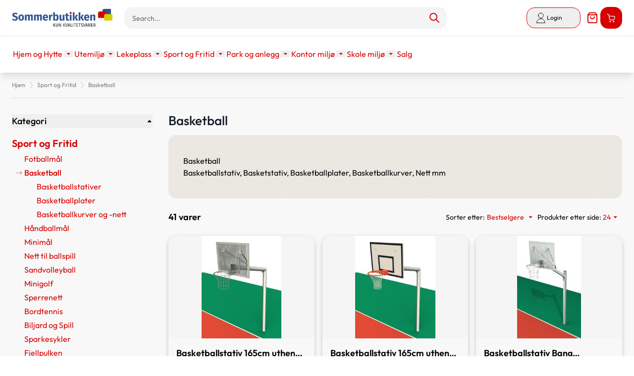

--- FILE ---
content_type: text/html; charset=UTF-8
request_url: https://sommerbutikken.no/sport-fritid/basketball.html
body_size: 161073
content:
<!doctype html>
<html lang="nb">
<head >
    <meta charset="utf-8"/>
<meta name="title" content="Sommerbutikken.no -  Basketball - Sport og Fritid - Sommerbutikken AS"/>
<meta name="description" content="Sommerbutikken AS tilbyr et bredt sortiment av kvalitetsvarer. Ring 66 91 73 20 for tilbud eller kjøp online hos sommerbutikken.no"/>
<meta name="keywords" content="basketball, "/>
<meta name="robots" content="INDEX,FOLLOW"/>
<meta name="viewport" content="width=device-width, initial-scale=1"/>
<title>Sommerbutikken.no -  Basketball - Sport og Fritid - Sommerbutikken AS</title>
<link  rel="stylesheet" type="text/css"  media="all" href="https://sommerbutikken.no/static/frontend/TE/Hyva/nb_NO/css/styles.css" />
<link  rel="stylesheet" type="text/css"  media="all" href="https://sommerbutikken.no/static/frontend/TE/Hyva/nb_NO/Klarna_Keb/css/button.css" />
<link  rel="stylesheet" type="text/css"  media="all" href="https://sommerbutikken.no/static/frontend/TE/Hyva/nb_NO/Lipscore_RatingsReviews/css/lipscore.css" />
<script  type="text/javascript"  src="https://sommerbutikken.no/static/frontend/TE/Hyva/nb_NO/Smile_ElasticsuiteTracker/js/tracking.js"></script>
<link  rel="canonical" href="https://sommerbutikken.no/sport-fritid/basketball.html" />
<link  rel="icon" type="image/x-icon" href="https://sommerbutikken.no/media/favicon/stores/10/sommer-favicon.ico" />
<link  rel="shortcut icon" type="image/x-icon" href="https://sommerbutikken.no/media/favicon/stores/10/sommer-favicon.ico" />
<!-- Google Tag Manager -->
<script>(function(w,d,s,l,i){w[l]=w[l]||[];w[l].push({'gtm.start':
new Date().getTime(),event:'gtm.js'});var f=d.getElementsByTagName(s)[0],
j=d.createElement(s),dl=l!='dataLayer'?'&l='+l:'';j.async=true;j.src=
'https://www.googletagmanager.com/gtm.js?id='+i+dl;f.parentNode.insertBefore(j,f);
})(window,document,'script','dataLayer','GTM-NR7XDJK');</script>
<!-- End Google Tag Manager -->
<meta name="google-site-verification" content="4FMbWqXhtbh8Vu1L8i2WohLcWR1TZIJBu_wVL_zzHPQ" />    <script type="text&#x2F;javascript" src="https&#x3A;&#x2F;&#x2F;chimpstatic.com&#x2F;mcjs-connected&#x2F;js&#x2F;users&#x2F;9bb6f541dae9c8ca8831a7f42&#x2F;b6c2eb7ab0e17ab47c0634a4c.js" defer="defer">
</script>
    <script data-cfasync="false" type="text/javascript">
    //<![CDATA[
    window.lipscoreInit = function() {
        lipscore.init({
            apiKey: "095769185832ec797f151915"
        });
    };
    (function() {
        var scr = document.createElement('script'); scr.async = 1; scr.setAttribute('data-cfasync', false);
        scr.charset = "utf-8";
        scr.src = "https://static.lipscore.com/assets/no/lipscore-v1.js";
        document.getElementsByTagName('head')[0].appendChild(scr);
    })();
    //]]>
    </script>
    <script>
        //<![CDATA[
        function userConsentEsTraking(config)
        {
            return config.cookieRestrictionEnabled == false || hyva.getCookie(config.cookieRestrictionName) !== null;
        }

        try {
            smileTracker.setConfig({
                beaconUrl     : 'https://sommerbutikken.no/elasticsuite/tracker/hit/image/h.png',
                telemetryUrl     : 'https://t.elasticsuite.io/track',
                telemetryEnabled : '',
                sessionConfig : {"visit_cookie_name":"STUID","visit_cookie_lifetime":"3600","visitor_cookie_lifetime":"365","visitor_cookie_name":"STVID","domain":"sommerbutikken.no","path":"\/"},
            });

            smileTracker.addPageVar('store_id', '10');

            document.addEventListener('DOMContentLoaded', function () {
                if (userConsentEsTraking({"cookieRestrictionEnabled":"0","cookieRestrictionName":"user_allowed_save_cookie"})) {
                    smileTracker.sendTag();
                }
            });
        } catch (err) {
            ;
        }
        //]]>
    </script>
<script>
    var BASE_URL = 'https://sommerbutikken.no/';
    var THEME_PATH = 'https://sommerbutikken.no/static/frontend/TE/Hyva/nb_NO';
    var COOKIE_CONFIG = {
        "expires": null,
        "path": "\u002F",
        "domain": ".sommerbutikken.no",
        "secure": true,
        "lifetime": "3600",
        "cookie_restriction_enabled": false    };
    var CURRENT_STORE_CODE = 'no';
    var CURRENT_WEBSITE_ID = '1';

    window.hyva = window.hyva || {}

    window.cookie_consent_groups = window.cookie_consent_groups || {}
    window.cookie_consent_groups['necessary'] = true;

    window.cookie_consent_config = window.cookie_consent_config || {};
    window.cookie_consent_config['necessary'] = [].concat(
        window.cookie_consent_config['necessary'] || [],
        [
            'user_allowed_save_cookie',
            'form_key',
            'mage-messages',
            'private_content_version',
            'mage-cache-sessid',
            'last_visited_store',
            'section_data_ids'
        ]
    );
</script>
<script>
    'use strict';
    (function( hyva, undefined ) {

        function lifetimeToExpires(options, defaults) {

            const lifetime = options.lifetime || defaults.lifetime;

            if (lifetime) {
                const date = new Date;
                date.setTime(date.getTime() + lifetime * 1000);
                return date;
            }

            return null;
        }

        function generateRandomString() {

            const allowedCharacters = '0123456789abcdefghijklmnopqrstuvwxyzABCDEFGHIJKLMNOPQRSTUVWXYZ',
                length = 16;

            let formKey = '',
                charactersLength = allowedCharacters.length;

            for (let i = 0; i < length; i++) {
                formKey += allowedCharacters[Math.round(Math.random() * (charactersLength - 1))]
            }

            return formKey;
        }

        const sessionCookieMarker = {noLifetime: true}

        const cookieTempStorage = {};

        const internalCookie = {
            get(name) {
                const v = document.cookie.match('(^|;) ?' + name + '=([^;]*)(;|$)');
                return v ? v[2] : null;
            },
            set(name, value, days, skipSetDomain) {
                let expires,
                    path,
                    domain,
                    secure,
                    samesite;

                const defaultCookieConfig = {
                    expires: null,
                    path: '/',
                    domain: null,
                    secure: false,
                    lifetime: null,
                    samesite: 'lax'
                };

                const cookieConfig = window.COOKIE_CONFIG || {};

                expires = days && days !== sessionCookieMarker
                    ? lifetimeToExpires({lifetime: 24 * 60 * 60 * days, expires: null}, defaultCookieConfig)
                    : lifetimeToExpires(window.COOKIE_CONFIG, defaultCookieConfig) || defaultCookieConfig.expires;

                path = cookieConfig.path || defaultCookieConfig.path;
                domain = !skipSetDomain && (cookieConfig.domain || defaultCookieConfig.domain);
                secure = cookieConfig.secure || defaultCookieConfig.secure;
                samesite = cookieConfig.samesite || defaultCookieConfig.samesite;

                document.cookie = name + "=" + encodeURIComponent(value) +
                    (expires && days !== sessionCookieMarker ? '; expires=' + expires.toGMTString() : '') +
                    (path ? '; path=' + path : '') +
                    (domain ? '; domain=' + domain : '') +
                    (secure ? '; secure' : '') +
                    (samesite ? '; samesite=' + samesite : 'lax');
            },
            isWebsiteAllowedToSaveCookie() {
                const allowedCookies = this.get('user_allowed_save_cookie');
                if (allowedCookies) {
                    const allowedWebsites = JSON.parse(unescape(allowedCookies));

                    return allowedWebsites[CURRENT_WEBSITE_ID] === 1;
                }
                return false;
            },
            getGroupByCookieName(name) {
                const cookieConsentConfig = window.cookie_consent_config || {};
                let group = null;
                for (let prop in cookieConsentConfig) {
                    if (!cookieConsentConfig.hasOwnProperty(prop)) continue;
                    if (cookieConsentConfig[prop].includes(name)) {
                        group = prop;
                        break;
                    }
                }
                return group;
            },
            isCookieAllowed(name) {
                const cookieGroup = this.getGroupByCookieName(name);
                return cookieGroup
                    ? window.cookie_consent_groups[cookieGroup]
                    : this.isWebsiteAllowedToSaveCookie();
            },
            saveTempStorageCookies() {
                for (const [name, data] of Object.entries(cookieTempStorage)) {
                    if (this.isCookieAllowed(name)) {
                        this.set(name, data['value'], data['days'], data['skipSetDomain']);
                        delete cookieTempStorage[name];
                    }
                }
            }
        };

        hyva.getCookie = (name) => {
            const cookieConfig = window.COOKIE_CONFIG || {};

            if (cookieConfig.cookie_restriction_enabled && ! internalCookie.isCookieAllowed(name)) {
                return cookieTempStorage[name] ? cookieTempStorage[name]['value'] : null;
            }

            return internalCookie.get(name);
        }

        hyva.setCookie = (name, value, days, skipSetDomain) => {
            const cookieConfig = window.COOKIE_CONFIG || {};

            if (cookieConfig.cookie_restriction_enabled && ! internalCookie.isCookieAllowed(name)) {
                cookieTempStorage[name] = {value, days, skipSetDomain};
                return;
            }
            return internalCookie.set(name, value, days, skipSetDomain);
        }


        hyva.setSessionCookie = (name, value, skipSetDomain) => {
            return hyva.setCookie(name, value, sessionCookieMarker, skipSetDomain)
        }

        hyva.getBrowserStorage = () => {
            const browserStorage = window.localStorage || window.sessionStorage;
            if (!browserStorage) {
                console.warn('Browser Storage is unavailable');
                return false;
            }
            try {
                browserStorage.setItem('storage_test', '1');
                browserStorage.removeItem('storage_test');
            } catch (error) {
                console.warn('Browser Storage is not accessible', error);
                return false;
            }
            return browserStorage;
        }

        hyva.postForm = (postParams) => {
            const form = document.createElement("form");

            let data = postParams.data;

            if (! postParams.skipUenc && ! data.uenc) {
                data.uenc = btoa(window.location.href);
            }
            form.method = "POST";
            form.action = postParams.action;

            Object.keys(postParams.data).map(key => {
                const field = document.createElement("input");
                field.type = 'hidden'
                field.value = postParams.data[key];
                field.name = key;
                form.appendChild(field);
            });

            const form_key = document.createElement("input");
            form_key.type = 'hidden';
            form_key.value = hyva.getFormKey();
            form_key.name="form_key";
            form.appendChild(form_key);

            document.body.appendChild(form);

            form.submit();
        }

        hyva.getFormKey = function () {
            let formKey = hyva.getCookie('form_key');

            if (!formKey) {
                formKey = generateRandomString();
                hyva.setCookie('form_key', formKey);
            }

            return formKey;
        }

        hyva.formatPrice = (value, showSign, options = {}) => {
            const groupSeparator = options.groupSeparator;
            const decimalSeparator = options.decimalSeparator
            delete options.groupSeparator;
            delete options.decimalSeparator;
            const formatter = new Intl.NumberFormat(
                'nb\u002DNO',
                Object.assign({
                    style: 'currency',
                    currency: 'NOK',
                    signDisplay: showSign ? 'always' : 'auto'
                }, options)
            );
            return (typeof Intl.NumberFormat.prototype.formatToParts === 'function') ?
                formatter.formatToParts(value).map(({type, value}) => {
                    switch (type) {
                        case 'currency':
                            return 'kr\u0020' || value;
                        case 'minusSign':
                            return '- ';
                        case 'plusSign':
                            return '+ ';
                        case 'group':
                            return groupSeparator !== undefined ? groupSeparator : value;
                        case 'decimal':
                            return decimalSeparator !== undefined ? decimalSeparator : value;
                        default :
                            return value;
                    }
                }).reduce((string, part) => string + part) :
                formatter.format(value);
        }

        const formatStr = function (str, nStart) {
            const args = Array.from(arguments).slice(2);

            return str.replace(/(%+)([0-9]+)/g, (m, p, n) => {
                const idx = parseInt(n) - nStart;

                if (args[idx] === null || args[idx] === void 0) {
                    return m;
                }
                return p.length % 2
                    ? p.slice(0, -1).replace('%%', '%') + args[idx]
                    : p.replace('%%', '%') + n;
            })
        }

        hyva.str = function (string) {
            const args = Array.from(arguments);
            args.splice(1, 0, 1);

            return formatStr.apply(undefined, args);
        }

        hyva.strf = function () {
            const args = Array.from(arguments);
            args.splice(1, 0, 0);

            return formatStr.apply(undefined, args);
        }

        /**
         * Take a html string as `content` parameter and
         * extract an element from the DOM to replace in
         * the current page under the same selector,
         * defined by `targetSelector`
         */
        hyva.replaceDomElement = (targetSelector, content) => {
            // Parse the content and extract the DOM node using the `targetSelector`
            const parser = new DOMParser();
            const doc = parser.parseFromString(content, 'text/html');
            const contentNode = doc.querySelector(targetSelector);

            // Bail if content can't be found
            if (!contentNode) {
                return;
            }

            hyva.activateScripts(contentNode)

            // Replace the old DOM node with the new content
            document.querySelector(targetSelector).replaceWith(contentNode);

            // Reload customerSectionData and display cookie-messages if present
            window.dispatchEvent(new CustomEvent("reload-customer-section-data"));
            hyva.initMessages();
        }

        hyva.activateScripts = (contentNode) => {
            // Extract all the script tags from the content.
            // Script tags won't execute when inserted into a dom-element directly,
            // therefore we need to inject them to the head of the document.
            const tmpScripts = contentNode.getElementsByTagName('script');

            if (tmpScripts.length > 0) {
                // Push all script tags into an array
                // (to prevent dom manipulation while iterating over dom nodes)
                const scripts = [];
                for (let i = 0; i < tmpScripts.length; i++) {
                    scripts.push(tmpScripts[i]);
                }

                // Iterate over all script tags and duplicate+inject each into the head
                for (let i = 0; i < scripts.length; i++) {
                    let script = document.createElement('script');
                    script.innerHTML = scripts[i].innerHTML;

                    document.head.appendChild(script);

                    // Remove the original (non-executing) node from the content
                    scripts[i].parentNode.removeChild(scripts[i]);
                }
            }
            return contentNode;
        }

        const replace = {['+']: '-', ['/']: '_', ['=']: ','};
        hyva.getUenc = () => btoa(window.location.href).replace(/[+/=]/g, match => replace[match]);

        let currentTrap;

        const focusableElements = (rootElement) => {
            const selector = 'button, [href], input, select, textarea, details, [tabindex]:not([tabindex="-1"]';
            return Array.from(rootElement.querySelectorAll(selector))
                .filter(el => {
                    return el.style.display !== 'none'
                        && !el.disabled
                        && el.tabIndex !== -1
                        && (el.offsetWidth || el.offsetHeight || el.getClientRects().length)
                })
        }

        const focusTrap = (e) => {
            const isTabPressed = e.key === 'Tab' || e.keyCode === 9;
            if (!isTabPressed) return;

            const focusable = focusableElements(currentTrap)
            const firstFocusableElement = focusable[0]
            const lastFocusableElement = focusable[focusable.length - 1]

            e.shiftKey
                ? document.activeElement === firstFocusableElement && (lastFocusableElement.focus(), e.preventDefault())
                : document.activeElement === lastFocusableElement && (firstFocusableElement.focus(), e.preventDefault())
        };

        hyva.releaseFocus = (rootElement) => {
            if (currentTrap && (!rootElement || rootElement === currentTrap)) {
                currentTrap.removeEventListener('keydown', focusTrap)
                currentTrap = null
            }
        }
        hyva.trapFocus = (rootElement) => {
            if (!rootElement) return;
            hyva.releaseFocus()
            currentTrap = rootElement
            rootElement.addEventListener('keydown', focusTrap)
            const firstElement = focusableElements(rootElement)[0]
            firstElement && firstElement.focus()
        }

                hyva.alpineInitialized = (fn) => window.addEventListener('alpine:initialized', fn, {once: true})
                window.addEventListener('user-allowed-save-cookie', () => internalCookie.saveTempStorageCookies())

    }( window.hyva = window.hyva || {} ));
</script>
<script>
    if (!window.IntersectionObserver) {
        window.IntersectionObserver = function (callback) {
            this.observe = el => el && callback(this.takeRecords());
            this.takeRecords = () => [{isIntersecting: true, intersectionRatio: 1}];
            this.disconnect = () => {};
            this.unobserve = () => {};
        }
    }
</script>
</head>
<body id="html-body" class="page-with-filter page-products categorypath-sport-fritid-basketball category-basketball catalog-category-view page-layout-2columns-left">
<input name="form_key" type="hidden" value="1MTgMpzkibEcDTOP" />
    <noscript>
        <section class="message global noscript border-b-2 border-blue-500 bg-blue-50 shadow-none m-0 px-0 rounded-none font-normal">
            <div class="container text-center">
                <p>
                    <strong>JavaScript seems to be disabled in your browser.</strong>
                    <span>
                        For the best experience on our site, be sure to turn on Javascript in your browser.                    </span>
                </p>
            </div>
        </section>
    </noscript>


<script>
    document.body.addEventListener('touchstart', () => {}, {passive: true})
</script>
<div class="page-wrapper"><header class="page-header"><a class="action skip sr-only focus:not-sr-only focus:absolute focus:z-40 focus:bg-white
   contentarea"
   href="#contentarea">
    <span>
        Skip to Content    </span>
</a>
<div class="header content">
<a x-data="initAmQuoteIcon()"
   @click.prevent.stop="$dispatch('toggle-amquote',{})"
   @private-content-loaded.window="getData($event.detail.data)"
   id="amquote-icon"
   href="https://sommerbutikken.no/request_quote/cart/"
   class="hidden relative inline-block mx-1 no-underline sm:ml-3 hover:text-black">
    <span class="sr-only label">
        Quote    </span>
    <svg xmlns="http://www.w3.org/2000/svg" width="25" height="25" viewBox="0 0 24 24" fill="none" class="w-8 h-8 md:h-6 md:w-6 hover:text-black" role="img">
    <path d="M6 2L3 6V20C3 20.5304 3.21071 21.0391 3.58579 21.4142C3.96086 21.7893 4.46957 22 5 22H19C19.5304 22 20.0391 21.7893 20.4142 21.4142C20.7893 21.0391 21 20.5304 21 20V6L18 2H6Z" stroke="#D60000" stroke-width="2" stroke-linecap="round" stroke-linejoin="round"/>
    <path d="M3 6H21" stroke="#D60000" stroke-width="2" stroke-linecap="round" stroke-linejoin="round"/>
    <path d="M16 10C16 11.0609 15.5786 12.0783 14.8284 12.8284C14.0783 13.5786 13.0609 14 12 14C10.9391 14 9.92172 13.5786 9.17157 12.8284C8.42143 12.0783 8 11.0609 8 10" stroke="#D60000" stroke-width="2" stroke-linecap="round" stroke-linejoin="round"/>
<title>quote</title></svg>

    <span x-text="quotecart.summary_count"
          class="absolute top-0 right-0 hidden h-5 px-2 py-1 -mt-5 -mr-4 text-xs font-semibold
                        leading-none text-center text-white uppercase transform -translate-x-1
                        translate-y-1/2 rounded-full bg-sb-red-100"
          :class="{
                        'hidden': !quotecart.summary_count,
                        'block': quotecart.summary_count }"
    ></span>
</a>

<script>
    'use strict';

    (function () {
        document.addEventListener('DOMContentLoaded', function () {
            const quoteIcon = document.getElementById("amquote-icon");
            const insertBeforeNode = document.querySelector('\u0023menu\u002Dcart\u002Dicon');
            if (!insertBeforeNode) {
                return;
            }

            const destination = insertBeforeNode.parentNode;
            destination.insertBefore(quoteIcon, insertBeforeNode);
            quoteIcon.classList.remove('hidden');
        });
    })()
</script>
<script>
    'use strict';

    function initAmQuoteIcon() {
        return {
            quotecart: {},
            getData(data) {
                if (data.quotecart) { this.quotecart = data.quotecart }
            }
        }
    }
</script>

<script>
    function initAmQuoteCartDrawer() {
        return {
            open: false,
            isLoading: false,
            quotecart: {},
            maxItemsToDisplay: 10,
            itemsCount: 0,
            totalCartAmount: 0,
            getData(data) {
                if (data.quotecart) {
                    this.quotecart = data.quotecart;
                    this.itemsCount = data.quotecart.items && data.quotecart.items.length || 0;
                    this.totalCartAmount = this.quotecart.summary_count;
                    this.setQuoteItems();
                }
                this.isLoading = false;
            },
            quoteItems: [],
            getItemCountTitle() {
                return hyva.strf('(%0 av %1)', this.maxItemsToDisplay, this.itemsCount)
            },
            setQuoteItems() {
                this.quoteItems = this.quotecart.items && this.quotecart.items.sort((a, b) => b.item_id - a.item_id) || [];

                if (this.maxItemsToDisplay > 0) {
                    this.quoteItems = this.quoteItems.slice(0, parseInt(this.maxItemsToDisplay, 10));
                }
            },
            deleteItemFromQuote(itemId) {
                this.isLoading = true;

                const formKey = hyva.getFormKey();
                const postUrl = BASE_URL + 'amasty_quote/sidebar/removeItem/';

                fetch(postUrl, {
                    "headers": {
                        "content-type": "application/x-www-form-urlencoded; charset=UTF-8",
                    },
                    "body": "form_key=" + formKey + "&item_id=" + itemId,
                    "method": "POST",
                    "mode": "cors",
                    "credentials": "include"
                }).then(response => {
                    if (response.redirected) {
                        window.location.href = response.url;
                    } else if (response.ok) {
                        return response.json();
                    } else {
                        window.dispatchMessages && window.dispatchMessages([{
                            type: 'warning',
                            text: 'Could\u0020not\u0020remove\u0020item\u0020from\u0020quote.'
                        }]);
                        this.isLoading = false;
                    }
                }).then(result => {
                    window.dispatchMessages && window.dispatchMessages([{
                        type: result.success ? 'success' : 'error',
                        text: result.success
                            ? 'You\u0020removed\u0020the\u0020item.'
                            : result.error_message
                    }], result.success ? 5000 : 0)
                    window.dispatchEvent(new CustomEvent('reload-customer-section-data'));
                });
            }
        }
    }
</script>
<section id="quotecart-drawer"
         x-data="initAmQuoteCartDrawer()"
         @private-content-loaded.window="getData($event.detail.data)"
         @toggle-amquote.window="open=true"
         @keydown.window.escape="open=false"
>
    <template x-if="quotecart">
        <div role="dialog"
             aria-labelledby="quote-cart-drawer-title"
             aria-modal="true"
             @click.away="open=false"
             class="fixed inset-y-0 right-0 z-[999] flex max-w-full">
            <div class="backdrop"
                 x-show="open"
                 x-transition:enter="ease-in-out duration-500"
                 x-transition:enter-start="opacity-0"
                 x-transition:enter-end="opacity-100"
                 x-transition:leave="ease-in-out duration-500"
                 x-transition:leave-start="opacity-100"
                 x-transition:leave-end="opacity-0"
                 @click="open=false"
                 role="button"
                 aria-label="Close&#x20;panel"></div>
            <div class="relative w-screen max-w-md shadow-2xl"
                 x-show="open"
                 x-transition:enter="transform transition ease-in-out duration-500 sm:duration-700"
                 x-transition:enter-start="translate-x-full"
                 x-transition:enter-end="translate-x-0"
                 x-transition:leave="transform transition ease-in-out duration-500 sm:duration-700"
                 x-transition:leave-start="translate-x-0"
                 x-transition:leave-end="translate-x-full"
            >
                <div
                    x-show="open"
                    x-transition:enter="ease-in-out duration-500"
                    x-transition:enter-start="opacity-0"
                    x-transition:enter-end="opacity-100"
                    x-transition:leave="ease-in-out duration-500"
                    x-transition:leave-start="opacity-100"
                    x-transition:leave-end="opacity-0" class="absolute top-0 right-0 flex p-2 mt-2">
                    <button @click="open=false" aria-label="Close&#x20;panel"
                            class="p-2 text-gray-300 transition duration-150 ease-in-out hover:text-black">
                        <svg xmlns="http://www.w3.org/2000/svg" fill="none" viewBox="0 0 24 24" stroke-width="2" stroke="currentColor" width="24" height="24" aria-hidden="true">
  <path stroke-linecap="round" stroke-linejoin="round" d="M6 18L18 6M6 6l12 12"/>
</svg>
                    </button>
                </div>
                <div class="flex flex-col h-full py-6 space-y-6 bg-white shadow-xl">
                    
                    <header class="px-4 sm:px-6">
                        <h2 id="quote-cart-drawer-title" class="text-lg font-medium leading-7 text-gray-900">
                            <span class="font-semibold">Sammendrag av prisforespørsel</span>
                            <span class="items-total text-xs"
                                  x-show="maxItemsToDisplay && maxItemsToDisplay < itemsCount"
                                  x-text="getItemCountTitle()"></span>
                        </h2>
                    </header>

                    
                    <div x-show="itemsCount" class="relative grid gap-6 px-4 py-6 overflow-y-auto bg-white border-b
                        sm:gap-8 sm:px-6 border-container">
                        <template x-for="item in quoteItems">
                            <div class="flex items-start p-3 -m-3 space-x-4 transition duration-150
                                ease-in-out rounded-lg hover:bg-gray-100">
                                <a :href="item.product_url" class="w-1/4">
                                    <img
                                        :src="item.product_image.src"
                                        :width="item.product_image.width"
                                        :height="item.product_image.height"
                                        :alt="item.product_image.alt"
                                        loading="lazy"
                                    />
                                </a>
                                <div class="w-3/4 space-y-2">
                                    <div>
                                        <p class="text-xl">
                                            <span x-html="item.qty"></span> x <span x-html="item.product_name"></span>
                                        </p>
                                        <p class="text-sm"><span x-html="item.product_sku"></span></p>
                                    </div>
                                    <template x-for="option in item.options">
                                        <div class="pt-2">
                                            <p class="font-semibold" x-text="option.label + ':'"></p>
                                            <p class="text-secondary" x-html="option.value"></p>
                                        </div>
                                    </template>
                                    <p><span x-html="item.product_price"></span></p>
                                    <div class="pt-4">
                                        <a :href="item.configure_url"
                                           x-show="item.product_type !== 'grouped'"
                                           class="inline-flex p-2 mr-2 btn btn-primary">
                                            <svg xmlns="http://www.w3.org/2000/svg" fill="none" viewBox="0 0 24 24" stroke-width="2" stroke="currentColor" width="20" height="20" role="img">
  <path stroke-linecap="round" stroke-linejoin="round" d="M15.232 5.232l3.536 3.536m-2.036-5.036a2.5 2.5 0 113.536 3.536L6.5 21.036H3v-3.572L16.732 3.732z"/>
<title>pencil</title></svg>
                                            <span class="sr-only">Rediger&#x20;element</span>
                                        </a>
                                        <button class="inline-flex p-2 btn btn-primary"
                                                @click="deleteItemFromQuote(item.item_id)">
                                            <svg xmlns="http://www.w3.org/2000/svg" fill="none" viewBox="0 0 24 24" stroke-width="2" stroke="currentColor" width="20" height="20" role="img">
  <path stroke-linecap="round" stroke-linejoin="round" d="M19 7l-.867 12.142A2 2 0 0116.138 21H7.862a2 2 0 01-1.995-1.858L5 7m5 4v6m4-6v6m1-10V4a1 1 0 00-1-1h-4a1 1 0 00-1 1v3M4 7h16"/>
<title>trash</title></svg>
                                            <span class="sr-only">Fjern&#x20;vare</span>
                                        </button>
                                    </div>

                                </div>
                            </div>
                        </template>
                    </div>

                    
                    <div x-show="itemsCount" class="relative grid gap-6 px-4 py-6 bg-white sm:gap-8 sm:px-6">
                        <div class="w-full p-3 -m-3 space-x-4 transition duration-150 ease-in-out rounded-lg
                            hover:bg-gray-100">
                            <p>Totalsum: <span x-html="quotecart.subtotal"></span></p>
                        </div>
                        <div class="flex justify-center w-full p-3 -m-3 space-x-4 transition duration-150 ease-in-out
                            rounded-lg hover:bg-gray-100">
                            <a @click.prevent.stop="$dispatch('toggle-authentication',
                                {url: 'https://sommerbutikken.no/request_quote/cart/'});"
                               href="https://sommerbutikken.no/request_quote/cart/"
                               class="inline-flex btn btn-primary">
                                Min tilbudskurv                            </a>
                        </div>
                                            </div>

                    <template x-if="!itemsCount">
                        <div class="relative px-4 py-6 bg-white border-bs sm:px-6 border-container">
                            Quote is empty                        </div>
                    </template>

                                    </div>
            </div>
            <div class="flex flex-row justify-center items-center w-full h-full fixed select-none z-50"
     style="left: 50%;top: 50%;transform: translateX(-50%) translateY(-50%);background: rgba(255,255,255,0.7);"
     x-show="isLoading"
     x-cloak
     x-transition:enter="ease-out duration-200"
     x-transition:enter-start="opacity-0"
     x-transition:enter-end="opacity-100"
     x-transition:leave="ease-in duration-200"
     x-transition:leave-start="opacity-100"
     x-transition:leave-end="opacity-0">
    <svg xmlns="http://www.w3.org/2000/svg" viewBox="0 0 57 57" width="57" height="57" fill="none" stroke="currentColor" stroke-width="2" class="text-primary" role="img">
    <style>
        @keyframes spinner-ball-triangle1 {
            0% { transform: translate(0%, 0%); }
            33% { transform: translate(38%, -79%); }
            66% { transform: translate(77%, 0%); }
            100% { transform: translate(0%, 0%); }
        }

        @keyframes spinner-ball-triangle2 {
            0% { transform: translate(0%, 0%); }
            33% { transform: translate(38%, 79%); }
            66% { transform: translate(-38%, 79%); }
            100% { transform: translate(0%, 0%); }
        }

        @keyframes spinner-ball-triangle3 {
            0% { transform: translate(0%, 0%); }
            33% { transform: translate(-77%, 0%); }
            66% { transform: translate(-38%, -79%); }
            100% { transform: translate(0%, 0%); }
        }
    </style>
    <circle cx="5" cy="50" r="5" style="animation: spinner-ball-triangle1 2.2s linear infinite"/>
    <circle cx="27" cy="5" r="5" style="animation: spinner-ball-triangle2 2.2s linear infinite"/>
    <circle cx="49" cy="50" r="5" style="animation: spinner-ball-triangle3 2.2s linear infinite"/>
<title>loader</title></svg>
    <div class="ml-10 text-primary text-xl">
        Laster...    </div>
</div>
        </div>
    </template>
</section>
</div><script>
    function initHeader () {
        return {
            searchOpen: false,
            cart: {},
            isCartOpen: false,
            isMobile: true,
            init() {
                this.$watch('isMobile', () => this.updateSearchBasedOnDevice());
                this.checkIsSearchMobile();
                this.checkHeaderSize();
            },
            checkHeaderSize() {
                const pageHeader = document.querySelector('.page-header');
                if (!pageHeader) return;
                document.documentElement.style.setProperty("--page-header-height", `${pageHeader.offsetHeight}px`);
            },
            getData(data) {
                if (data.cart) { this.cart = data.cart }
            },
            isCartEmpty() {
                return !this.cart.summary_count
            },
            checkIsSearchMobile() {
                const mobileElement = this.$refs.searchContainerMobile;
                this.isMobile = mobileElement
                    ? getComputedStyle(mobileElement).display !== "none"
                    : window.matchMedia('(max-width: 1023px)').matches; // Fallback to `md` breakpoint
            },
            updateSearchBasedOnDevice() {
                const target = this.isMobile ? this.$refs.searchContainerMobile : this.$refs.searchContainerDesktop;
                target.appendChild(this.$refs.searchForm);
            },
            toggleCart(event) {
                if (event.detail && event.detail.isOpen !== undefined) {
                    this.isCartOpen = event.detail.isOpen
                    if (!this.isCartOpen && this.$refs && this.$refs.cartButton) {
                        this.$refs.cartButton.focus()
                    }
                } else {
                                        this.isCartOpen = true
                }
            },
            eventListeners: {
                ['@private-content-loaded.window'](event) {
                    this.getData(event.detail.data);
                },
                ['@resize.window.debounce']() {
                    this.checkIsSearchMobile();
                },
                ['@visibilitychange.window.debounce']() {
                    this.checkIsSearchMobile();
                },
            },
        }
    }
    function initCompareHeader() {
        return {
            compareProducts: null,
            itemCount: 0,
            receiveCompareData(data) {
                if (data['compare-products']) {
                    this.compareProducts = data['compare-products'];
                    this.itemCount = this.compareProducts.count;
                }
            }
        }
    }
</script>
<div
    id="header"
    class="bg-white"
    x-data="initHeader()"
    x-bind="eventListeners"
    @resize.window.debounce="checkHeaderSize"
>
    <div class="container py-3.5 flex gap-4 items-center">
        
<nav
    class="navigation lg:hidden"
    aria-label="Site&#x20;navigation"
    x-data="initMenuMobile_69709fa925aa7()"
    @load.window="setActiveMenu($root)"
    @keydown.window.escape="closeMenu()"
>
    <button
        type="button"
        class="block"
        aria-label="Open&#x20;menu"
        :aria-expanded="open"
        x-ref="mobileMenuTrigger"
        x-show="!open"
        @click="openMenu()"
    >
        <svg xmlns="http://www.w3.org/2000/svg" fill="none" viewBox="0 0 24 24" stroke-width="2" stroke="currentColor" class="text-sb-red-100" width="24" height="24" aria-hidden="true">
  <path stroke-linecap="round" stroke-linejoin="round" d="M4 6h16M4 12h16M4 18h16"/>
</svg>
    </button>
    <div
        x-ref="mobileMenuNavLinks"
        class="
            z-50 fixed top-0 right-0 w-full h-full p-1 hidden
            flex-col border-t border-container bg-container-lighter
            overflow-y-auto overflow-x-hidden
        "
        :class="{ 'flex': open, 'hidden': !open }"
        :aria-hidden="open ? 'false' : 'true'"
        role="dialog"
        aria-modal="true"
    >
        <ul
            class="border-t flex flex-col gap-y-1 mt-16"
            aria-label="Site&#x20;navigation&#x20;links"
        >
                            <li
                    data-child-id="category-node-379-main"
                    class="level-0"
                >
                    <div
                        class="flex items-center transition-transform duration-150 ease-in-out transform"
                        :class="{
                            '-translate-x-full' : mobilePanelActiveId,
                            'translate-x-0' : !mobilePanelActiveId
                        }"
                    >
                        <a
                            class="flex items-center w-full px-8 py-4 border-b cursor-pointer
                                bg-container-lighter border-container level-0
                            "
                            href="https://sommerbutikken.no/hjem-og-hytte.html"
                            title="Hjem&#x20;og&#x20;Hytte"
                        >
                            Hjem og Hytte                        </a>
                                                    <button
                                @click="openSubcategory('category-node-379')"
                                class="absolute right-0 flex items-center justify-center w-11 h-11 mr-8 cursor-pointer
                                bg-container-lighter border-container"
                                aria-label="Open&#x20;Hjem&#x20;og&#x20;Hytte&#x20;subcategories"
                                aria-haspopup="true"
                                :aria-expanded="mobilePanelActiveId === 'category-node-379'"
                            >
                                <div class="menu-arrow">
                                    <svg xmlns="http://www.w3.org/2000/svg" fill="none" viewBox="0 0 24 24" stroke-width="2" stroke="currentColor" class="w-full h-full p-1" width="24" height="24" aria-hidden="true">
  <path stroke-linecap="round" stroke-linejoin="round" d="M9 5l7 7-7 7"/>
</svg>
                                </div>
                            </button>
                                            </div>
                                            <div
                            data-child-id="category-node-379"
                            class="absolute top-0 right-0 z-10 flex flex-col gap-1 w-full h-full p-1 bg-container-lighter"
                            :class="{
                                'hidden': mobilePanelActiveId !== 'category-node-379'
                            }"
                        >
                            <ul
                                class="mt-16 transition-transform duration-200 ease-in-out translate-x-full transform"
                                :class="{
                                    'translate-x-full' : mobilePanelActiveId !== 'category-node-379',
                                    'translate-x-0' : mobilePanelActiveId === 'category-node-379',
                                }"
                                aria-label="Subcategories"
                            >
                                <li>
                                    <button
                                        type="button"
                                        class="flex items-center px-8 py-4 border-b cursor-pointer bg-container border-container w-full border-t"
                                        @click="backToMainCategories('category-node-379-main')"
                                        aria-label="Back&#x20;to&#x20;main&#x20;categories"
                                    >
                                        <svg xmlns="http://www.w3.org/2000/svg" fill="none" viewBox="0 0 24 24" stroke-width="2" stroke="currentColor" width="24" height="24" aria-hidden="true">
  <path stroke-linecap="round" stroke-linejoin="round" d="M15 19l-7-7 7-7"/>
</svg>
                                        <span class="ml-4">
                                            Hjem og Hytte                                        </span>
                                    </button>
                                </li>
                                <li>
                                    <a
                                        href="https://sommerbutikken.no/hjem-og-hytte.html"
                                        title="Hjem&#x20;og&#x20;Hytte"
                                        class="flex items-center w-full px-8 py-4 border-b cursor-pointer
                                            bg-container-lighter border-container
                                        "
                                    >
                                        <span class="ml-10">
                                            vis alle                                        </span>
                                    </a>
                                </li>
                                                                    <li>
                                        <a
                                            href="https://sommerbutikken.no/hjem-og-hytte/lagringstelt-garasjetelt.html"
                                            title="Lagringstelt&#x20;&amp;&#x20;Garasjetelt"
                                            class="flex items-center w-full px-8 py-4 border-b cursor-pointer
                                                bg-container-lighter border-container
                                            "
                                        >
                                            <span class="ml-10 text-base text-gray-700">
                                                Lagringstelt &amp; Garasjetelt                                            </span>
                                        </a>
                                    </li>
                                                                    <li>
                                        <a
                                            href="https://sommerbutikken.no/hjem-og-hytte/redskapsboder.html"
                                            title="Redskapsboder"
                                            class="flex items-center w-full px-8 py-4 border-b cursor-pointer
                                                bg-container-lighter border-container
                                            "
                                        >
                                            <span class="ml-10 text-base text-gray-700">
                                                Redskapsboder                                            </span>
                                        </a>
                                    </li>
                                                                    <li>
                                        <a
                                            href="https://sommerbutikken.no/hjem-og-hytte/anneks.html"
                                            title="Anneks"
                                            class="flex items-center w-full px-8 py-4 border-b cursor-pointer
                                                bg-container-lighter border-container
                                            "
                                        >
                                            <span class="ml-10 text-base text-gray-700">
                                                Anneks                                            </span>
                                        </a>
                                    </li>
                                                                    <li>
                                        <a
                                            href="https://sommerbutikken.no/hjem-og-hytte/hagestuer.html"
                                            title="Hagestuer"
                                            class="flex items-center w-full px-8 py-4 border-b cursor-pointer
                                                bg-container-lighter border-container
                                            "
                                        >
                                            <span class="ml-10 text-base text-gray-700">
                                                Hagestuer                                            </span>
                                        </a>
                                    </li>
                                                                    <li>
                                        <a
                                            href="https://sommerbutikken.no/hjem-og-hytte/lysthus.html"
                                            title="Lysthus"
                                            class="flex items-center w-full px-8 py-4 border-b cursor-pointer
                                                bg-container-lighter border-container
                                            "
                                        >
                                            <span class="ml-10 text-base text-gray-700">
                                                Lysthus                                            </span>
                                        </a>
                                    </li>
                                                                    <li>
                                        <a
                                            href="https://sommerbutikken.no/hjem-og-hytte/pergola.html"
                                            title="Pergola"
                                            class="flex items-center w-full px-8 py-4 border-b cursor-pointer
                                                bg-container-lighter border-container
                                            "
                                        >
                                            <span class="ml-10 text-base text-gray-700">
                                                Pergola                                            </span>
                                        </a>
                                    </li>
                                                                    <li>
                                        <a
                                            href="https://sommerbutikken.no/hjem-og-hytte/garasje.html"
                                            title="Garasje&#x20;"
                                            class="flex items-center w-full px-8 py-4 border-b cursor-pointer
                                                bg-container-lighter border-container
                                            "
                                        >
                                            <span class="ml-10 text-base text-gray-700">
                                                Garasje                                             </span>
                                        </a>
                                    </li>
                                                                    <li>
                                        <a
                                            href="https://sommerbutikken.no/hjem-og-hytte/carport.html"
                                            title="Carport"
                                            class="flex items-center w-full px-8 py-4 border-b cursor-pointer
                                                bg-container-lighter border-container
                                            "
                                        >
                                            <span class="ml-10 text-base text-gray-700">
                                                Carport                                            </span>
                                        </a>
                                    </li>
                                                                    <li>
                                        <a
                                            href="https://sommerbutikken.no/hjem-og-hytte/lekehus.html"
                                            title="Lekehus"
                                            class="flex items-center w-full px-8 py-4 border-b cursor-pointer
                                                bg-container-lighter border-container
                                            "
                                        >
                                            <span class="ml-10 text-base text-gray-700">
                                                Lekehus                                            </span>
                                        </a>
                                    </li>
                                                                    <li>
                                        <a
                                            href="https://sommerbutikken.no/hjem-og-hytte/badstu.html"
                                            title="Badstu"
                                            class="flex items-center w-full px-8 py-4 border-b cursor-pointer
                                                bg-container-lighter border-container
                                            "
                                        >
                                            <span class="ml-10 text-base text-gray-700">
                                                Badstu                                            </span>
                                        </a>
                                    </li>
                                                                    <li>
                                        <a
                                            href="https://sommerbutikken.no/hjem-og-hytte/vedstativ.html"
                                            title="Vedstativ"
                                            class="flex items-center w-full px-8 py-4 border-b cursor-pointer
                                                bg-container-lighter border-container
                                            "
                                        >
                                            <span class="ml-10 text-base text-gray-700">
                                                Vedstativ                                            </span>
                                        </a>
                                    </li>
                                                                    <li>
                                        <a
                                            href="https://sommerbutikken.no/hjem-og-hytte/hyller-og-reoler.html"
                                            title="Presenninger&#x20;og&#x20;oppbevaring&#x20;"
                                            class="flex items-center w-full px-8 py-4 border-b cursor-pointer
                                                bg-container-lighter border-container
                                            "
                                        >
                                            <span class="ml-10 text-base text-gray-700">
                                                Presenninger og oppbevaring                                             </span>
                                        </a>
                                    </li>
                                                                    <li>
                                        <a
                                            href="https://sommerbutikken.no/hjem-og-hytte/kompostering.html"
                                            title="Kompostering"
                                            class="flex items-center w-full px-8 py-4 border-b cursor-pointer
                                                bg-container-lighter border-container
                                            "
                                        >
                                            <span class="ml-10 text-base text-gray-700">
                                                Kompostering                                            </span>
                                        </a>
                                    </li>
                                                                    <li>
                                        <a
                                            href="https://sommerbutikken.no/hjem-og-hytte/biodo.html"
                                            title="Biodo"
                                            class="flex items-center w-full px-8 py-4 border-b cursor-pointer
                                                bg-container-lighter border-container
                                            "
                                        >
                                            <span class="ml-10 text-base text-gray-700">
                                                Biodo                                            </span>
                                        </a>
                                    </li>
                                                                    <li>
                                        <a
                                            href="https://sommerbutikken.no/hjem-og-hytte/utedo.html"
                                            title="Utedo"
                                            class="flex items-center w-full px-8 py-4 border-b cursor-pointer
                                                bg-container-lighter border-container
                                            "
                                        >
                                            <span class="ml-10 text-base text-gray-700">
                                                Utedo                                            </span>
                                        </a>
                                    </li>
                                                                    <li>
                                        <a
                                            href="https://sommerbutikken.no/hjem-og-hytte/vanntanker-og-vannsisterner.html"
                                            title="Vanntanker&#x20;og&#x20;Vannsisterner"
                                            class="flex items-center w-full px-8 py-4 border-b cursor-pointer
                                                bg-container-lighter border-container
                                            "
                                        >
                                            <span class="ml-10 text-base text-gray-700">
                                                Vanntanker og Vannsisterner                                            </span>
                                        </a>
                                    </li>
                                                                    <li>
                                        <a
                                            href="https://sommerbutikken.no/hjem-og-hytte/utepeis.html"
                                            title="Utepeis&#x20;og&#x20;utegrill"
                                            class="flex items-center w-full px-8 py-4 border-b cursor-pointer
                                                bg-container-lighter border-container
                                            "
                                        >
                                            <span class="ml-10 text-base text-gray-700">
                                                Utepeis og utegrill                                            </span>
                                        </a>
                                    </li>
                                                                    <li>
                                        <a
                                            href="https://sommerbutikken.no/hjem-og-hytte/globus-og-barblobus.html"
                                            title="Globus&#x20;og&#x20;barglobus&#x20;"
                                            class="flex items-center w-full px-8 py-4 border-b cursor-pointer
                                                bg-container-lighter border-container
                                            "
                                        >
                                            <span class="ml-10 text-base text-gray-700">
                                                Globus og barglobus                                             </span>
                                        </a>
                                    </li>
                                                                    <li>
                                        <a
                                            href="https://sommerbutikken.no/hjem-og-hytte/gave-og-jubileum.html"
                                            title="Gave&#x20;og&#x20;Jubileum"
                                            class="flex items-center w-full px-8 py-4 border-b cursor-pointer
                                                bg-container-lighter border-container
                                            "
                                        >
                                            <span class="ml-10 text-base text-gray-700">
                                                Gave og Jubileum                                            </span>
                                        </a>
                                    </li>
                                                            </ul>
                            <button
                                @click="closeMenu()"
                                class="absolute flex justify-end w-16 self-end mb-1 transition-none"
                                aria-label="Close&#x20;menu"
                            >
                                <svg xmlns="http://www.w3.org/2000/svg" fill="none" viewBox="0 0 24 24" stroke-width="2" stroke="currentColor" class="hidden p-4" width="64" height="64" :class="{ 'hidden' : !open, 'block': open }" aria-hidden="true">
  <path stroke-linecap="round" stroke-linejoin="round" d="M6 18L18 6M6 6l12 12"/>
</svg>
                            </button>
                        </div>
                                    </li>
                            <li
                    data-child-id="category-node-71-main"
                    class="level-0"
                >
                    <div
                        class="flex items-center transition-transform duration-150 ease-in-out transform"
                        :class="{
                            '-translate-x-full' : mobilePanelActiveId,
                            'translate-x-0' : !mobilePanelActiveId
                        }"
                    >
                        <a
                            class="flex items-center w-full px-8 py-4 border-b cursor-pointer
                                bg-container-lighter border-container level-0
                            "
                            href="https://sommerbutikken.no/hage-og-park.html"
                            title="Utemilj&#xF8;"
                        >
                            Utemiljø                        </a>
                                                    <button
                                @click="openSubcategory('category-node-71')"
                                class="absolute right-0 flex items-center justify-center w-11 h-11 mr-8 cursor-pointer
                                bg-container-lighter border-container"
                                aria-label="Open&#x20;Utemilj&#xF8;&#x20;subcategories"
                                aria-haspopup="true"
                                :aria-expanded="mobilePanelActiveId === 'category-node-71'"
                            >
                                <div class="menu-arrow">
                                    <svg xmlns="http://www.w3.org/2000/svg" fill="none" viewBox="0 0 24 24" stroke-width="2" stroke="currentColor" class="w-full h-full p-1" width="24" height="24" aria-hidden="true">
  <path stroke-linecap="round" stroke-linejoin="round" d="M9 5l7 7-7 7"/>
</svg>
                                </div>
                            </button>
                                            </div>
                                            <div
                            data-child-id="category-node-71"
                            class="absolute top-0 right-0 z-10 flex flex-col gap-1 w-full h-full p-1 bg-container-lighter"
                            :class="{
                                'hidden': mobilePanelActiveId !== 'category-node-71'
                            }"
                        >
                            <ul
                                class="mt-16 transition-transform duration-200 ease-in-out translate-x-full transform"
                                :class="{
                                    'translate-x-full' : mobilePanelActiveId !== 'category-node-71',
                                    'translate-x-0' : mobilePanelActiveId === 'category-node-71',
                                }"
                                aria-label="Subcategories"
                            >
                                <li>
                                    <button
                                        type="button"
                                        class="flex items-center px-8 py-4 border-b cursor-pointer bg-container border-container w-full border-t"
                                        @click="backToMainCategories('category-node-71-main')"
                                        aria-label="Back&#x20;to&#x20;main&#x20;categories"
                                    >
                                        <svg xmlns="http://www.w3.org/2000/svg" fill="none" viewBox="0 0 24 24" stroke-width="2" stroke="currentColor" width="24" height="24" aria-hidden="true">
  <path stroke-linecap="round" stroke-linejoin="round" d="M15 19l-7-7 7-7"/>
</svg>
                                        <span class="ml-4">
                                            Utemiljø                                        </span>
                                    </button>
                                </li>
                                <li>
                                    <a
                                        href="https://sommerbutikken.no/hage-og-park.html"
                                        title="Utemilj&#xF8;"
                                        class="flex items-center w-full px-8 py-4 border-b cursor-pointer
                                            bg-container-lighter border-container
                                        "
                                    >
                                        <span class="ml-10">
                                            vis alle                                        </span>
                                    </a>
                                </li>
                                                                    <li>
                                        <a
                                            href="https://sommerbutikken.no/hage-og-park/badeplass.html"
                                            title="Badeplass"
                                            class="flex items-center w-full px-8 py-4 border-b cursor-pointer
                                                bg-container-lighter border-container
                                            "
                                        >
                                            <span class="ml-10 text-base text-gray-700">
                                                Badeplass                                            </span>
                                        </a>
                                    </li>
                                                                    <li>
                                        <a
                                            href="https://sommerbutikken.no/hage-og-park/hagemobler.html"
                                            title="Hagem&#xF8;bler"
                                            class="flex items-center w-full px-8 py-4 border-b cursor-pointer
                                                bg-container-lighter border-container
                                            "
                                        >
                                            <span class="ml-10 text-base text-gray-700">
                                                Hagemøbler                                            </span>
                                        </a>
                                    </li>
                                                                    <li>
                                        <a
                                            href="https://sommerbutikken.no/hage-og-park/parkbenker.html"
                                            title="Parkbenker"
                                            class="flex items-center w-full px-8 py-4 border-b cursor-pointer
                                                bg-container-lighter border-container
                                            "
                                        >
                                            <span class="ml-10 text-base text-gray-700">
                                                Parkbenker                                            </span>
                                        </a>
                                    </li>
                                                                    <li>
                                        <a
                                            href="https://sommerbutikken.no/hage-og-park/flaggstenger.html"
                                            title="Flaggstenger"
                                            class="flex items-center w-full px-8 py-4 border-b cursor-pointer
                                                bg-container-lighter border-container
                                            "
                                        >
                                            <span class="ml-10 text-base text-gray-700">
                                                Flaggstenger                                            </span>
                                        </a>
                                    </li>
                                                                    <li>
                                        <a
                                            href="https://sommerbutikken.no/hage-og-park/strosandkasser.html"
                                            title="Str&#xF8;sandkasser"
                                            class="flex items-center w-full px-8 py-4 border-b cursor-pointer
                                                bg-container-lighter border-container
                                            "
                                        >
                                            <span class="ml-10 text-base text-gray-700">
                                                Strøsandkasser                                            </span>
                                        </a>
                                    </li>
                                                                    <li>
                                        <a
                                            href="https://sommerbutikken.no/hage-og-park/bordtennis.html"
                                            title="Bordtennis"
                                            class="flex items-center w-full px-8 py-4 border-b cursor-pointer
                                                bg-container-lighter border-container
                                            "
                                        >
                                            <span class="ml-10 text-base text-gray-700">
                                                Bordtennis                                            </span>
                                        </a>
                                    </li>
                                                                    <li>
                                        <a
                                            href="https://sommerbutikken.no/hage-og-park/postkasser-og-stativer.html"
                                            title="Postkasser&#x20;og&#x20;Stativer"
                                            class="flex items-center w-full px-8 py-4 border-b cursor-pointer
                                                bg-container-lighter border-container
                                            "
                                        >
                                            <span class="ml-10 text-base text-gray-700">
                                                Postkasser og Stativer                                            </span>
                                        </a>
                                    </li>
                                                                    <li>
                                        <a
                                            href="https://sommerbutikken.no/hage-og-park/sykkelstativ.html"
                                            title="Sykkelstativ"
                                            class="flex items-center w-full px-8 py-4 border-b cursor-pointer
                                                bg-container-lighter border-container
                                            "
                                        >
                                            <span class="ml-10 text-base text-gray-700">
                                                Sykkelstativ                                            </span>
                                        </a>
                                    </li>
                                                                    <li>
                                        <a
                                            href="https://sommerbutikken.no/hage-og-park/parasoller.html"
                                            title="Parasoller"
                                            class="flex items-center w-full px-8 py-4 border-b cursor-pointer
                                                bg-container-lighter border-container
                                            "
                                        >
                                            <span class="ml-10 text-base text-gray-700">
                                                Parasoller                                            </span>
                                        </a>
                                    </li>
                                                                    <li>
                                        <a
                                            href="https://sommerbutikken.no/hage-og-park/blomsterkasser.html"
                                            title="Blomsterkasser"
                                            class="flex items-center w-full px-8 py-4 border-b cursor-pointer
                                                bg-container-lighter border-container
                                            "
                                        >
                                            <span class="ml-10 text-base text-gray-700">
                                                Blomsterkasser                                            </span>
                                        </a>
                                    </li>
                                                                    <li>
                                        <a
                                            href="https://sommerbutikken.no/hage-og-park/avfallshandtering.html"
                                            title="Avfallsh&#xE5;ndtering"
                                            class="flex items-center w-full px-8 py-4 border-b cursor-pointer
                                                bg-container-lighter border-container
                                            "
                                        >
                                            <span class="ml-10 text-base text-gray-700">
                                                Avfallshåndtering                                            </span>
                                        </a>
                                    </li>
                                                                    <li>
                                        <a
                                            href="https://sommerbutikken.no/hage-og-park/balpanne.html"
                                            title="B&#xE5;lpanne"
                                            class="flex items-center w-full px-8 py-4 border-b cursor-pointer
                                                bg-container-lighter border-container
                                            "
                                        >
                                            <span class="ml-10 text-base text-gray-700">
                                                Bålpanne                                            </span>
                                        </a>
                                    </li>
                                                                    <li>
                                        <a
                                            href="https://sommerbutikken.no/hage-og-park/utendors-treningspark.html"
                                            title="Utend&#xF8;rs&#x20;Treningspark&#x20;"
                                            class="flex items-center w-full px-8 py-4 border-b cursor-pointer
                                                bg-container-lighter border-container
                                            "
                                        >
                                            <span class="ml-10 text-base text-gray-700">
                                                Utendørs Treningspark                                             </span>
                                        </a>
                                    </li>
                                                            </ul>
                            <button
                                @click="closeMenu()"
                                class="absolute flex justify-end w-16 self-end mb-1 transition-none"
                                aria-label="Close&#x20;menu"
                            >
                                <svg xmlns="http://www.w3.org/2000/svg" fill="none" viewBox="0 0 24 24" stroke-width="2" stroke="currentColor" class="hidden p-4" width="64" height="64" :class="{ 'hidden' : !open, 'block': open }" aria-hidden="true">
  <path stroke-linecap="round" stroke-linejoin="round" d="M6 18L18 6M6 6l12 12"/>
</svg>
                            </button>
                        </div>
                                    </li>
                            <li
                    data-child-id="category-node-23-main"
                    class="level-0"
                >
                    <div
                        class="flex items-center transition-transform duration-150 ease-in-out transform"
                        :class="{
                            '-translate-x-full' : mobilePanelActiveId,
                            'translate-x-0' : !mobilePanelActiveId
                        }"
                    >
                        <a
                            class="flex items-center w-full px-8 py-4 border-b cursor-pointer
                                bg-container-lighter border-container level-0
                            "
                            href="https://sommerbutikken.no/lekeplass.html"
                            title="Lekeplass"
                        >
                            Lekeplass                        </a>
                                                    <button
                                @click="openSubcategory('category-node-23')"
                                class="absolute right-0 flex items-center justify-center w-11 h-11 mr-8 cursor-pointer
                                bg-container-lighter border-container"
                                aria-label="Open&#x20;Lekeplass&#x20;subcategories"
                                aria-haspopup="true"
                                :aria-expanded="mobilePanelActiveId === 'category-node-23'"
                            >
                                <div class="menu-arrow">
                                    <svg xmlns="http://www.w3.org/2000/svg" fill="none" viewBox="0 0 24 24" stroke-width="2" stroke="currentColor" class="w-full h-full p-1" width="24" height="24" aria-hidden="true">
  <path stroke-linecap="round" stroke-linejoin="round" d="M9 5l7 7-7 7"/>
</svg>
                                </div>
                            </button>
                                            </div>
                                            <div
                            data-child-id="category-node-23"
                            class="absolute top-0 right-0 z-10 flex flex-col gap-1 w-full h-full p-1 bg-container-lighter"
                            :class="{
                                'hidden': mobilePanelActiveId !== 'category-node-23'
                            }"
                        >
                            <ul
                                class="mt-16 transition-transform duration-200 ease-in-out translate-x-full transform"
                                :class="{
                                    'translate-x-full' : mobilePanelActiveId !== 'category-node-23',
                                    'translate-x-0' : mobilePanelActiveId === 'category-node-23',
                                }"
                                aria-label="Subcategories"
                            >
                                <li>
                                    <button
                                        type="button"
                                        class="flex items-center px-8 py-4 border-b cursor-pointer bg-container border-container w-full border-t"
                                        @click="backToMainCategories('category-node-23-main')"
                                        aria-label="Back&#x20;to&#x20;main&#x20;categories"
                                    >
                                        <svg xmlns="http://www.w3.org/2000/svg" fill="none" viewBox="0 0 24 24" stroke-width="2" stroke="currentColor" width="24" height="24" aria-hidden="true">
  <path stroke-linecap="round" stroke-linejoin="round" d="M15 19l-7-7 7-7"/>
</svg>
                                        <span class="ml-4">
                                            Lekeplass                                        </span>
                                    </button>
                                </li>
                                <li>
                                    <a
                                        href="https://sommerbutikken.no/lekeplass.html"
                                        title="Lekeplass"
                                        class="flex items-center w-full px-8 py-4 border-b cursor-pointer
                                            bg-container-lighter border-container
                                        "
                                    >
                                        <span class="ml-10">
                                            vis alle                                        </span>
                                    </a>
                                </li>
                                                                    <li>
                                        <a
                                            href="https://sommerbutikken.no/lekeplass/offentlig-lekeplass.html"
                                            title="Offentlig&#x20;lekeplass"
                                            class="flex items-center w-full px-8 py-4 border-b cursor-pointer
                                                bg-container-lighter border-container
                                            "
                                        >
                                            <span class="ml-10 text-base text-gray-700">
                                                Offentlig lekeplass                                            </span>
                                        </a>
                                    </li>
                                                                    <li>
                                        <a
                                            href="https://sommerbutikken.no/lekeplass/privat-lekeplass.html"
                                            title="Privat&#x20;lekeplass"
                                            class="flex items-center w-full px-8 py-4 border-b cursor-pointer
                                                bg-container-lighter border-container
                                            "
                                        >
                                            <span class="ml-10 text-base text-gray-700">
                                                Privat lekeplass                                            </span>
                                        </a>
                                    </li>
                                                                    <li>
                                        <a
                                            href="https://sommerbutikken.no/lekeplass/innendors-lekeplass.html"
                                            title="Innend&#xF8;rs&#x20;lekeplass"
                                            class="flex items-center w-full px-8 py-4 border-b cursor-pointer
                                                bg-container-lighter border-container
                                            "
                                        >
                                            <span class="ml-10 text-base text-gray-700">
                                                Innendørs lekeplass                                            </span>
                                        </a>
                                    </li>
                                                                    <li>
                                        <a
                                            href="https://sommerbutikken.no/lekeplass/temalekeplass.html"
                                            title="Temalekeplass&#x20;"
                                            class="flex items-center w-full px-8 py-4 border-b cursor-pointer
                                                bg-container-lighter border-container
                                            "
                                        >
                                            <span class="ml-10 text-base text-gray-700">
                                                Temalekeplass                                             </span>
                                        </a>
                                    </li>
                                                            </ul>
                            <button
                                @click="closeMenu()"
                                class="absolute flex justify-end w-16 self-end mb-1 transition-none"
                                aria-label="Close&#x20;menu"
                            >
                                <svg xmlns="http://www.w3.org/2000/svg" fill="none" viewBox="0 0 24 24" stroke-width="2" stroke="currentColor" class="hidden p-4" width="64" height="64" :class="{ 'hidden' : !open, 'block': open }" aria-hidden="true">
  <path stroke-linecap="round" stroke-linejoin="round" d="M6 18L18 6M6 6l12 12"/>
</svg>
                            </button>
                        </div>
                                    </li>
                            <li
                    data-child-id="category-node-111-main"
                    class="level-0"
                >
                    <div
                        class="flex items-center transition-transform duration-150 ease-in-out transform"
                        :class="{
                            '-translate-x-full' : mobilePanelActiveId,
                            'translate-x-0' : !mobilePanelActiveId
                        }"
                    >
                        <a
                            class="flex items-center w-full px-8 py-4 border-b cursor-pointer
                                bg-container-lighter border-container level-0
                            "
                            href="https://sommerbutikken.no/sport-fritid.html"
                            title="Sport&#x20;og&#x20;Fritid"
                        >
                            Sport og Fritid                        </a>
                                                    <button
                                @click="openSubcategory('category-node-111')"
                                class="absolute right-0 flex items-center justify-center w-11 h-11 mr-8 cursor-pointer
                                bg-container-lighter border-container"
                                aria-label="Open&#x20;Sport&#x20;og&#x20;Fritid&#x20;subcategories"
                                aria-haspopup="true"
                                :aria-expanded="mobilePanelActiveId === 'category-node-111'"
                            >
                                <div class="menu-arrow">
                                    <svg xmlns="http://www.w3.org/2000/svg" fill="none" viewBox="0 0 24 24" stroke-width="2" stroke="currentColor" class="w-full h-full p-1" width="24" height="24" aria-hidden="true">
  <path stroke-linecap="round" stroke-linejoin="round" d="M9 5l7 7-7 7"/>
</svg>
                                </div>
                            </button>
                                            </div>
                                            <div
                            data-child-id="category-node-111"
                            class="absolute top-0 right-0 z-10 flex flex-col gap-1 w-full h-full p-1 bg-container-lighter"
                            :class="{
                                'hidden': mobilePanelActiveId !== 'category-node-111'
                            }"
                        >
                            <ul
                                class="mt-16 transition-transform duration-200 ease-in-out translate-x-full transform"
                                :class="{
                                    'translate-x-full' : mobilePanelActiveId !== 'category-node-111',
                                    'translate-x-0' : mobilePanelActiveId === 'category-node-111',
                                }"
                                aria-label="Subcategories"
                            >
                                <li>
                                    <button
                                        type="button"
                                        class="flex items-center px-8 py-4 border-b cursor-pointer bg-container border-container w-full border-t"
                                        @click="backToMainCategories('category-node-111-main')"
                                        aria-label="Back&#x20;to&#x20;main&#x20;categories"
                                    >
                                        <svg xmlns="http://www.w3.org/2000/svg" fill="none" viewBox="0 0 24 24" stroke-width="2" stroke="currentColor" width="24" height="24" aria-hidden="true">
  <path stroke-linecap="round" stroke-linejoin="round" d="M15 19l-7-7 7-7"/>
</svg>
                                        <span class="ml-4">
                                            Sport og Fritid                                        </span>
                                    </button>
                                </li>
                                <li>
                                    <a
                                        href="https://sommerbutikken.no/sport-fritid.html"
                                        title="Sport&#x20;og&#x20;Fritid"
                                        class="flex items-center w-full px-8 py-4 border-b cursor-pointer
                                            bg-container-lighter border-container
                                        "
                                    >
                                        <span class="ml-10">
                                            vis alle                                        </span>
                                    </a>
                                </li>
                                                                    <li>
                                        <a
                                            href="https://sommerbutikken.no/sport-fritid/fotball.html"
                                            title="Fotballm&#xE5;l"
                                            class="flex items-center w-full px-8 py-4 border-b cursor-pointer
                                                bg-container-lighter border-container
                                            "
                                        >
                                            <span class="ml-10 text-base text-gray-700">
                                                Fotballmål                                            </span>
                                        </a>
                                    </li>
                                                                    <li>
                                        <a
                                            href="https://sommerbutikken.no/sport-fritid/basketball.html"
                                            title="Basketball"
                                            class="flex items-center w-full px-8 py-4 border-b cursor-pointer
                                                bg-container-lighter border-container
                                            "
                                        >
                                            <span class="ml-10 text-base text-gray-700">
                                                Basketball                                            </span>
                                        </a>
                                    </li>
                                                                    <li>
                                        <a
                                            href="https://sommerbutikken.no/sport-fritid/handballmal.html"
                                            title="H&#xE5;ndballm&#xE5;l"
                                            class="flex items-center w-full px-8 py-4 border-b cursor-pointer
                                                bg-container-lighter border-container
                                            "
                                        >
                                            <span class="ml-10 text-base text-gray-700">
                                                Håndballmål                                            </span>
                                        </a>
                                    </li>
                                                                    <li>
                                        <a
                                            href="https://sommerbutikken.no/sport-fritid/minimal.html"
                                            title="Minim&#xE5;l"
                                            class="flex items-center w-full px-8 py-4 border-b cursor-pointer
                                                bg-container-lighter border-container
                                            "
                                        >
                                            <span class="ml-10 text-base text-gray-700">
                                                Minimål                                            </span>
                                        </a>
                                    </li>
                                                                    <li>
                                        <a
                                            href="https://sommerbutikken.no/sport-fritid/nett-til-ballspill.html"
                                            title="Nett&#x20;til&#x20;ballspill"
                                            class="flex items-center w-full px-8 py-4 border-b cursor-pointer
                                                bg-container-lighter border-container
                                            "
                                        >
                                            <span class="ml-10 text-base text-gray-700">
                                                Nett til ballspill                                            </span>
                                        </a>
                                    </li>
                                                                    <li>
                                        <a
                                            href="https://sommerbutikken.no/sport-fritid/sandvolleyball.html"
                                            title="Sandvolleyball"
                                            class="flex items-center w-full px-8 py-4 border-b cursor-pointer
                                                bg-container-lighter border-container
                                            "
                                        >
                                            <span class="ml-10 text-base text-gray-700">
                                                Sandvolleyball                                            </span>
                                        </a>
                                    </li>
                                                                    <li>
                                        <a
                                            href="https://sommerbutikken.no/sport-fritid/minigolf.html"
                                            title="Minigolf"
                                            class="flex items-center w-full px-8 py-4 border-b cursor-pointer
                                                bg-container-lighter border-container
                                            "
                                        >
                                            <span class="ml-10 text-base text-gray-700">
                                                Minigolf                                            </span>
                                        </a>
                                    </li>
                                                                    <li>
                                        <a
                                            href="https://sommerbutikken.no/sport-fritid/sperrenett.html"
                                            title="Sperrenett"
                                            class="flex items-center w-full px-8 py-4 border-b cursor-pointer
                                                bg-container-lighter border-container
                                            "
                                        >
                                            <span class="ml-10 text-base text-gray-700">
                                                Sperrenett                                            </span>
                                        </a>
                                    </li>
                                                                    <li>
                                        <a
                                            href="https://sommerbutikken.no/sport-fritid/bordtennis.html"
                                            title="Bordtennis"
                                            class="flex items-center w-full px-8 py-4 border-b cursor-pointer
                                                bg-container-lighter border-container
                                            "
                                        >
                                            <span class="ml-10 text-base text-gray-700">
                                                Bordtennis                                            </span>
                                        </a>
                                    </li>
                                                                    <li>
                                        <a
                                            href="https://sommerbutikken.no/sport-fritid/biljard-og-spill.html"
                                            title="Biljard&#x20;og&#x20;Spill"
                                            class="flex items-center w-full px-8 py-4 border-b cursor-pointer
                                                bg-container-lighter border-container
                                            "
                                        >
                                            <span class="ml-10 text-base text-gray-700">
                                                Biljard og Spill                                            </span>
                                        </a>
                                    </li>
                                                                    <li>
                                        <a
                                            href="https://sommerbutikken.no/sport-fritid/sparkesykler.html"
                                            title="Sparkesykler"
                                            class="flex items-center w-full px-8 py-4 border-b cursor-pointer
                                                bg-container-lighter border-container
                                            "
                                        >
                                            <span class="ml-10 text-base text-gray-700">
                                                Sparkesykler                                            </span>
                                        </a>
                                    </li>
                                                                    <li>
                                        <a
                                            href="https://sommerbutikken.no/sport-fritid/fjellpulken.html"
                                            title="Fjellpulken"
                                            class="flex items-center w-full px-8 py-4 border-b cursor-pointer
                                                bg-container-lighter border-container
                                            "
                                        >
                                            <span class="ml-10 text-base text-gray-700">
                                                Fjellpulken                                            </span>
                                        </a>
                                    </li>
                                                                    <li>
                                        <a
                                            href="https://sommerbutikken.no/sport-fritid/sparkstotting.html"
                                            title="Sparkst&#xF8;tting"
                                            class="flex items-center w-full px-8 py-4 border-b cursor-pointer
                                                bg-container-lighter border-container
                                            "
                                        >
                                            <span class="ml-10 text-base text-gray-700">
                                                Sparkstøtting                                            </span>
                                        </a>
                                    </li>
                                                                    <li>
                                        <a
                                            href="https://sommerbutikken.no/sport-fritid/trim-og-trening.html"
                                            title="Trim&#x20;og&#x20;Trening"
                                            class="flex items-center w-full px-8 py-4 border-b cursor-pointer
                                                bg-container-lighter border-container
                                            "
                                        >
                                            <span class="ml-10 text-base text-gray-700">
                                                Trim og Trening                                            </span>
                                        </a>
                                    </li>
                                                                    <li>
                                        <a
                                            href="https://sommerbutikken.no/sport-fritid/kano-og-kajakk.html"
                                            title="Kano&#x20;og&#x20;Kajakk"
                                            class="flex items-center w-full px-8 py-4 border-b cursor-pointer
                                                bg-container-lighter border-container
                                            "
                                        >
                                            <span class="ml-10 text-base text-gray-700">
                                                Kano og Kajakk                                            </span>
                                        </a>
                                    </li>
                                                                    <li>
                                        <a
                                            href="https://sommerbutikken.no/sport-fritid/jakt-og-friluftsliv.html"
                                            title="Jakt&#x20;og&#x20;Friluftsliv"
                                            class="flex items-center w-full px-8 py-4 border-b cursor-pointer
                                                bg-container-lighter border-container
                                            "
                                        >
                                            <span class="ml-10 text-base text-gray-700">
                                                Jakt og Friluftsliv                                            </span>
                                        </a>
                                    </li>
                                                                    <li>
                                        <a
                                            href="https://sommerbutikken.no/sport-fritid/aking.html"
                                            title="Aking"
                                            class="flex items-center w-full px-8 py-4 border-b cursor-pointer
                                                bg-container-lighter border-container
                                            "
                                        >
                                            <span class="ml-10 text-base text-gray-700">
                                                Aking                                            </span>
                                        </a>
                                    </li>
                                                                    <li>
                                        <a
                                            href="https://sommerbutikken.no/sport-fritid/tennis.html"
                                            title="Tennis"
                                            class="flex items-center w-full px-8 py-4 border-b cursor-pointer
                                                bg-container-lighter border-container
                                            "
                                        >
                                            <span class="ml-10 text-base text-gray-700">
                                                Tennis                                            </span>
                                        </a>
                                    </li>
                                                                    <li>
                                        <a
                                            href="https://sommerbutikken.no/sport-fritid/banemerking.html"
                                            title="Banemerking"
                                            class="flex items-center w-full px-8 py-4 border-b cursor-pointer
                                                bg-container-lighter border-container
                                            "
                                        >
                                            <span class="ml-10 text-base text-gray-700">
                                                Banemerking                                            </span>
                                        </a>
                                    </li>
                                                                    <li>
                                        <a
                                            href="https://sommerbutikken.no/sport-fritid/skoytesport.html"
                                            title="Sk&#xF8;ytesport"
                                            class="flex items-center w-full px-8 py-4 border-b cursor-pointer
                                                bg-container-lighter border-container
                                            "
                                        >
                                            <span class="ml-10 text-base text-gray-700">
                                                Skøytesport                                            </span>
                                        </a>
                                    </li>
                                                                    <li>
                                        <a
                                            href="https://sommerbutikken.no/sport-fritid/hund-og-dyr.html"
                                            title="Hund&#x20;og&#x20;dyr&#x20;"
                                            class="flex items-center w-full px-8 py-4 border-b cursor-pointer
                                                bg-container-lighter border-container
                                            "
                                        >
                                            <span class="ml-10 text-base text-gray-700">
                                                Hund og dyr                                             </span>
                                        </a>
                                    </li>
                                                            </ul>
                            <button
                                @click="closeMenu()"
                                class="absolute flex justify-end w-16 self-end mb-1 transition-none"
                                aria-label="Close&#x20;menu"
                            >
                                <svg xmlns="http://www.w3.org/2000/svg" fill="none" viewBox="0 0 24 24" stroke-width="2" stroke="currentColor" class="hidden p-4" width="64" height="64" :class="{ 'hidden' : !open, 'block': open }" aria-hidden="true">
  <path stroke-linecap="round" stroke-linejoin="round" d="M6 18L18 6M6 6l12 12"/>
</svg>
                            </button>
                        </div>
                                    </li>
                            <li
                    data-child-id="category-node-243-main"
                    class="level-0"
                >
                    <div
                        class="flex items-center transition-transform duration-150 ease-in-out transform"
                        :class="{
                            '-translate-x-full' : mobilePanelActiveId,
                            'translate-x-0' : !mobilePanelActiveId
                        }"
                    >
                        <a
                            class="flex items-center w-full px-8 py-4 border-b cursor-pointer
                                bg-container-lighter border-container level-0
                            "
                            href="https://sommerbutikken.no/offentlig-miljo.html"
                            title="Park&#x20;og&#x20;anlegg&#x20;"
                        >
                            Park og anlegg                         </a>
                                                    <button
                                @click="openSubcategory('category-node-243')"
                                class="absolute right-0 flex items-center justify-center w-11 h-11 mr-8 cursor-pointer
                                bg-container-lighter border-container"
                                aria-label="Open&#x20;Park&#x20;og&#x20;anlegg&#x20;&#x20;subcategories"
                                aria-haspopup="true"
                                :aria-expanded="mobilePanelActiveId === 'category-node-243'"
                            >
                                <div class="menu-arrow">
                                    <svg xmlns="http://www.w3.org/2000/svg" fill="none" viewBox="0 0 24 24" stroke-width="2" stroke="currentColor" class="w-full h-full p-1" width="24" height="24" aria-hidden="true">
  <path stroke-linecap="round" stroke-linejoin="round" d="M9 5l7 7-7 7"/>
</svg>
                                </div>
                            </button>
                                            </div>
                                            <div
                            data-child-id="category-node-243"
                            class="absolute top-0 right-0 z-10 flex flex-col gap-1 w-full h-full p-1 bg-container-lighter"
                            :class="{
                                'hidden': mobilePanelActiveId !== 'category-node-243'
                            }"
                        >
                            <ul
                                class="mt-16 transition-transform duration-200 ease-in-out translate-x-full transform"
                                :class="{
                                    'translate-x-full' : mobilePanelActiveId !== 'category-node-243',
                                    'translate-x-0' : mobilePanelActiveId === 'category-node-243',
                                }"
                                aria-label="Subcategories"
                            >
                                <li>
                                    <button
                                        type="button"
                                        class="flex items-center px-8 py-4 border-b cursor-pointer bg-container border-container w-full border-t"
                                        @click="backToMainCategories('category-node-243-main')"
                                        aria-label="Back&#x20;to&#x20;main&#x20;categories"
                                    >
                                        <svg xmlns="http://www.w3.org/2000/svg" fill="none" viewBox="0 0 24 24" stroke-width="2" stroke="currentColor" width="24" height="24" aria-hidden="true">
  <path stroke-linecap="round" stroke-linejoin="round" d="M15 19l-7-7 7-7"/>
</svg>
                                        <span class="ml-4">
                                            Park og anlegg                                         </span>
                                    </button>
                                </li>
                                <li>
                                    <a
                                        href="https://sommerbutikken.no/offentlig-miljo.html"
                                        title="Park&#x20;og&#x20;anlegg&#x20;"
                                        class="flex items-center w-full px-8 py-4 border-b cursor-pointer
                                            bg-container-lighter border-container
                                        "
                                    >
                                        <span class="ml-10">
                                            vis alle                                        </span>
                                    </a>
                                </li>
                                                                    <li>
                                        <a
                                            href="https://sommerbutikken.no/offentlig-miljo/badeplass.html"
                                            title="Brygger&#x20;og&#x20;badeplass"
                                            class="flex items-center w-full px-8 py-4 border-b cursor-pointer
                                                bg-container-lighter border-container
                                            "
                                        >
                                            <span class="ml-10 text-base text-gray-700">
                                                Brygger og badeplass                                            </span>
                                        </a>
                                    </li>
                                                                    <li>
                                        <a
                                            href="https://sommerbutikken.no/offentlig-miljo/parkmobler.html"
                                            title="Parkm&#xF8;bler&#x20;"
                                            class="flex items-center w-full px-8 py-4 border-b cursor-pointer
                                                bg-container-lighter border-container
                                            "
                                        >
                                            <span class="ml-10 text-base text-gray-700">
                                                Parkmøbler                                             </span>
                                        </a>
                                    </li>
                                                                    <li>
                                        <a
                                            href="https://sommerbutikken.no/offentlig-miljo/sykkelparkering.html"
                                            title="Sykkelparkering"
                                            class="flex items-center w-full px-8 py-4 border-b cursor-pointer
                                                bg-container-lighter border-container
                                            "
                                        >
                                            <span class="ml-10 text-base text-gray-700">
                                                Sykkelparkering                                            </span>
                                        </a>
                                    </li>
                                                                    <li>
                                        <a
                                            href="https://sommerbutikken.no/offentlig-miljo/leskur.html"
                                            title="Leskur"
                                            class="flex items-center w-full px-8 py-4 border-b cursor-pointer
                                                bg-container-lighter border-container
                                            "
                                        >
                                            <span class="ml-10 text-base text-gray-700">
                                                Leskur                                            </span>
                                        </a>
                                    </li>
                                                                    <li>
                                        <a
                                            href="https://sommerbutikken.no/offentlig-miljo/strosandkasser.html"
                                            title="Str&#xF8;sandkasser"
                                            class="flex items-center w-full px-8 py-4 border-b cursor-pointer
                                                bg-container-lighter border-container
                                            "
                                        >
                                            <span class="ml-10 text-base text-gray-700">
                                                Strøsandkasser                                            </span>
                                        </a>
                                    </li>
                                                                    <li>
                                        <a
                                            href="https://sommerbutikken.no/offentlig-miljo/sperrenett.html"
                                            title="Sperrenett"
                                            class="flex items-center w-full px-8 py-4 border-b cursor-pointer
                                                bg-container-lighter border-container
                                            "
                                        >
                                            <span class="ml-10 text-base text-gray-700">
                                                Sperrenett                                            </span>
                                        </a>
                                    </li>
                                                                    <li>
                                        <a
                                            href="https://sommerbutikken.no/offentlig-miljo/aluminiumsstiger.html"
                                            title="Aluminiumsstiger"
                                            class="flex items-center w-full px-8 py-4 border-b cursor-pointer
                                                bg-container-lighter border-container
                                            "
                                        >
                                            <span class="ml-10 text-base text-gray-700">
                                                Aluminiumsstiger                                            </span>
                                        </a>
                                    </li>
                                                                    <li>
                                        <a
                                            href="https://sommerbutikken.no/offentlig-miljo/sparkesykler.html"
                                            title="Sparkesykler"
                                            class="flex items-center w-full px-8 py-4 border-b cursor-pointer
                                                bg-container-lighter border-container
                                            "
                                        >
                                            <span class="ml-10 text-base text-gray-700">
                                                Sparkesykler                                            </span>
                                        </a>
                                    </li>
                                                                    <li>
                                        <a
                                            href="https://sommerbutikken.no/offentlig-miljo/skilt-og-tilbehor.html"
                                            title="Skilt&#x20;og&#x20;tilbeh&#xF8;r"
                                            class="flex items-center w-full px-8 py-4 border-b cursor-pointer
                                                bg-container-lighter border-container
                                            "
                                        >
                                            <span class="ml-10 text-base text-gray-700">
                                                Skilt og tilbehør                                            </span>
                                        </a>
                                    </li>
                                                                    <li>
                                        <a
                                            href="https://sommerbutikken.no/offentlig-miljo/postkasser-og-stativer.html"
                                            title="Postkasser&#x20;og&#x20;Stativer"
                                            class="flex items-center w-full px-8 py-4 border-b cursor-pointer
                                                bg-container-lighter border-container
                                            "
                                        >
                                            <span class="ml-10 text-base text-gray-700">
                                                Postkasser og Stativer                                            </span>
                                        </a>
                                    </li>
                                                                    <li>
                                        <a
                                            href="https://sommerbutikken.no/offentlig-miljo/avfallshandtering.html"
                                            title="Avfallsh&#xE5;ndtering"
                                            class="flex items-center w-full px-8 py-4 border-b cursor-pointer
                                                bg-container-lighter border-container
                                            "
                                        >
                                            <span class="ml-10 text-base text-gray-700">
                                                Avfallshåndtering                                            </span>
                                        </a>
                                    </li>
                                                                    <li>
                                        <a
                                            href="https://sommerbutikken.no/offentlig-miljo/garderobeskap.html"
                                            title="Garderobeskap"
                                            class="flex items-center w-full px-8 py-4 border-b cursor-pointer
                                                bg-container-lighter border-container
                                            "
                                        >
                                            <span class="ml-10 text-base text-gray-700">
                                                Garderobeskap                                            </span>
                                        </a>
                                    </li>
                                                                    <li>
                                        <a
                                            href="https://sommerbutikken.no/offentlig-miljo/kartprodukter.html"
                                            title="Kartprodukter"
                                            class="flex items-center w-full px-8 py-4 border-b cursor-pointer
                                                bg-container-lighter border-container
                                            "
                                        >
                                            <span class="ml-10 text-base text-gray-700">
                                                Kartprodukter                                            </span>
                                        </a>
                                    </li>
                                                                    <li>
                                        <a
                                            href="https://sommerbutikken.no/offentlig-miljo/minihus.html"
                                            title="Minihus"
                                            class="flex items-center w-full px-8 py-4 border-b cursor-pointer
                                                bg-container-lighter border-container
                                            "
                                        >
                                            <span class="ml-10 text-base text-gray-700">
                                                Minihus                                            </span>
                                        </a>
                                    </li>
                                                                    <li>
                                        <a
                                            href="https://sommerbutikken.no/offentlig-miljo/hyller-og-reoler.html"
                                            title="Hyller&#x20;og&#x20;Reoler"
                                            class="flex items-center w-full px-8 py-4 border-b cursor-pointer
                                                bg-container-lighter border-container
                                            "
                                        >
                                            <span class="ml-10 text-base text-gray-700">
                                                Hyller og Reoler                                            </span>
                                        </a>
                                    </li>
                                                            </ul>
                            <button
                                @click="closeMenu()"
                                class="absolute flex justify-end w-16 self-end mb-1 transition-none"
                                aria-label="Close&#x20;menu"
                            >
                                <svg xmlns="http://www.w3.org/2000/svg" fill="none" viewBox="0 0 24 24" stroke-width="2" stroke="currentColor" class="hidden p-4" width="64" height="64" :class="{ 'hidden' : !open, 'block': open }" aria-hidden="true">
  <path stroke-linecap="round" stroke-linejoin="round" d="M6 18L18 6M6 6l12 12"/>
</svg>
                            </button>
                        </div>
                                    </li>
                            <li
                    data-child-id="category-node-226-main"
                    class="level-0"
                >
                    <div
                        class="flex items-center transition-transform duration-150 ease-in-out transform"
                        :class="{
                            '-translate-x-full' : mobilePanelActiveId,
                            'translate-x-0' : !mobilePanelActiveId
                        }"
                    >
                        <a
                            class="flex items-center w-full px-8 py-4 border-b cursor-pointer
                                bg-container-lighter border-container level-0
                            "
                            href="https://sommerbutikken.no/kontormobler.html"
                            title="Kontor&#x20;milj&#xF8;"
                        >
                            Kontor miljø                        </a>
                                                    <button
                                @click="openSubcategory('category-node-226')"
                                class="absolute right-0 flex items-center justify-center w-11 h-11 mr-8 cursor-pointer
                                bg-container-lighter border-container"
                                aria-label="Open&#x20;Kontor&#x20;milj&#xF8;&#x20;subcategories"
                                aria-haspopup="true"
                                :aria-expanded="mobilePanelActiveId === 'category-node-226'"
                            >
                                <div class="menu-arrow">
                                    <svg xmlns="http://www.w3.org/2000/svg" fill="none" viewBox="0 0 24 24" stroke-width="2" stroke="currentColor" class="w-full h-full p-1" width="24" height="24" aria-hidden="true">
  <path stroke-linecap="round" stroke-linejoin="round" d="M9 5l7 7-7 7"/>
</svg>
                                </div>
                            </button>
                                            </div>
                                            <div
                            data-child-id="category-node-226"
                            class="absolute top-0 right-0 z-10 flex flex-col gap-1 w-full h-full p-1 bg-container-lighter"
                            :class="{
                                'hidden': mobilePanelActiveId !== 'category-node-226'
                            }"
                        >
                            <ul
                                class="mt-16 transition-transform duration-200 ease-in-out translate-x-full transform"
                                :class="{
                                    'translate-x-full' : mobilePanelActiveId !== 'category-node-226',
                                    'translate-x-0' : mobilePanelActiveId === 'category-node-226',
                                }"
                                aria-label="Subcategories"
                            >
                                <li>
                                    <button
                                        type="button"
                                        class="flex items-center px-8 py-4 border-b cursor-pointer bg-container border-container w-full border-t"
                                        @click="backToMainCategories('category-node-226-main')"
                                        aria-label="Back&#x20;to&#x20;main&#x20;categories"
                                    >
                                        <svg xmlns="http://www.w3.org/2000/svg" fill="none" viewBox="0 0 24 24" stroke-width="2" stroke="currentColor" width="24" height="24" aria-hidden="true">
  <path stroke-linecap="round" stroke-linejoin="round" d="M15 19l-7-7 7-7"/>
</svg>
                                        <span class="ml-4">
                                            Kontor miljø                                        </span>
                                    </button>
                                </li>
                                <li>
                                    <a
                                        href="https://sommerbutikken.no/kontormobler.html"
                                        title="Kontor&#x20;milj&#xF8;"
                                        class="flex items-center w-full px-8 py-4 border-b cursor-pointer
                                            bg-container-lighter border-container
                                        "
                                    >
                                        <span class="ml-10">
                                            vis alle                                        </span>
                                    </a>
                                </li>
                                                                    <li>
                                        <a
                                            href="https://sommerbutikken.no/kontormobler/kontormobler.html"
                                            title="Kontorm&#xF8;bler"
                                            class="flex items-center w-full px-8 py-4 border-b cursor-pointer
                                                bg-container-lighter border-container
                                            "
                                        >
                                            <span class="ml-10 text-base text-gray-700">
                                                Kontormøbler                                            </span>
                                        </a>
                                    </li>
                                                                    <li>
                                        <a
                                            href="https://sommerbutikken.no/kontormobler/skopussemaskiner.html"
                                            title="Skopussemaskiner&#x20;og&#x20;s&#xE5;lerensemaskiner&#x20;"
                                            class="flex items-center w-full px-8 py-4 border-b cursor-pointer
                                                bg-container-lighter border-container
                                            "
                                        >
                                            <span class="ml-10 text-base text-gray-700">
                                                Skopussemaskiner og sålerensemaskiner                                             </span>
                                        </a>
                                    </li>
                                                                    <li>
                                        <a
                                            href="https://sommerbutikken.no/kontormobler/tavler-og-filmlerret.html"
                                            title="Tavler&#x20;og&#x20;Filmlerret"
                                            class="flex items-center w-full px-8 py-4 border-b cursor-pointer
                                                bg-container-lighter border-container
                                            "
                                        >
                                            <span class="ml-10 text-base text-gray-700">
                                                Tavler og Filmlerret                                            </span>
                                        </a>
                                    </li>
                                                                    <li>
                                        <a
                                            href="https://sommerbutikken.no/kontormobler/garderobe.html"
                                            title="Garderobe"
                                            class="flex items-center w-full px-8 py-4 border-b cursor-pointer
                                                bg-container-lighter border-container
                                            "
                                        >
                                            <span class="ml-10 text-base text-gray-700">
                                                Garderobe                                            </span>
                                        </a>
                                    </li>
                                                                    <li>
                                        <a
                                            href="https://sommerbutikken.no/kontormobler/buksepresser.html"
                                            title="Buksepresser"
                                            class="flex items-center w-full px-8 py-4 border-b cursor-pointer
                                                bg-container-lighter border-container
                                            "
                                        >
                                            <span class="ml-10 text-base text-gray-700">
                                                Buksepresser                                            </span>
                                        </a>
                                    </li>
                                                                    <li>
                                        <a
                                            href="https://sommerbutikken.no/kontormobler/hyller-og-reoler.html"
                                            title="Hyller&#x20;og&#x20;Reoler"
                                            class="flex items-center w-full px-8 py-4 border-b cursor-pointer
                                                bg-container-lighter border-container
                                            "
                                        >
                                            <span class="ml-10 text-base text-gray-700">
                                                Hyller og Reoler                                            </span>
                                        </a>
                                    </li>
                                                                    <li>
                                        <a
                                            href="https://sommerbutikken.no/kontormobler/kartprodukter.html"
                                            title="Kartprodukter"
                                            class="flex items-center w-full px-8 py-4 border-b cursor-pointer
                                                bg-container-lighter border-container
                                            "
                                        >
                                            <span class="ml-10 text-base text-gray-700">
                                                Kartprodukter                                            </span>
                                        </a>
                                    </li>
                                                            </ul>
                            <button
                                @click="closeMenu()"
                                class="absolute flex justify-end w-16 self-end mb-1 transition-none"
                                aria-label="Close&#x20;menu"
                            >
                                <svg xmlns="http://www.w3.org/2000/svg" fill="none" viewBox="0 0 24 24" stroke-width="2" stroke="currentColor" class="hidden p-4" width="64" height="64" :class="{ 'hidden' : !open, 'block': open }" aria-hidden="true">
  <path stroke-linecap="round" stroke-linejoin="round" d="M6 18L18 6M6 6l12 12"/>
</svg>
                            </button>
                        </div>
                                    </li>
                            <li
                    data-child-id="category-node-43-main"
                    class="level-0"
                >
                    <div
                        class="flex items-center transition-transform duration-150 ease-in-out transform"
                        :class="{
                            '-translate-x-full' : mobilePanelActiveId,
                            'translate-x-0' : !mobilePanelActiveId
                        }"
                    >
                        <a
                            class="flex items-center w-full px-8 py-4 border-b cursor-pointer
                                bg-container-lighter border-container level-0
                            "
                            href="https://sommerbutikken.no/skolemiljo.html"
                            title="Skole&#x20;milj&#xF8;"
                        >
                            Skole miljø                        </a>
                                                    <button
                                @click="openSubcategory('category-node-43')"
                                class="absolute right-0 flex items-center justify-center w-11 h-11 mr-8 cursor-pointer
                                bg-container-lighter border-container"
                                aria-label="Open&#x20;Skole&#x20;milj&#xF8;&#x20;subcategories"
                                aria-haspopup="true"
                                :aria-expanded="mobilePanelActiveId === 'category-node-43'"
                            >
                                <div class="menu-arrow">
                                    <svg xmlns="http://www.w3.org/2000/svg" fill="none" viewBox="0 0 24 24" stroke-width="2" stroke="currentColor" class="w-full h-full p-1" width="24" height="24" aria-hidden="true">
  <path stroke-linecap="round" stroke-linejoin="round" d="M9 5l7 7-7 7"/>
</svg>
                                </div>
                            </button>
                                            </div>
                                            <div
                            data-child-id="category-node-43"
                            class="absolute top-0 right-0 z-10 flex flex-col gap-1 w-full h-full p-1 bg-container-lighter"
                            :class="{
                                'hidden': mobilePanelActiveId !== 'category-node-43'
                            }"
                        >
                            <ul
                                class="mt-16 transition-transform duration-200 ease-in-out translate-x-full transform"
                                :class="{
                                    'translate-x-full' : mobilePanelActiveId !== 'category-node-43',
                                    'translate-x-0' : mobilePanelActiveId === 'category-node-43',
                                }"
                                aria-label="Subcategories"
                            >
                                <li>
                                    <button
                                        type="button"
                                        class="flex items-center px-8 py-4 border-b cursor-pointer bg-container border-container w-full border-t"
                                        @click="backToMainCategories('category-node-43-main')"
                                        aria-label="Back&#x20;to&#x20;main&#x20;categories"
                                    >
                                        <svg xmlns="http://www.w3.org/2000/svg" fill="none" viewBox="0 0 24 24" stroke-width="2" stroke="currentColor" width="24" height="24" aria-hidden="true">
  <path stroke-linecap="round" stroke-linejoin="round" d="M15 19l-7-7 7-7"/>
</svg>
                                        <span class="ml-4">
                                            Skole miljø                                        </span>
                                    </button>
                                </li>
                                <li>
                                    <a
                                        href="https://sommerbutikken.no/skolemiljo.html"
                                        title="Skole&#x20;milj&#xF8;"
                                        class="flex items-center w-full px-8 py-4 border-b cursor-pointer
                                            bg-container-lighter border-container
                                        "
                                    >
                                        <span class="ml-10">
                                            vis alle                                        </span>
                                    </a>
                                </li>
                                                                    <li>
                                        <a
                                            href="https://sommerbutikken.no/skolemiljo/tavler-og-filmlerret.html"
                                            title="Tavler&#x20;og&#x20;Filmlerret"
                                            class="flex items-center w-full px-8 py-4 border-b cursor-pointer
                                                bg-container-lighter border-container
                                            "
                                        >
                                            <span class="ml-10 text-base text-gray-700">
                                                Tavler og Filmlerret                                            </span>
                                        </a>
                                    </li>
                                                                    <li>
                                        <a
                                            href="https://sommerbutikken.no/skolemiljo/skolemobler.html"
                                            title="Skolem&#xF8;bler"
                                            class="flex items-center w-full px-8 py-4 border-b cursor-pointer
                                                bg-container-lighter border-container
                                            "
                                        >
                                            <span class="ml-10 text-base text-gray-700">
                                                Skolemøbler                                            </span>
                                        </a>
                                    </li>
                                                                    <li>
                                        <a
                                            href="https://sommerbutikken.no/skolemiljo/gymsal.html"
                                            title="Gymsal"
                                            class="flex items-center w-full px-8 py-4 border-b cursor-pointer
                                                bg-container-lighter border-container
                                            "
                                        >
                                            <span class="ml-10 text-base text-gray-700">
                                                Gymsal                                            </span>
                                        </a>
                                    </li>
                                                                    <li>
                                        <a
                                            href="https://sommerbutikken.no/skolemiljo/lekeplass.html"
                                            title="Lekeplass"
                                            class="flex items-center w-full px-8 py-4 border-b cursor-pointer
                                                bg-container-lighter border-container
                                            "
                                        >
                                            <span class="ml-10 text-base text-gray-700">
                                                Lekeplass                                            </span>
                                        </a>
                                    </li>
                                                                    <li>
                                        <a
                                            href="https://sommerbutikken.no/skolemiljo/idrettsplass.html"
                                            title="Idrettsplass"
                                            class="flex items-center w-full px-8 py-4 border-b cursor-pointer
                                                bg-container-lighter border-container
                                            "
                                        >
                                            <span class="ml-10 text-base text-gray-700">
                                                Idrettsplass                                            </span>
                                        </a>
                                    </li>
                                                                    <li>
                                        <a
                                            href="https://sommerbutikken.no/skolemiljo/sykkelparkering.html"
                                            title="Sykkelparkering"
                                            class="flex items-center w-full px-8 py-4 border-b cursor-pointer
                                                bg-container-lighter border-container
                                            "
                                        >
                                            <span class="ml-10 text-base text-gray-700">
                                                Sykkelparkering                                            </span>
                                        </a>
                                    </li>
                                                                    <li>
                                        <a
                                            href="https://sommerbutikken.no/skolemiljo/parkbenker.html"
                                            title="Parkbenker"
                                            class="flex items-center w-full px-8 py-4 border-b cursor-pointer
                                                bg-container-lighter border-container
                                            "
                                        >
                                            <span class="ml-10 text-base text-gray-700">
                                                Parkbenker                                            </span>
                                        </a>
                                    </li>
                                                                    <li>
                                        <a
                                            href="https://sommerbutikken.no/skolemiljo/kartprodukter.html"
                                            title="Kartprodukter"
                                            class="flex items-center w-full px-8 py-4 border-b cursor-pointer
                                                bg-container-lighter border-container
                                            "
                                        >
                                            <span class="ml-10 text-base text-gray-700">
                                                Kartprodukter                                            </span>
                                        </a>
                                    </li>
                                                                    <li>
                                        <a
                                            href="https://sommerbutikken.no/skolemiljo/bordtennis.html"
                                            title="Bordtennis"
                                            class="flex items-center w-full px-8 py-4 border-b cursor-pointer
                                                bg-container-lighter border-container
                                            "
                                        >
                                            <span class="ml-10 text-base text-gray-700">
                                                Bordtennis                                            </span>
                                        </a>
                                    </li>
                                                            </ul>
                            <button
                                @click="closeMenu()"
                                class="absolute flex justify-end w-16 self-end mb-1 transition-none"
                                aria-label="Close&#x20;menu"
                            >
                                <svg xmlns="http://www.w3.org/2000/svg" fill="none" viewBox="0 0 24 24" stroke-width="2" stroke="currentColor" class="hidden p-4" width="64" height="64" :class="{ 'hidden' : !open, 'block': open }" aria-hidden="true">
  <path stroke-linecap="round" stroke-linejoin="round" d="M6 18L18 6M6 6l12 12"/>
</svg>
                            </button>
                        </div>
                                    </li>
                            <li
                    data-child-id="category-node-802-main"
                    class="level-0"
                >
                    <div
                        class="flex items-center transition-transform duration-150 ease-in-out transform"
                        :class="{
                            '-translate-x-full' : mobilePanelActiveId,
                            'translate-x-0' : !mobilePanelActiveId
                        }"
                    >
                        <a
                            class="flex items-center w-full px-8 py-4 border-b cursor-pointer
                                bg-container-lighter border-container level-0
                            "
                            href="https://sommerbutikken.no/salg.html"
                            title="Salg&#x20;"
                        >
                            Salg                         </a>
                                            </div>
                                    </li>
                    </ul>
        <button
            @click="closeMenu()"
            class="absolute flex justify-end w-16 self-end mb-1"
            aria-label="Close&#x20;menu"
            type="button"
        >
            <svg xmlns="http://www.w3.org/2000/svg" fill="none" viewBox="0 0 24 24" stroke-width="2" stroke="currentColor" class="hidden p-4 text-sb-red-100" width="64" height="64" :class="{ 'hidden' : !open, 'block': open }" aria-hidden="true">
  <path stroke-linecap="round" stroke-linejoin="round" d="M6 18L18 6M6 6l12 12"/>
</svg>
        </button>
    </div>
</nav>
<script>
    'use strict';

    const initMenuMobile_69709fa925aa7 = () => {
        return {
            mobilePanelActiveId: null,
            open: false,
            setActiveMenu(menuNode) {
                Array.from(menuNode.querySelectorAll('a')).filter(link => {
                    return link.href === window.location.href.split('?')[0];
                }).map(item => {
                    item.classList.add('underline');
                    item.closest('li.level-0') &&
                    item.closest('li.level-0').querySelector('a.level-0').classList.add('underline');
                });
            },
            openMenu() {
                this.open = true
                this.$nextTick(() => hyva.trapFocus(this.$refs['mobileMenuNavLinks']));
                // Prevent from body scrolling while mobile menu opened
                document.body.style.overflow = 'hidden';
            },
            closeMenu() {
                document.body.style.overflow = '';

                if (this.open) {
                    this.$nextTick(() => this.$refs['mobileMenuTrigger'].focus() || hyva.releaseFocus());
                }

                this.open = false
                this.mobilePanelActiveId = null
            },
            openSubcategory(index) {
                const menuNodeRef = document.querySelector('[data-child-id=' + index + ']')
                this.mobilePanelActiveId = this.mobilePanelActiveId === index ? 0 : index
                this.$nextTick(() => hyva.trapFocus(menuNodeRef))
            },
            backToMainCategories(index) {
                const menuNodeRef = document.querySelector('[data-child-id=' + index + ']')
                this.mobilePanelActiveId = 0
                this.$nextTick(() => {
                    hyva.trapFocus(this.$refs['mobileMenuNavLinks'])
                    menuNodeRef.querySelector('a').focus()
                })
            }
        }
    }
</script>
        
<a
    class="inline-block align-middle max-w-[203px]"
    href="https://sommerbutikken.no/"
    title="Go&#x20;to&#x20;Home&#x20;page"
>
            <img
            src="https://sommerbutikken.no/media/logo/stores/10/sommer-logo.png"
            alt="Sommerbutikken"
            width="317"
            height="55"
            loading="eager"
            fetchpriority="high"
        >
    </a>

        <div x-ref="searchContainerDesktop" class="hidden lg:block min-h-a11y px-6 w-full max-w-[699px]"></div>

        <!-- <span style="margin-top:4px;color:#000;display:block;">RING OSS<br><b style="color:#000;font-size:18px;font-weight:600;display:block;line-height:27px;">(+47) 66 91 73 20</b><span></span></span> -->

<!-- old widget -->
<div class="lipscore-service-review-badge-starred" data-ls-widget-height="90px"  data-ls-widget-width="90px"> </div>

<!-- new widget -->
<!-- <div class="lipscore-service-review-badge-small-short lipscore-no-border" data-ls-widget-height="45px" data-ls-widget-width="300px"> </div> -->
        <div class="ml-auto flex gap-[10px] items-center">
            <a
                id="compare-link"
                class="relative inline-block rounded p-1 hover:bg-primary/10 outline-offset-2 invisible"
                :class="{ 'invisible': !(itemCount > 0) }"
                href="https://sommerbutikken.no/catalog/product_compare/index/"
                title="Sammenligne&#x20;produkter"
                x-data="initCompareHeader()"
                @private-content-loaded.window="receiveCompareData($event.detail.data)"
                :aria-label="`
                    Sammenligne&#x20;produkter,
                    ${itemCount > 1
                        ? hyva.str('\u00251', itemCount)
                        : hyva.str('\u00251\u0020item', itemCount)
                    }`"
            >
                <svg xmlns="http://www.w3.org/2000/svg" fill="none" viewBox="0 0 24 24" stroke-width="2" stroke="currentColor" width="24" height="24" aria-hidden="true">
  <path stroke-linecap="round" stroke-linejoin="round" d="M3 6l3 1m0 0l-3 9a5.002 5.002 0 006.001 0M6 7l3 9M6 7l6-2m6 2l3-1m-3 1l-3 9a5.002 5.002 0 006.001 0M18 7l3 9m-3-9l-6-2m0-2v2m0 16V5m0 16H9m3 0h3"/>
</svg>
                <span
                    x-text="itemCount"
                    class="absolute -top-1.5 -right-1.5 px-2 py-0.5 rounded-full bg-yellow-200 text-yellow-800
                        text-xs font-semibold leading-none text-center uppercase tabular-nums"
                    aria-hidden="true"
                ></span>
            </a>

            
            
<div
    class="relative inline-block"
    x-data="{ open: false }"
    @keyup.escape="open = false"
    @click.outside="open = false"
>
    <button
        type="button"
        id="customer-menu"
        class="flex rounded-2xl px-4 py-[8px] border border-sb-red-100 items-center gap-[5px] md:min-w-[109px]"
        @click="open = !open"
        :aria-expanded="open ? 'true' : 'false'"
        aria-label="Min&#x20;konto"
        aria-haspopup="true"
    >
        <svg xmlns="http://www.w3.org/2000/svg" width="24" height="24" viewBox="0 0 24 25" fill="none" role="img">
<path d="M6.72852 7.77305C6.72852 8.4653 6.86486 9.15078 7.12978 9.79033C7.39469 10.4299 7.78298 11.011 8.27247 11.5005C8.76197 11.99 9.34308 12.3783 9.98264 12.6432C10.6222 12.9081 11.3077 13.0445 11.9999 13.0445C12.6922 13.0445 13.3776 12.9081 14.0172 12.6432C14.6568 12.3783 15.2379 11.99 15.7274 11.5005C16.2169 11.011 16.6052 10.4299 16.8701 9.79033C17.135 9.15078 17.2713 8.4653 17.2713 7.77305C17.2713 6.37499 16.7159 5.03419 15.7274 4.04561C14.7388 3.05703 13.398 2.50165 11.9999 2.50165C10.6019 2.50165 9.26105 3.05703 8.27247 4.04561C7.28389 5.03419 6.72852 6.37499 6.72852 7.77305Z" stroke="black" stroke-linecap="round" stroke-linejoin="round"/>
<path d="M3.37402 23.1081C3.37402 20.8203 4.28282 18.6263 5.9005 17.0086C7.51818 15.3909 9.71222 14.4821 12 14.4821C14.2877 14.4821 16.4817 15.3909 18.0994 17.0086C19.7171 18.6263 20.6259 20.8203 20.6259 23.1081H3.37402Z" stroke="black" stroke-linecap="round" stroke-linejoin="round"/>
<title>account</title></svg>
        <span class="text-[12px] font-normal max-md:hidden">
            Login        </span>
    </button>
    <nav
        class="absolute right-0 z-20 w-40 py-2 mt-2 -mr-4 px-1 overflow-auto origin-top-right rounded-sm
            shadow-lg sm:w-48 lg:mt-3 bg-container-lighter"
        x-cloak
        x-show="open"
        x-transition
        aria-labelledby="customer-menu"
    >
                    
<a id="customer.header.sign.in.link"
   class="block px-4 py-2 lg:px-5 lg:py-2 hover:bg-gray-100"
   onclick="hyva.setCookie && hyva.setCookie(
       'login_redirect',
       window.location.href,
       1
   )"
   href="https://sommerbutikken.no/customer/account/index/"
   title="Logg&#x20;inn"
>
    Logg inn</a>

    <a id="customer.header.register.link"
       class="block px-4 py-2 lg:px-5 lg:py-2 hover:bg-gray-100"
       href="https://sommerbutikken.no/customer/account/create/"
       title="Opprett&#x20;en&#x20;konto"
    >
        Opprett en konto    </a>
            </nav>
</div>

                            <button
                            id="menu-cart-icon"
                class="relative inline-block rounded-2xl bg-sb-red-100 p-[12px]"
                x-ref="cartButton"
                :aria-disabled="isCartEmpty()"
                :aria-label="`
                    Toggle&#x20;minicart,
                    ${isCartEmpty()
                        ? 'Handlevognen&#x20;er&#x20;tom'
                        : cart.summary_count > 1
                            ? hyva.str('&#x25;1', cart.summary_count)
                            : hyva.str('&#x25;1&#x20;item', cart.summary_count)
                    }`"
                                    @click.prevent.stop="() => {
                        $dispatch('toggle-cart', { isOpen: true })
                    }"
                    @toggle-cart.window="toggleCart($event)"
                    :aria-expanded="isCartOpen"
                    aria-haspopup="dialog"
                            >
                <svg xmlns="http://www.w3.org/2000/svg" width="20" height="20" viewBox="0 0 20 21" fill="none" role="img">
<path d="M1.66675 3.30487H2.68729C3.50736 3.30487 3.91739 3.30487 4.24736 3.45567C4.53814 3.58856 4.78456 3.80229 4.95725 4.07135C5.1532 4.37669 5.21118 4.7826 5.32716 5.59441L6.33967 12.682C6.45565 13.4939 6.51363 13.8998 6.70958 14.2051C6.88226 14.4741 7.12869 14.6879 7.41947 14.8208C7.74944 14.9715 8.15947 14.9715 8.97954 14.9715H11.8932C13.5812 14.9715 14.4252 14.9715 15.0972 14.6569C15.6891 14.3796 16.1864 13.9345 16.5272 13.3769C16.9142 12.7438 17.0075 11.905 17.1938 10.2275C17.2187 10.0038 17.244 9.77665 17.2698 9.5439C17.3501 8.82136 17.3902 8.46009 17.2779 8.17296C17.1791 7.92054 17.0009 7.70707 16.7702 7.56473C16.5078 7.40281 16.1454 7.37769 15.4204 7.32744L5.47627 6.6382M8.33341 18.3049C8.33341 18.7651 7.96032 19.1382 7.50008 19.1382C7.03984 19.1382 6.66675 18.7651 6.66675 18.3049C6.66675 17.8446 7.03984 17.4715 7.50008 17.4715C7.96032 17.4715 8.33341 17.8446 8.33341 18.3049ZM15.8334 18.3049C15.8334 18.7651 15.4603 19.1382 15.0001 19.1382C14.5398 19.1382 14.1667 18.7651 14.1667 18.3049C14.1667 17.8446 14.5398 17.4715 15.0001 17.4715C15.4603 17.4715 15.8334 17.8446 15.8334 18.3049Z" stroke="#EBEBEB" stroke-width="1.5" stroke-linecap="round" stroke-linejoin="round"/>
<title>cart</title></svg>
                <span
                    x-text="cart.summary_count"
                    x-show="!isCartEmpty()"
                    x-cloak
                    class="absolute -top-1.5 -right-1.5 px-2 py-0.5 rounded-full bg-green-200 text-green-800
                        text-xs font-semibold leading-none text-center uppercase tabular-nums"
                    aria-hidden="true"
                ></span>
                            </button>
                    </div>
    </div>

    <div class="shadow-lg border-t border-s-gray-300 relative z-10">
        <div class="relative container hidden lg:block">
            <div x-data="initMenuDesktop_69709fa947241()"
     class="z-20 order-2 sm:order-1 lg:order-2 navigation hidden lg:flex"
>
    <!-- desktop -->
    <div x-ref="nav-desktop"
         @load.window="setActiveMenu($root)"
         class="hidden lg:block">
        <nav
            class="relative"
            aria-label="Main&#x20;menu"
        >
            <ul class="flex justify-start flex-wrap gap-x-[12px] py-4">
                                    <li class="relative level-0 border-b-2 border-transparent hover:border-sb-red-100"
                        @mouseenter="hoverPanelActiveId = 'category-node-379'"
                        @mouseleave="hoverPanelActiveId = 0"
                        @keyup.escape="hoverPanelActiveId = 0"
                    >
                        <span class="flex items-center text-md">
                            <a class="w-full text-base text-sb-red-100 level-0 py-2 px-0.5"
                               href="https://sommerbutikken.no/hjem-og-hytte.html"
                               title="Hjem&#x20;og&#x20;Hytte"
                               @focus="hoverPanelActiveId = 0"
                            >
                                Hjem og Hytte                            </a>
                                                            <button
                                    type="button"
                                    data-sr-button-id="category-node-379"
                                    :aria-expanded="hoverPanelActiveId === 'category-node-379' ? 'true' : 'false'"
                                    @click="openMenuOnClick('category-node-379')"
                                    class="rounded p-1 text-gray-500"
                                >
                                    <svg xmlns="http://www.w3.org/2000/svg" width="12" height="6" viewBox="0 0 8 5" fill="none" role="img">
<path d="M4.18408 4.26578L0.87207 0.953735H7.49612L4.18408 4.26578Z" fill="#D60000"/>
<title>arrow-down</title></svg>
                                    <span class="sr-only">
                                        Show submenu for Hjem og Hytte category                                    </span>
                                </button>
                                                    </span>
                                                    <ul
                                class="absolute top-full z-10 hidden px-6 py-4 mt-0.5 -ml-6 shadow-lg bg-container-lighter/95"
                                :class="{
                                    'hidden' : hoverPanelActiveId !== 'category-node-379',
                                    'block' : hoverPanelActiveId === 'category-node-379'
                                }"
                            >
                                                                    <li>
                                        <a href="https://sommerbutikken.no/hjem-og-hytte/lagringstelt-garasjetelt.html"
                                           title="Lagringstelt&#x20;&amp;&#x20;Garasjetelt"
                                           class="block w-full px-3 py-1 my-1 whitespace-nowrap first:mt-0 hover:underline aria-[current=page]:underline"
                                           @keyup.escape="$nextTick(() => document.querySelector('[data-sr-button-id=category\u002Dnode\u002D379]').focus())"
                                        >
                                            <span class="text-base text-gray-700">
                                                Lagringstelt &amp; Garasjetelt                                            </span>
                                        </a>
                                    </li>
                                                                    <li>
                                        <a href="https://sommerbutikken.no/hjem-og-hytte/redskapsboder.html"
                                           title="Redskapsboder"
                                           class="block w-full px-3 py-1 my-1 whitespace-nowrap first:mt-0 hover:underline aria-[current=page]:underline"
                                           @keyup.escape="$nextTick(() => document.querySelector('[data-sr-button-id=category\u002Dnode\u002D379]').focus())"
                                        >
                                            <span class="text-base text-gray-700">
                                                Redskapsboder                                            </span>
                                        </a>
                                    </li>
                                                                    <li>
                                        <a href="https://sommerbutikken.no/hjem-og-hytte/anneks.html"
                                           title="Anneks"
                                           class="block w-full px-3 py-1 my-1 whitespace-nowrap first:mt-0 hover:underline aria-[current=page]:underline"
                                           @keyup.escape="$nextTick(() => document.querySelector('[data-sr-button-id=category\u002Dnode\u002D379]').focus())"
                                        >
                                            <span class="text-base text-gray-700">
                                                Anneks                                            </span>
                                        </a>
                                    </li>
                                                                    <li>
                                        <a href="https://sommerbutikken.no/hjem-og-hytte/hagestuer.html"
                                           title="Hagestuer"
                                           class="block w-full px-3 py-1 my-1 whitespace-nowrap first:mt-0 hover:underline aria-[current=page]:underline"
                                           @keyup.escape="$nextTick(() => document.querySelector('[data-sr-button-id=category\u002Dnode\u002D379]').focus())"
                                        >
                                            <span class="text-base text-gray-700">
                                                Hagestuer                                            </span>
                                        </a>
                                    </li>
                                                                    <li>
                                        <a href="https://sommerbutikken.no/hjem-og-hytte/lysthus.html"
                                           title="Lysthus"
                                           class="block w-full px-3 py-1 my-1 whitespace-nowrap first:mt-0 hover:underline aria-[current=page]:underline"
                                           @keyup.escape="$nextTick(() => document.querySelector('[data-sr-button-id=category\u002Dnode\u002D379]').focus())"
                                        >
                                            <span class="text-base text-gray-700">
                                                Lysthus                                            </span>
                                        </a>
                                    </li>
                                                                    <li>
                                        <a href="https://sommerbutikken.no/hjem-og-hytte/pergola.html"
                                           title="Pergola"
                                           class="block w-full px-3 py-1 my-1 whitespace-nowrap first:mt-0 hover:underline aria-[current=page]:underline"
                                           @keyup.escape="$nextTick(() => document.querySelector('[data-sr-button-id=category\u002Dnode\u002D379]').focus())"
                                        >
                                            <span class="text-base text-gray-700">
                                                Pergola                                            </span>
                                        </a>
                                    </li>
                                                                    <li>
                                        <a href="https://sommerbutikken.no/hjem-og-hytte/garasje.html"
                                           title="Garasje&#x20;"
                                           class="block w-full px-3 py-1 my-1 whitespace-nowrap first:mt-0 hover:underline aria-[current=page]:underline"
                                           @keyup.escape="$nextTick(() => document.querySelector('[data-sr-button-id=category\u002Dnode\u002D379]').focus())"
                                        >
                                            <span class="text-base text-gray-700">
                                                Garasje                                             </span>
                                        </a>
                                    </li>
                                                                    <li>
                                        <a href="https://sommerbutikken.no/hjem-og-hytte/carport.html"
                                           title="Carport"
                                           class="block w-full px-3 py-1 my-1 whitespace-nowrap first:mt-0 hover:underline aria-[current=page]:underline"
                                           @keyup.escape="$nextTick(() => document.querySelector('[data-sr-button-id=category\u002Dnode\u002D379]').focus())"
                                        >
                                            <span class="text-base text-gray-700">
                                                Carport                                            </span>
                                        </a>
                                    </li>
                                                                    <li>
                                        <a href="https://sommerbutikken.no/hjem-og-hytte/lekehus.html"
                                           title="Lekehus"
                                           class="block w-full px-3 py-1 my-1 whitespace-nowrap first:mt-0 hover:underline aria-[current=page]:underline"
                                           @keyup.escape="$nextTick(() => document.querySelector('[data-sr-button-id=category\u002Dnode\u002D379]').focus())"
                                        >
                                            <span class="text-base text-gray-700">
                                                Lekehus                                            </span>
                                        </a>
                                    </li>
                                                                    <li>
                                        <a href="https://sommerbutikken.no/hjem-og-hytte/badstu.html"
                                           title="Badstu"
                                           class="block w-full px-3 py-1 my-1 whitespace-nowrap first:mt-0 hover:underline aria-[current=page]:underline"
                                           @keyup.escape="$nextTick(() => document.querySelector('[data-sr-button-id=category\u002Dnode\u002D379]').focus())"
                                        >
                                            <span class="text-base text-gray-700">
                                                Badstu                                            </span>
                                        </a>
                                    </li>
                                                                    <li>
                                        <a href="https://sommerbutikken.no/hjem-og-hytte/vedstativ.html"
                                           title="Vedstativ"
                                           class="block w-full px-3 py-1 my-1 whitespace-nowrap first:mt-0 hover:underline aria-[current=page]:underline"
                                           @keyup.escape="$nextTick(() => document.querySelector('[data-sr-button-id=category\u002Dnode\u002D379]').focus())"
                                        >
                                            <span class="text-base text-gray-700">
                                                Vedstativ                                            </span>
                                        </a>
                                    </li>
                                                                    <li>
                                        <a href="https://sommerbutikken.no/hjem-og-hytte/hyller-og-reoler.html"
                                           title="Presenninger&#x20;og&#x20;oppbevaring&#x20;"
                                           class="block w-full px-3 py-1 my-1 whitespace-nowrap first:mt-0 hover:underline aria-[current=page]:underline"
                                           @keyup.escape="$nextTick(() => document.querySelector('[data-sr-button-id=category\u002Dnode\u002D379]').focus())"
                                        >
                                            <span class="text-base text-gray-700">
                                                Presenninger og oppbevaring                                             </span>
                                        </a>
                                    </li>
                                                                    <li>
                                        <a href="https://sommerbutikken.no/hjem-og-hytte/kompostering.html"
                                           title="Kompostering"
                                           class="block w-full px-3 py-1 my-1 whitespace-nowrap first:mt-0 hover:underline aria-[current=page]:underline"
                                           @keyup.escape="$nextTick(() => document.querySelector('[data-sr-button-id=category\u002Dnode\u002D379]').focus())"
                                        >
                                            <span class="text-base text-gray-700">
                                                Kompostering                                            </span>
                                        </a>
                                    </li>
                                                                    <li>
                                        <a href="https://sommerbutikken.no/hjem-og-hytte/biodo.html"
                                           title="Biodo"
                                           class="block w-full px-3 py-1 my-1 whitespace-nowrap first:mt-0 hover:underline aria-[current=page]:underline"
                                           @keyup.escape="$nextTick(() => document.querySelector('[data-sr-button-id=category\u002Dnode\u002D379]').focus())"
                                        >
                                            <span class="text-base text-gray-700">
                                                Biodo                                            </span>
                                        </a>
                                    </li>
                                                                    <li>
                                        <a href="https://sommerbutikken.no/hjem-og-hytte/utedo.html"
                                           title="Utedo"
                                           class="block w-full px-3 py-1 my-1 whitespace-nowrap first:mt-0 hover:underline aria-[current=page]:underline"
                                           @keyup.escape="$nextTick(() => document.querySelector('[data-sr-button-id=category\u002Dnode\u002D379]').focus())"
                                        >
                                            <span class="text-base text-gray-700">
                                                Utedo                                            </span>
                                        </a>
                                    </li>
                                                                    <li>
                                        <a href="https://sommerbutikken.no/hjem-og-hytte/vanntanker-og-vannsisterner.html"
                                           title="Vanntanker&#x20;og&#x20;Vannsisterner"
                                           class="block w-full px-3 py-1 my-1 whitespace-nowrap first:mt-0 hover:underline aria-[current=page]:underline"
                                           @keyup.escape="$nextTick(() => document.querySelector('[data-sr-button-id=category\u002Dnode\u002D379]').focus())"
                                        >
                                            <span class="text-base text-gray-700">
                                                Vanntanker og Vannsisterner                                            </span>
                                        </a>
                                    </li>
                                                                    <li>
                                        <a href="https://sommerbutikken.no/hjem-og-hytte/utepeis.html"
                                           title="Utepeis&#x20;og&#x20;utegrill"
                                           class="block w-full px-3 py-1 my-1 whitespace-nowrap first:mt-0 hover:underline aria-[current=page]:underline"
                                           @keyup.escape="$nextTick(() => document.querySelector('[data-sr-button-id=category\u002Dnode\u002D379]').focus())"
                                        >
                                            <span class="text-base text-gray-700">
                                                Utepeis og utegrill                                            </span>
                                        </a>
                                    </li>
                                                                    <li>
                                        <a href="https://sommerbutikken.no/hjem-og-hytte/globus-og-barblobus.html"
                                           title="Globus&#x20;og&#x20;barglobus&#x20;"
                                           class="block w-full px-3 py-1 my-1 whitespace-nowrap first:mt-0 hover:underline aria-[current=page]:underline"
                                           @keyup.escape="$nextTick(() => document.querySelector('[data-sr-button-id=category\u002Dnode\u002D379]').focus())"
                                        >
                                            <span class="text-base text-gray-700">
                                                Globus og barglobus                                             </span>
                                        </a>
                                    </li>
                                                                    <li>
                                        <a href="https://sommerbutikken.no/hjem-og-hytte/gave-og-jubileum.html"
                                           title="Gave&#x20;og&#x20;Jubileum"
                                           class="block w-full px-3 py-1 my-1 whitespace-nowrap first:mt-0 hover:underline aria-[current=page]:underline"
                                           @keyup.escape="$nextTick(() => document.querySelector('[data-sr-button-id=category\u002Dnode\u002D379]').focus())"
                                        >
                                            <span class="text-base text-gray-700">
                                                Gave og Jubileum                                            </span>
                                        </a>
                                    </li>
                                                            </ul>
                                            </li>
                                    <li class="relative level-0 border-b-2 border-transparent hover:border-sb-red-100"
                        @mouseenter="hoverPanelActiveId = 'category-node-71'"
                        @mouseleave="hoverPanelActiveId = 0"
                        @keyup.escape="hoverPanelActiveId = 0"
                    >
                        <span class="flex items-center text-md">
                            <a class="w-full text-base text-sb-red-100 level-0 py-2 px-0.5"
                               href="https://sommerbutikken.no/hage-og-park.html"
                               title="Utemilj&#xF8;"
                               @focus="hoverPanelActiveId = 0"
                            >
                                Utemiljø                            </a>
                                                            <button
                                    type="button"
                                    data-sr-button-id="category-node-71"
                                    :aria-expanded="hoverPanelActiveId === 'category-node-71' ? 'true' : 'false'"
                                    @click="openMenuOnClick('category-node-71')"
                                    class="rounded p-1 text-gray-500"
                                >
                                    <svg xmlns="http://www.w3.org/2000/svg" width="12" height="6" viewBox="0 0 8 5" fill="none" role="img">
<path d="M4.18408 4.26578L0.87207 0.953735H7.49612L4.18408 4.26578Z" fill="#D60000"/>
<title>arrow-down</title></svg>
                                    <span class="sr-only">
                                        Show submenu for Utemiljø category                                    </span>
                                </button>
                                                    </span>
                                                    <ul
                                class="absolute top-full z-10 hidden px-6 py-4 mt-0.5 -ml-6 shadow-lg bg-container-lighter/95"
                                :class="{
                                    'hidden' : hoverPanelActiveId !== 'category-node-71',
                                    'block' : hoverPanelActiveId === 'category-node-71'
                                }"
                            >
                                                                    <li>
                                        <a href="https://sommerbutikken.no/hage-og-park/badeplass.html"
                                           title="Badeplass"
                                           class="block w-full px-3 py-1 my-1 whitespace-nowrap first:mt-0 hover:underline aria-[current=page]:underline"
                                           @keyup.escape="$nextTick(() => document.querySelector('[data-sr-button-id=category\u002Dnode\u002D71]').focus())"
                                        >
                                            <span class="text-base text-gray-700">
                                                Badeplass                                            </span>
                                        </a>
                                    </li>
                                                                    <li>
                                        <a href="https://sommerbutikken.no/hage-og-park/hagemobler.html"
                                           title="Hagem&#xF8;bler"
                                           class="block w-full px-3 py-1 my-1 whitespace-nowrap first:mt-0 hover:underline aria-[current=page]:underline"
                                           @keyup.escape="$nextTick(() => document.querySelector('[data-sr-button-id=category\u002Dnode\u002D71]').focus())"
                                        >
                                            <span class="text-base text-gray-700">
                                                Hagemøbler                                            </span>
                                        </a>
                                    </li>
                                                                    <li>
                                        <a href="https://sommerbutikken.no/hage-og-park/parkbenker.html"
                                           title="Parkbenker"
                                           class="block w-full px-3 py-1 my-1 whitespace-nowrap first:mt-0 hover:underline aria-[current=page]:underline"
                                           @keyup.escape="$nextTick(() => document.querySelector('[data-sr-button-id=category\u002Dnode\u002D71]').focus())"
                                        >
                                            <span class="text-base text-gray-700">
                                                Parkbenker                                            </span>
                                        </a>
                                    </li>
                                                                    <li>
                                        <a href="https://sommerbutikken.no/hage-og-park/flaggstenger.html"
                                           title="Flaggstenger"
                                           class="block w-full px-3 py-1 my-1 whitespace-nowrap first:mt-0 hover:underline aria-[current=page]:underline"
                                           @keyup.escape="$nextTick(() => document.querySelector('[data-sr-button-id=category\u002Dnode\u002D71]').focus())"
                                        >
                                            <span class="text-base text-gray-700">
                                                Flaggstenger                                            </span>
                                        </a>
                                    </li>
                                                                    <li>
                                        <a href="https://sommerbutikken.no/hage-og-park/strosandkasser.html"
                                           title="Str&#xF8;sandkasser"
                                           class="block w-full px-3 py-1 my-1 whitespace-nowrap first:mt-0 hover:underline aria-[current=page]:underline"
                                           @keyup.escape="$nextTick(() => document.querySelector('[data-sr-button-id=category\u002Dnode\u002D71]').focus())"
                                        >
                                            <span class="text-base text-gray-700">
                                                Strøsandkasser                                            </span>
                                        </a>
                                    </li>
                                                                    <li>
                                        <a href="https://sommerbutikken.no/hage-og-park/bordtennis.html"
                                           title="Bordtennis"
                                           class="block w-full px-3 py-1 my-1 whitespace-nowrap first:mt-0 hover:underline aria-[current=page]:underline"
                                           @keyup.escape="$nextTick(() => document.querySelector('[data-sr-button-id=category\u002Dnode\u002D71]').focus())"
                                        >
                                            <span class="text-base text-gray-700">
                                                Bordtennis                                            </span>
                                        </a>
                                    </li>
                                                                    <li>
                                        <a href="https://sommerbutikken.no/hage-og-park/postkasser-og-stativer.html"
                                           title="Postkasser&#x20;og&#x20;Stativer"
                                           class="block w-full px-3 py-1 my-1 whitespace-nowrap first:mt-0 hover:underline aria-[current=page]:underline"
                                           @keyup.escape="$nextTick(() => document.querySelector('[data-sr-button-id=category\u002Dnode\u002D71]').focus())"
                                        >
                                            <span class="text-base text-gray-700">
                                                Postkasser og Stativer                                            </span>
                                        </a>
                                    </li>
                                                                    <li>
                                        <a href="https://sommerbutikken.no/hage-og-park/sykkelstativ.html"
                                           title="Sykkelstativ"
                                           class="block w-full px-3 py-1 my-1 whitespace-nowrap first:mt-0 hover:underline aria-[current=page]:underline"
                                           @keyup.escape="$nextTick(() => document.querySelector('[data-sr-button-id=category\u002Dnode\u002D71]').focus())"
                                        >
                                            <span class="text-base text-gray-700">
                                                Sykkelstativ                                            </span>
                                        </a>
                                    </li>
                                                                    <li>
                                        <a href="https://sommerbutikken.no/hage-og-park/parasoller.html"
                                           title="Parasoller"
                                           class="block w-full px-3 py-1 my-1 whitespace-nowrap first:mt-0 hover:underline aria-[current=page]:underline"
                                           @keyup.escape="$nextTick(() => document.querySelector('[data-sr-button-id=category\u002Dnode\u002D71]').focus())"
                                        >
                                            <span class="text-base text-gray-700">
                                                Parasoller                                            </span>
                                        </a>
                                    </li>
                                                                    <li>
                                        <a href="https://sommerbutikken.no/hage-og-park/blomsterkasser.html"
                                           title="Blomsterkasser"
                                           class="block w-full px-3 py-1 my-1 whitespace-nowrap first:mt-0 hover:underline aria-[current=page]:underline"
                                           @keyup.escape="$nextTick(() => document.querySelector('[data-sr-button-id=category\u002Dnode\u002D71]').focus())"
                                        >
                                            <span class="text-base text-gray-700">
                                                Blomsterkasser                                            </span>
                                        </a>
                                    </li>
                                                                    <li>
                                        <a href="https://sommerbutikken.no/hage-og-park/avfallshandtering.html"
                                           title="Avfallsh&#xE5;ndtering"
                                           class="block w-full px-3 py-1 my-1 whitespace-nowrap first:mt-0 hover:underline aria-[current=page]:underline"
                                           @keyup.escape="$nextTick(() => document.querySelector('[data-sr-button-id=category\u002Dnode\u002D71]').focus())"
                                        >
                                            <span class="text-base text-gray-700">
                                                Avfallshåndtering                                            </span>
                                        </a>
                                    </li>
                                                                    <li>
                                        <a href="https://sommerbutikken.no/hage-og-park/balpanne.html"
                                           title="B&#xE5;lpanne"
                                           class="block w-full px-3 py-1 my-1 whitespace-nowrap first:mt-0 hover:underline aria-[current=page]:underline"
                                           @keyup.escape="$nextTick(() => document.querySelector('[data-sr-button-id=category\u002Dnode\u002D71]').focus())"
                                        >
                                            <span class="text-base text-gray-700">
                                                Bålpanne                                            </span>
                                        </a>
                                    </li>
                                                                    <li>
                                        <a href="https://sommerbutikken.no/hage-og-park/utendors-treningspark.html"
                                           title="Utend&#xF8;rs&#x20;Treningspark&#x20;"
                                           class="block w-full px-3 py-1 my-1 whitespace-nowrap first:mt-0 hover:underline aria-[current=page]:underline"
                                           @keyup.escape="$nextTick(() => document.querySelector('[data-sr-button-id=category\u002Dnode\u002D71]').focus())"
                                        >
                                            <span class="text-base text-gray-700">
                                                Utendørs Treningspark                                             </span>
                                        </a>
                                    </li>
                                                            </ul>
                                            </li>
                                    <li class="relative level-0 border-b-2 border-transparent hover:border-sb-red-100"
                        @mouseenter="hoverPanelActiveId = 'category-node-23'"
                        @mouseleave="hoverPanelActiveId = 0"
                        @keyup.escape="hoverPanelActiveId = 0"
                    >
                        <span class="flex items-center text-md">
                            <a class="w-full text-base text-sb-red-100 level-0 py-2 px-0.5"
                               href="https://sommerbutikken.no/lekeplass.html"
                               title="Lekeplass"
                               @focus="hoverPanelActiveId = 0"
                            >
                                Lekeplass                            </a>
                                                            <button
                                    type="button"
                                    data-sr-button-id="category-node-23"
                                    :aria-expanded="hoverPanelActiveId === 'category-node-23' ? 'true' : 'false'"
                                    @click="openMenuOnClick('category-node-23')"
                                    class="rounded p-1 text-gray-500"
                                >
                                    <svg xmlns="http://www.w3.org/2000/svg" width="12" height="6" viewBox="0 0 8 5" fill="none" role="img">
<path d="M4.18408 4.26578L0.87207 0.953735H7.49612L4.18408 4.26578Z" fill="#D60000"/>
<title>arrow-down</title></svg>
                                    <span class="sr-only">
                                        Show submenu for Lekeplass category                                    </span>
                                </button>
                                                    </span>
                                                    <ul
                                class="absolute top-full z-10 hidden px-6 py-4 mt-0.5 -ml-6 shadow-lg bg-container-lighter/95"
                                :class="{
                                    'hidden' : hoverPanelActiveId !== 'category-node-23',
                                    'block' : hoverPanelActiveId === 'category-node-23'
                                }"
                            >
                                                                    <li>
                                        <a href="https://sommerbutikken.no/lekeplass/offentlig-lekeplass.html"
                                           title="Offentlig&#x20;lekeplass"
                                           class="block w-full px-3 py-1 my-1 whitespace-nowrap first:mt-0 hover:underline aria-[current=page]:underline"
                                           @keyup.escape="$nextTick(() => document.querySelector('[data-sr-button-id=category\u002Dnode\u002D23]').focus())"
                                        >
                                            <span class="text-base text-gray-700">
                                                Offentlig lekeplass                                            </span>
                                        </a>
                                    </li>
                                                                    <li>
                                        <a href="https://sommerbutikken.no/lekeplass/privat-lekeplass.html"
                                           title="Privat&#x20;lekeplass"
                                           class="block w-full px-3 py-1 my-1 whitespace-nowrap first:mt-0 hover:underline aria-[current=page]:underline"
                                           @keyup.escape="$nextTick(() => document.querySelector('[data-sr-button-id=category\u002Dnode\u002D23]').focus())"
                                        >
                                            <span class="text-base text-gray-700">
                                                Privat lekeplass                                            </span>
                                        </a>
                                    </li>
                                                                    <li>
                                        <a href="https://sommerbutikken.no/lekeplass/innendors-lekeplass.html"
                                           title="Innend&#xF8;rs&#x20;lekeplass"
                                           class="block w-full px-3 py-1 my-1 whitespace-nowrap first:mt-0 hover:underline aria-[current=page]:underline"
                                           @keyup.escape="$nextTick(() => document.querySelector('[data-sr-button-id=category\u002Dnode\u002D23]').focus())"
                                        >
                                            <span class="text-base text-gray-700">
                                                Innendørs lekeplass                                            </span>
                                        </a>
                                    </li>
                                                                    <li>
                                        <a href="https://sommerbutikken.no/lekeplass/temalekeplass.html"
                                           title="Temalekeplass&#x20;"
                                           class="block w-full px-3 py-1 my-1 whitespace-nowrap first:mt-0 hover:underline aria-[current=page]:underline"
                                           @keyup.escape="$nextTick(() => document.querySelector('[data-sr-button-id=category\u002Dnode\u002D23]').focus())"
                                        >
                                            <span class="text-base text-gray-700">
                                                Temalekeplass                                             </span>
                                        </a>
                                    </li>
                                                            </ul>
                                            </li>
                                    <li class="relative level-0 border-b-2 border-transparent hover:border-sb-red-100"
                        @mouseenter="hoverPanelActiveId = 'category-node-111'"
                        @mouseleave="hoverPanelActiveId = 0"
                        @keyup.escape="hoverPanelActiveId = 0"
                    >
                        <span class="flex items-center text-md">
                            <a class="w-full text-base text-sb-red-100 level-0 py-2 px-0.5"
                               href="https://sommerbutikken.no/sport-fritid.html"
                               title="Sport&#x20;og&#x20;Fritid"
                               @focus="hoverPanelActiveId = 0"
                            >
                                Sport og Fritid                            </a>
                                                            <button
                                    type="button"
                                    data-sr-button-id="category-node-111"
                                    :aria-expanded="hoverPanelActiveId === 'category-node-111' ? 'true' : 'false'"
                                    @click="openMenuOnClick('category-node-111')"
                                    class="rounded p-1 text-gray-500"
                                >
                                    <svg xmlns="http://www.w3.org/2000/svg" width="12" height="6" viewBox="0 0 8 5" fill="none" role="img">
<path d="M4.18408 4.26578L0.87207 0.953735H7.49612L4.18408 4.26578Z" fill="#D60000"/>
<title>arrow-down</title></svg>
                                    <span class="sr-only">
                                        Show submenu for Sport og Fritid category                                    </span>
                                </button>
                                                    </span>
                                                    <ul
                                class="absolute top-full z-10 hidden px-6 py-4 mt-0.5 -ml-6 shadow-lg bg-container-lighter/95"
                                :class="{
                                    'hidden' : hoverPanelActiveId !== 'category-node-111',
                                    'block' : hoverPanelActiveId === 'category-node-111'
                                }"
                            >
                                                                    <li>
                                        <a href="https://sommerbutikken.no/sport-fritid/fotball.html"
                                           title="Fotballm&#xE5;l"
                                           class="block w-full px-3 py-1 my-1 whitespace-nowrap first:mt-0 hover:underline aria-[current=page]:underline"
                                           @keyup.escape="$nextTick(() => document.querySelector('[data-sr-button-id=category\u002Dnode\u002D111]').focus())"
                                        >
                                            <span class="text-base text-gray-700">
                                                Fotballmål                                            </span>
                                        </a>
                                    </li>
                                                                    <li>
                                        <a href="https://sommerbutikken.no/sport-fritid/basketball.html"
                                           title="Basketball"
                                           class="block w-full px-3 py-1 my-1 whitespace-nowrap first:mt-0 hover:underline aria-[current=page]:underline"
                                           @keyup.escape="$nextTick(() => document.querySelector('[data-sr-button-id=category\u002Dnode\u002D111]').focus())"
                                        >
                                            <span class="text-base text-gray-700">
                                                Basketball                                            </span>
                                        </a>
                                    </li>
                                                                    <li>
                                        <a href="https://sommerbutikken.no/sport-fritid/handballmal.html"
                                           title="H&#xE5;ndballm&#xE5;l"
                                           class="block w-full px-3 py-1 my-1 whitespace-nowrap first:mt-0 hover:underline aria-[current=page]:underline"
                                           @keyup.escape="$nextTick(() => document.querySelector('[data-sr-button-id=category\u002Dnode\u002D111]').focus())"
                                        >
                                            <span class="text-base text-gray-700">
                                                Håndballmål                                            </span>
                                        </a>
                                    </li>
                                                                    <li>
                                        <a href="https://sommerbutikken.no/sport-fritid/minimal.html"
                                           title="Minim&#xE5;l"
                                           class="block w-full px-3 py-1 my-1 whitespace-nowrap first:mt-0 hover:underline aria-[current=page]:underline"
                                           @keyup.escape="$nextTick(() => document.querySelector('[data-sr-button-id=category\u002Dnode\u002D111]').focus())"
                                        >
                                            <span class="text-base text-gray-700">
                                                Minimål                                            </span>
                                        </a>
                                    </li>
                                                                    <li>
                                        <a href="https://sommerbutikken.no/sport-fritid/nett-til-ballspill.html"
                                           title="Nett&#x20;til&#x20;ballspill"
                                           class="block w-full px-3 py-1 my-1 whitespace-nowrap first:mt-0 hover:underline aria-[current=page]:underline"
                                           @keyup.escape="$nextTick(() => document.querySelector('[data-sr-button-id=category\u002Dnode\u002D111]').focus())"
                                        >
                                            <span class="text-base text-gray-700">
                                                Nett til ballspill                                            </span>
                                        </a>
                                    </li>
                                                                    <li>
                                        <a href="https://sommerbutikken.no/sport-fritid/sandvolleyball.html"
                                           title="Sandvolleyball"
                                           class="block w-full px-3 py-1 my-1 whitespace-nowrap first:mt-0 hover:underline aria-[current=page]:underline"
                                           @keyup.escape="$nextTick(() => document.querySelector('[data-sr-button-id=category\u002Dnode\u002D111]').focus())"
                                        >
                                            <span class="text-base text-gray-700">
                                                Sandvolleyball                                            </span>
                                        </a>
                                    </li>
                                                                    <li>
                                        <a href="https://sommerbutikken.no/sport-fritid/minigolf.html"
                                           title="Minigolf"
                                           class="block w-full px-3 py-1 my-1 whitespace-nowrap first:mt-0 hover:underline aria-[current=page]:underline"
                                           @keyup.escape="$nextTick(() => document.querySelector('[data-sr-button-id=category\u002Dnode\u002D111]').focus())"
                                        >
                                            <span class="text-base text-gray-700">
                                                Minigolf                                            </span>
                                        </a>
                                    </li>
                                                                    <li>
                                        <a href="https://sommerbutikken.no/sport-fritid/sperrenett.html"
                                           title="Sperrenett"
                                           class="block w-full px-3 py-1 my-1 whitespace-nowrap first:mt-0 hover:underline aria-[current=page]:underline"
                                           @keyup.escape="$nextTick(() => document.querySelector('[data-sr-button-id=category\u002Dnode\u002D111]').focus())"
                                        >
                                            <span class="text-base text-gray-700">
                                                Sperrenett                                            </span>
                                        </a>
                                    </li>
                                                                    <li>
                                        <a href="https://sommerbutikken.no/sport-fritid/bordtennis.html"
                                           title="Bordtennis"
                                           class="block w-full px-3 py-1 my-1 whitespace-nowrap first:mt-0 hover:underline aria-[current=page]:underline"
                                           @keyup.escape="$nextTick(() => document.querySelector('[data-sr-button-id=category\u002Dnode\u002D111]').focus())"
                                        >
                                            <span class="text-base text-gray-700">
                                                Bordtennis                                            </span>
                                        </a>
                                    </li>
                                                                    <li>
                                        <a href="https://sommerbutikken.no/sport-fritid/biljard-og-spill.html"
                                           title="Biljard&#x20;og&#x20;Spill"
                                           class="block w-full px-3 py-1 my-1 whitespace-nowrap first:mt-0 hover:underline aria-[current=page]:underline"
                                           @keyup.escape="$nextTick(() => document.querySelector('[data-sr-button-id=category\u002Dnode\u002D111]').focus())"
                                        >
                                            <span class="text-base text-gray-700">
                                                Biljard og Spill                                            </span>
                                        </a>
                                    </li>
                                                                    <li>
                                        <a href="https://sommerbutikken.no/sport-fritid/sparkesykler.html"
                                           title="Sparkesykler"
                                           class="block w-full px-3 py-1 my-1 whitespace-nowrap first:mt-0 hover:underline aria-[current=page]:underline"
                                           @keyup.escape="$nextTick(() => document.querySelector('[data-sr-button-id=category\u002Dnode\u002D111]').focus())"
                                        >
                                            <span class="text-base text-gray-700">
                                                Sparkesykler                                            </span>
                                        </a>
                                    </li>
                                                                    <li>
                                        <a href="https://sommerbutikken.no/sport-fritid/fjellpulken.html"
                                           title="Fjellpulken"
                                           class="block w-full px-3 py-1 my-1 whitespace-nowrap first:mt-0 hover:underline aria-[current=page]:underline"
                                           @keyup.escape="$nextTick(() => document.querySelector('[data-sr-button-id=category\u002Dnode\u002D111]').focus())"
                                        >
                                            <span class="text-base text-gray-700">
                                                Fjellpulken                                            </span>
                                        </a>
                                    </li>
                                                                    <li>
                                        <a href="https://sommerbutikken.no/sport-fritid/sparkstotting.html"
                                           title="Sparkst&#xF8;tting"
                                           class="block w-full px-3 py-1 my-1 whitespace-nowrap first:mt-0 hover:underline aria-[current=page]:underline"
                                           @keyup.escape="$nextTick(() => document.querySelector('[data-sr-button-id=category\u002Dnode\u002D111]').focus())"
                                        >
                                            <span class="text-base text-gray-700">
                                                Sparkstøtting                                            </span>
                                        </a>
                                    </li>
                                                                    <li>
                                        <a href="https://sommerbutikken.no/sport-fritid/trim-og-trening.html"
                                           title="Trim&#x20;og&#x20;Trening"
                                           class="block w-full px-3 py-1 my-1 whitespace-nowrap first:mt-0 hover:underline aria-[current=page]:underline"
                                           @keyup.escape="$nextTick(() => document.querySelector('[data-sr-button-id=category\u002Dnode\u002D111]').focus())"
                                        >
                                            <span class="text-base text-gray-700">
                                                Trim og Trening                                            </span>
                                        </a>
                                    </li>
                                                                    <li>
                                        <a href="https://sommerbutikken.no/sport-fritid/kano-og-kajakk.html"
                                           title="Kano&#x20;og&#x20;Kajakk"
                                           class="block w-full px-3 py-1 my-1 whitespace-nowrap first:mt-0 hover:underline aria-[current=page]:underline"
                                           @keyup.escape="$nextTick(() => document.querySelector('[data-sr-button-id=category\u002Dnode\u002D111]').focus())"
                                        >
                                            <span class="text-base text-gray-700">
                                                Kano og Kajakk                                            </span>
                                        </a>
                                    </li>
                                                                    <li>
                                        <a href="https://sommerbutikken.no/sport-fritid/jakt-og-friluftsliv.html"
                                           title="Jakt&#x20;og&#x20;Friluftsliv"
                                           class="block w-full px-3 py-1 my-1 whitespace-nowrap first:mt-0 hover:underline aria-[current=page]:underline"
                                           @keyup.escape="$nextTick(() => document.querySelector('[data-sr-button-id=category\u002Dnode\u002D111]').focus())"
                                        >
                                            <span class="text-base text-gray-700">
                                                Jakt og Friluftsliv                                            </span>
                                        </a>
                                    </li>
                                                                    <li>
                                        <a href="https://sommerbutikken.no/sport-fritid/aking.html"
                                           title="Aking"
                                           class="block w-full px-3 py-1 my-1 whitespace-nowrap first:mt-0 hover:underline aria-[current=page]:underline"
                                           @keyup.escape="$nextTick(() => document.querySelector('[data-sr-button-id=category\u002Dnode\u002D111]').focus())"
                                        >
                                            <span class="text-base text-gray-700">
                                                Aking                                            </span>
                                        </a>
                                    </li>
                                                                    <li>
                                        <a href="https://sommerbutikken.no/sport-fritid/tennis.html"
                                           title="Tennis"
                                           class="block w-full px-3 py-1 my-1 whitespace-nowrap first:mt-0 hover:underline aria-[current=page]:underline"
                                           @keyup.escape="$nextTick(() => document.querySelector('[data-sr-button-id=category\u002Dnode\u002D111]').focus())"
                                        >
                                            <span class="text-base text-gray-700">
                                                Tennis                                            </span>
                                        </a>
                                    </li>
                                                                    <li>
                                        <a href="https://sommerbutikken.no/sport-fritid/banemerking.html"
                                           title="Banemerking"
                                           class="block w-full px-3 py-1 my-1 whitespace-nowrap first:mt-0 hover:underline aria-[current=page]:underline"
                                           @keyup.escape="$nextTick(() => document.querySelector('[data-sr-button-id=category\u002Dnode\u002D111]').focus())"
                                        >
                                            <span class="text-base text-gray-700">
                                                Banemerking                                            </span>
                                        </a>
                                    </li>
                                                                    <li>
                                        <a href="https://sommerbutikken.no/sport-fritid/skoytesport.html"
                                           title="Sk&#xF8;ytesport"
                                           class="block w-full px-3 py-1 my-1 whitespace-nowrap first:mt-0 hover:underline aria-[current=page]:underline"
                                           @keyup.escape="$nextTick(() => document.querySelector('[data-sr-button-id=category\u002Dnode\u002D111]').focus())"
                                        >
                                            <span class="text-base text-gray-700">
                                                Skøytesport                                            </span>
                                        </a>
                                    </li>
                                                                    <li>
                                        <a href="https://sommerbutikken.no/sport-fritid/hund-og-dyr.html"
                                           title="Hund&#x20;og&#x20;dyr&#x20;"
                                           class="block w-full px-3 py-1 my-1 whitespace-nowrap first:mt-0 hover:underline aria-[current=page]:underline"
                                           @keyup.escape="$nextTick(() => document.querySelector('[data-sr-button-id=category\u002Dnode\u002D111]').focus())"
                                        >
                                            <span class="text-base text-gray-700">
                                                Hund og dyr                                             </span>
                                        </a>
                                    </li>
                                                            </ul>
                                            </li>
                                    <li class="relative level-0 border-b-2 border-transparent hover:border-sb-red-100"
                        @mouseenter="hoverPanelActiveId = 'category-node-243'"
                        @mouseleave="hoverPanelActiveId = 0"
                        @keyup.escape="hoverPanelActiveId = 0"
                    >
                        <span class="flex items-center text-md">
                            <a class="w-full text-base text-sb-red-100 level-0 py-2 px-0.5"
                               href="https://sommerbutikken.no/offentlig-miljo.html"
                               title="Park&#x20;og&#x20;anlegg&#x20;"
                               @focus="hoverPanelActiveId = 0"
                            >
                                Park og anlegg                             </a>
                                                            <button
                                    type="button"
                                    data-sr-button-id="category-node-243"
                                    :aria-expanded="hoverPanelActiveId === 'category-node-243' ? 'true' : 'false'"
                                    @click="openMenuOnClick('category-node-243')"
                                    class="rounded p-1 text-gray-500"
                                >
                                    <svg xmlns="http://www.w3.org/2000/svg" width="12" height="6" viewBox="0 0 8 5" fill="none" role="img">
<path d="M4.18408 4.26578L0.87207 0.953735H7.49612L4.18408 4.26578Z" fill="#D60000"/>
<title>arrow-down</title></svg>
                                    <span class="sr-only">
                                        Show submenu for Park og anlegg  category                                    </span>
                                </button>
                                                    </span>
                                                    <ul
                                class="absolute top-full z-10 hidden px-6 py-4 mt-0.5 -ml-6 shadow-lg bg-container-lighter/95"
                                :class="{
                                    'hidden' : hoverPanelActiveId !== 'category-node-243',
                                    'block' : hoverPanelActiveId === 'category-node-243'
                                }"
                            >
                                                                    <li>
                                        <a href="https://sommerbutikken.no/offentlig-miljo/badeplass.html"
                                           title="Brygger&#x20;og&#x20;badeplass"
                                           class="block w-full px-3 py-1 my-1 whitespace-nowrap first:mt-0 hover:underline aria-[current=page]:underline"
                                           @keyup.escape="$nextTick(() => document.querySelector('[data-sr-button-id=category\u002Dnode\u002D243]').focus())"
                                        >
                                            <span class="text-base text-gray-700">
                                                Brygger og badeplass                                            </span>
                                        </a>
                                    </li>
                                                                    <li>
                                        <a href="https://sommerbutikken.no/offentlig-miljo/parkmobler.html"
                                           title="Parkm&#xF8;bler&#x20;"
                                           class="block w-full px-3 py-1 my-1 whitespace-nowrap first:mt-0 hover:underline aria-[current=page]:underline"
                                           @keyup.escape="$nextTick(() => document.querySelector('[data-sr-button-id=category\u002Dnode\u002D243]').focus())"
                                        >
                                            <span class="text-base text-gray-700">
                                                Parkmøbler                                             </span>
                                        </a>
                                    </li>
                                                                    <li>
                                        <a href="https://sommerbutikken.no/offentlig-miljo/sykkelparkering.html"
                                           title="Sykkelparkering"
                                           class="block w-full px-3 py-1 my-1 whitespace-nowrap first:mt-0 hover:underline aria-[current=page]:underline"
                                           @keyup.escape="$nextTick(() => document.querySelector('[data-sr-button-id=category\u002Dnode\u002D243]').focus())"
                                        >
                                            <span class="text-base text-gray-700">
                                                Sykkelparkering                                            </span>
                                        </a>
                                    </li>
                                                                    <li>
                                        <a href="https://sommerbutikken.no/offentlig-miljo/leskur.html"
                                           title="Leskur"
                                           class="block w-full px-3 py-1 my-1 whitespace-nowrap first:mt-0 hover:underline aria-[current=page]:underline"
                                           @keyup.escape="$nextTick(() => document.querySelector('[data-sr-button-id=category\u002Dnode\u002D243]').focus())"
                                        >
                                            <span class="text-base text-gray-700">
                                                Leskur                                            </span>
                                        </a>
                                    </li>
                                                                    <li>
                                        <a href="https://sommerbutikken.no/offentlig-miljo/strosandkasser.html"
                                           title="Str&#xF8;sandkasser"
                                           class="block w-full px-3 py-1 my-1 whitespace-nowrap first:mt-0 hover:underline aria-[current=page]:underline"
                                           @keyup.escape="$nextTick(() => document.querySelector('[data-sr-button-id=category\u002Dnode\u002D243]').focus())"
                                        >
                                            <span class="text-base text-gray-700">
                                                Strøsandkasser                                            </span>
                                        </a>
                                    </li>
                                                                    <li>
                                        <a href="https://sommerbutikken.no/offentlig-miljo/sperrenett.html"
                                           title="Sperrenett"
                                           class="block w-full px-3 py-1 my-1 whitespace-nowrap first:mt-0 hover:underline aria-[current=page]:underline"
                                           @keyup.escape="$nextTick(() => document.querySelector('[data-sr-button-id=category\u002Dnode\u002D243]').focus())"
                                        >
                                            <span class="text-base text-gray-700">
                                                Sperrenett                                            </span>
                                        </a>
                                    </li>
                                                                    <li>
                                        <a href="https://sommerbutikken.no/offentlig-miljo/aluminiumsstiger.html"
                                           title="Aluminiumsstiger"
                                           class="block w-full px-3 py-1 my-1 whitespace-nowrap first:mt-0 hover:underline aria-[current=page]:underline"
                                           @keyup.escape="$nextTick(() => document.querySelector('[data-sr-button-id=category\u002Dnode\u002D243]').focus())"
                                        >
                                            <span class="text-base text-gray-700">
                                                Aluminiumsstiger                                            </span>
                                        </a>
                                    </li>
                                                                    <li>
                                        <a href="https://sommerbutikken.no/offentlig-miljo/sparkesykler.html"
                                           title="Sparkesykler"
                                           class="block w-full px-3 py-1 my-1 whitespace-nowrap first:mt-0 hover:underline aria-[current=page]:underline"
                                           @keyup.escape="$nextTick(() => document.querySelector('[data-sr-button-id=category\u002Dnode\u002D243]').focus())"
                                        >
                                            <span class="text-base text-gray-700">
                                                Sparkesykler                                            </span>
                                        </a>
                                    </li>
                                                                    <li>
                                        <a href="https://sommerbutikken.no/offentlig-miljo/skilt-og-tilbehor.html"
                                           title="Skilt&#x20;og&#x20;tilbeh&#xF8;r"
                                           class="block w-full px-3 py-1 my-1 whitespace-nowrap first:mt-0 hover:underline aria-[current=page]:underline"
                                           @keyup.escape="$nextTick(() => document.querySelector('[data-sr-button-id=category\u002Dnode\u002D243]').focus())"
                                        >
                                            <span class="text-base text-gray-700">
                                                Skilt og tilbehør                                            </span>
                                        </a>
                                    </li>
                                                                    <li>
                                        <a href="https://sommerbutikken.no/offentlig-miljo/postkasser-og-stativer.html"
                                           title="Postkasser&#x20;og&#x20;Stativer"
                                           class="block w-full px-3 py-1 my-1 whitespace-nowrap first:mt-0 hover:underline aria-[current=page]:underline"
                                           @keyup.escape="$nextTick(() => document.querySelector('[data-sr-button-id=category\u002Dnode\u002D243]').focus())"
                                        >
                                            <span class="text-base text-gray-700">
                                                Postkasser og Stativer                                            </span>
                                        </a>
                                    </li>
                                                                    <li>
                                        <a href="https://sommerbutikken.no/offentlig-miljo/avfallshandtering.html"
                                           title="Avfallsh&#xE5;ndtering"
                                           class="block w-full px-3 py-1 my-1 whitespace-nowrap first:mt-0 hover:underline aria-[current=page]:underline"
                                           @keyup.escape="$nextTick(() => document.querySelector('[data-sr-button-id=category\u002Dnode\u002D243]').focus())"
                                        >
                                            <span class="text-base text-gray-700">
                                                Avfallshåndtering                                            </span>
                                        </a>
                                    </li>
                                                                    <li>
                                        <a href="https://sommerbutikken.no/offentlig-miljo/garderobeskap.html"
                                           title="Garderobeskap"
                                           class="block w-full px-3 py-1 my-1 whitespace-nowrap first:mt-0 hover:underline aria-[current=page]:underline"
                                           @keyup.escape="$nextTick(() => document.querySelector('[data-sr-button-id=category\u002Dnode\u002D243]').focus())"
                                        >
                                            <span class="text-base text-gray-700">
                                                Garderobeskap                                            </span>
                                        </a>
                                    </li>
                                                                    <li>
                                        <a href="https://sommerbutikken.no/offentlig-miljo/kartprodukter.html"
                                           title="Kartprodukter"
                                           class="block w-full px-3 py-1 my-1 whitespace-nowrap first:mt-0 hover:underline aria-[current=page]:underline"
                                           @keyup.escape="$nextTick(() => document.querySelector('[data-sr-button-id=category\u002Dnode\u002D243]').focus())"
                                        >
                                            <span class="text-base text-gray-700">
                                                Kartprodukter                                            </span>
                                        </a>
                                    </li>
                                                                    <li>
                                        <a href="https://sommerbutikken.no/offentlig-miljo/minihus.html"
                                           title="Minihus"
                                           class="block w-full px-3 py-1 my-1 whitespace-nowrap first:mt-0 hover:underline aria-[current=page]:underline"
                                           @keyup.escape="$nextTick(() => document.querySelector('[data-sr-button-id=category\u002Dnode\u002D243]').focus())"
                                        >
                                            <span class="text-base text-gray-700">
                                                Minihus                                            </span>
                                        </a>
                                    </li>
                                                                    <li>
                                        <a href="https://sommerbutikken.no/offentlig-miljo/hyller-og-reoler.html"
                                           title="Hyller&#x20;og&#x20;Reoler"
                                           class="block w-full px-3 py-1 my-1 whitespace-nowrap first:mt-0 hover:underline aria-[current=page]:underline"
                                           @keyup.escape="$nextTick(() => document.querySelector('[data-sr-button-id=category\u002Dnode\u002D243]').focus())"
                                        >
                                            <span class="text-base text-gray-700">
                                                Hyller og Reoler                                            </span>
                                        </a>
                                    </li>
                                                            </ul>
                                            </li>
                                    <li class="relative level-0 border-b-2 border-transparent hover:border-sb-red-100"
                        @mouseenter="hoverPanelActiveId = 'category-node-226'"
                        @mouseleave="hoverPanelActiveId = 0"
                        @keyup.escape="hoverPanelActiveId = 0"
                    >
                        <span class="flex items-center text-md">
                            <a class="w-full text-base text-sb-red-100 level-0 py-2 px-0.5"
                               href="https://sommerbutikken.no/kontormobler.html"
                               title="Kontor&#x20;milj&#xF8;"
                               @focus="hoverPanelActiveId = 0"
                            >
                                Kontor miljø                            </a>
                                                            <button
                                    type="button"
                                    data-sr-button-id="category-node-226"
                                    :aria-expanded="hoverPanelActiveId === 'category-node-226' ? 'true' : 'false'"
                                    @click="openMenuOnClick('category-node-226')"
                                    class="rounded p-1 text-gray-500"
                                >
                                    <svg xmlns="http://www.w3.org/2000/svg" width="12" height="6" viewBox="0 0 8 5" fill="none" role="img">
<path d="M4.18408 4.26578L0.87207 0.953735H7.49612L4.18408 4.26578Z" fill="#D60000"/>
<title>arrow-down</title></svg>
                                    <span class="sr-only">
                                        Show submenu for Kontor miljø category                                    </span>
                                </button>
                                                    </span>
                                                    <ul
                                class="absolute top-full z-10 hidden px-6 py-4 mt-0.5 -ml-6 shadow-lg bg-container-lighter/95"
                                :class="{
                                    'hidden' : hoverPanelActiveId !== 'category-node-226',
                                    'block' : hoverPanelActiveId === 'category-node-226'
                                }"
                            >
                                                                    <li>
                                        <a href="https://sommerbutikken.no/kontormobler/kontormobler.html"
                                           title="Kontorm&#xF8;bler"
                                           class="block w-full px-3 py-1 my-1 whitespace-nowrap first:mt-0 hover:underline aria-[current=page]:underline"
                                           @keyup.escape="$nextTick(() => document.querySelector('[data-sr-button-id=category\u002Dnode\u002D226]').focus())"
                                        >
                                            <span class="text-base text-gray-700">
                                                Kontormøbler                                            </span>
                                        </a>
                                    </li>
                                                                    <li>
                                        <a href="https://sommerbutikken.no/kontormobler/skopussemaskiner.html"
                                           title="Skopussemaskiner&#x20;og&#x20;s&#xE5;lerensemaskiner&#x20;"
                                           class="block w-full px-3 py-1 my-1 whitespace-nowrap first:mt-0 hover:underline aria-[current=page]:underline"
                                           @keyup.escape="$nextTick(() => document.querySelector('[data-sr-button-id=category\u002Dnode\u002D226]').focus())"
                                        >
                                            <span class="text-base text-gray-700">
                                                Skopussemaskiner og sålerensemaskiner                                             </span>
                                        </a>
                                    </li>
                                                                    <li>
                                        <a href="https://sommerbutikken.no/kontormobler/tavler-og-filmlerret.html"
                                           title="Tavler&#x20;og&#x20;Filmlerret"
                                           class="block w-full px-3 py-1 my-1 whitespace-nowrap first:mt-0 hover:underline aria-[current=page]:underline"
                                           @keyup.escape="$nextTick(() => document.querySelector('[data-sr-button-id=category\u002Dnode\u002D226]').focus())"
                                        >
                                            <span class="text-base text-gray-700">
                                                Tavler og Filmlerret                                            </span>
                                        </a>
                                    </li>
                                                                    <li>
                                        <a href="https://sommerbutikken.no/kontormobler/garderobe.html"
                                           title="Garderobe"
                                           class="block w-full px-3 py-1 my-1 whitespace-nowrap first:mt-0 hover:underline aria-[current=page]:underline"
                                           @keyup.escape="$nextTick(() => document.querySelector('[data-sr-button-id=category\u002Dnode\u002D226]').focus())"
                                        >
                                            <span class="text-base text-gray-700">
                                                Garderobe                                            </span>
                                        </a>
                                    </li>
                                                                    <li>
                                        <a href="https://sommerbutikken.no/kontormobler/buksepresser.html"
                                           title="Buksepresser"
                                           class="block w-full px-3 py-1 my-1 whitespace-nowrap first:mt-0 hover:underline aria-[current=page]:underline"
                                           @keyup.escape="$nextTick(() => document.querySelector('[data-sr-button-id=category\u002Dnode\u002D226]').focus())"
                                        >
                                            <span class="text-base text-gray-700">
                                                Buksepresser                                            </span>
                                        </a>
                                    </li>
                                                                    <li>
                                        <a href="https://sommerbutikken.no/kontormobler/hyller-og-reoler.html"
                                           title="Hyller&#x20;og&#x20;Reoler"
                                           class="block w-full px-3 py-1 my-1 whitespace-nowrap first:mt-0 hover:underline aria-[current=page]:underline"
                                           @keyup.escape="$nextTick(() => document.querySelector('[data-sr-button-id=category\u002Dnode\u002D226]').focus())"
                                        >
                                            <span class="text-base text-gray-700">
                                                Hyller og Reoler                                            </span>
                                        </a>
                                    </li>
                                                                    <li>
                                        <a href="https://sommerbutikken.no/kontormobler/kartprodukter.html"
                                           title="Kartprodukter"
                                           class="block w-full px-3 py-1 my-1 whitespace-nowrap first:mt-0 hover:underline aria-[current=page]:underline"
                                           @keyup.escape="$nextTick(() => document.querySelector('[data-sr-button-id=category\u002Dnode\u002D226]').focus())"
                                        >
                                            <span class="text-base text-gray-700">
                                                Kartprodukter                                            </span>
                                        </a>
                                    </li>
                                                            </ul>
                                            </li>
                                    <li class="relative level-0 border-b-2 border-transparent hover:border-sb-red-100"
                        @mouseenter="hoverPanelActiveId = 'category-node-43'"
                        @mouseleave="hoverPanelActiveId = 0"
                        @keyup.escape="hoverPanelActiveId = 0"
                    >
                        <span class="flex items-center text-md">
                            <a class="w-full text-base text-sb-red-100 level-0 py-2 px-0.5"
                               href="https://sommerbutikken.no/skolemiljo.html"
                               title="Skole&#x20;milj&#xF8;"
                               @focus="hoverPanelActiveId = 0"
                            >
                                Skole miljø                            </a>
                                                            <button
                                    type="button"
                                    data-sr-button-id="category-node-43"
                                    :aria-expanded="hoverPanelActiveId === 'category-node-43' ? 'true' : 'false'"
                                    @click="openMenuOnClick('category-node-43')"
                                    class="rounded p-1 text-gray-500"
                                >
                                    <svg xmlns="http://www.w3.org/2000/svg" width="12" height="6" viewBox="0 0 8 5" fill="none" role="img">
<path d="M4.18408 4.26578L0.87207 0.953735H7.49612L4.18408 4.26578Z" fill="#D60000"/>
<title>arrow-down</title></svg>
                                    <span class="sr-only">
                                        Show submenu for Skole miljø category                                    </span>
                                </button>
                                                    </span>
                                                    <ul
                                class="absolute top-full z-10 hidden px-6 py-4 mt-0.5 -ml-6 shadow-lg bg-container-lighter/95"
                                :class="{
                                    'hidden' : hoverPanelActiveId !== 'category-node-43',
                                    'block' : hoverPanelActiveId === 'category-node-43'
                                }"
                            >
                                                                    <li>
                                        <a href="https://sommerbutikken.no/skolemiljo/tavler-og-filmlerret.html"
                                           title="Tavler&#x20;og&#x20;Filmlerret"
                                           class="block w-full px-3 py-1 my-1 whitespace-nowrap first:mt-0 hover:underline aria-[current=page]:underline"
                                           @keyup.escape="$nextTick(() => document.querySelector('[data-sr-button-id=category\u002Dnode\u002D43]').focus())"
                                        >
                                            <span class="text-base text-gray-700">
                                                Tavler og Filmlerret                                            </span>
                                        </a>
                                    </li>
                                                                    <li>
                                        <a href="https://sommerbutikken.no/skolemiljo/skolemobler.html"
                                           title="Skolem&#xF8;bler"
                                           class="block w-full px-3 py-1 my-1 whitespace-nowrap first:mt-0 hover:underline aria-[current=page]:underline"
                                           @keyup.escape="$nextTick(() => document.querySelector('[data-sr-button-id=category\u002Dnode\u002D43]').focus())"
                                        >
                                            <span class="text-base text-gray-700">
                                                Skolemøbler                                            </span>
                                        </a>
                                    </li>
                                                                    <li>
                                        <a href="https://sommerbutikken.no/skolemiljo/gymsal.html"
                                           title="Gymsal"
                                           class="block w-full px-3 py-1 my-1 whitespace-nowrap first:mt-0 hover:underline aria-[current=page]:underline"
                                           @keyup.escape="$nextTick(() => document.querySelector('[data-sr-button-id=category\u002Dnode\u002D43]').focus())"
                                        >
                                            <span class="text-base text-gray-700">
                                                Gymsal                                            </span>
                                        </a>
                                    </li>
                                                                    <li>
                                        <a href="https://sommerbutikken.no/skolemiljo/lekeplass.html"
                                           title="Lekeplass"
                                           class="block w-full px-3 py-1 my-1 whitespace-nowrap first:mt-0 hover:underline aria-[current=page]:underline"
                                           @keyup.escape="$nextTick(() => document.querySelector('[data-sr-button-id=category\u002Dnode\u002D43]').focus())"
                                        >
                                            <span class="text-base text-gray-700">
                                                Lekeplass                                            </span>
                                        </a>
                                    </li>
                                                                    <li>
                                        <a href="https://sommerbutikken.no/skolemiljo/idrettsplass.html"
                                           title="Idrettsplass"
                                           class="block w-full px-3 py-1 my-1 whitespace-nowrap first:mt-0 hover:underline aria-[current=page]:underline"
                                           @keyup.escape="$nextTick(() => document.querySelector('[data-sr-button-id=category\u002Dnode\u002D43]').focus())"
                                        >
                                            <span class="text-base text-gray-700">
                                                Idrettsplass                                            </span>
                                        </a>
                                    </li>
                                                                    <li>
                                        <a href="https://sommerbutikken.no/skolemiljo/sykkelparkering.html"
                                           title="Sykkelparkering"
                                           class="block w-full px-3 py-1 my-1 whitespace-nowrap first:mt-0 hover:underline aria-[current=page]:underline"
                                           @keyup.escape="$nextTick(() => document.querySelector('[data-sr-button-id=category\u002Dnode\u002D43]').focus())"
                                        >
                                            <span class="text-base text-gray-700">
                                                Sykkelparkering                                            </span>
                                        </a>
                                    </li>
                                                                    <li>
                                        <a href="https://sommerbutikken.no/skolemiljo/parkbenker.html"
                                           title="Parkbenker"
                                           class="block w-full px-3 py-1 my-1 whitespace-nowrap first:mt-0 hover:underline aria-[current=page]:underline"
                                           @keyup.escape="$nextTick(() => document.querySelector('[data-sr-button-id=category\u002Dnode\u002D43]').focus())"
                                        >
                                            <span class="text-base text-gray-700">
                                                Parkbenker                                            </span>
                                        </a>
                                    </li>
                                                                    <li>
                                        <a href="https://sommerbutikken.no/skolemiljo/kartprodukter.html"
                                           title="Kartprodukter"
                                           class="block w-full px-3 py-1 my-1 whitespace-nowrap first:mt-0 hover:underline aria-[current=page]:underline"
                                           @keyup.escape="$nextTick(() => document.querySelector('[data-sr-button-id=category\u002Dnode\u002D43]').focus())"
                                        >
                                            <span class="text-base text-gray-700">
                                                Kartprodukter                                            </span>
                                        </a>
                                    </li>
                                                                    <li>
                                        <a href="https://sommerbutikken.no/skolemiljo/bordtennis.html"
                                           title="Bordtennis"
                                           class="block w-full px-3 py-1 my-1 whitespace-nowrap first:mt-0 hover:underline aria-[current=page]:underline"
                                           @keyup.escape="$nextTick(() => document.querySelector('[data-sr-button-id=category\u002Dnode\u002D43]').focus())"
                                        >
                                            <span class="text-base text-gray-700">
                                                Bordtennis                                            </span>
                                        </a>
                                    </li>
                                                            </ul>
                                            </li>
                                    <li class="relative level-0 border-b-2 border-transparent hover:border-sb-red-100"
                        @mouseenter="hoverPanelActiveId = 'category-node-802'"
                        @mouseleave="hoverPanelActiveId = 0"
                        @keyup.escape="hoverPanelActiveId = 0"
                    >
                        <span class="flex items-center text-md">
                            <a class="w-full text-base text-sb-red-100 level-0 py-2 px-0.5"
                               href="https://sommerbutikken.no/salg.html"
                               title="Salg&#x20;"
                               @focus="hoverPanelActiveId = 0"
                            >
                                Salg                             </a>
                                                    </span>
                                            </li>
                            </ul>
        </nav>
    </div>
</div>
<script>
    'use strict';

    const initMenuDesktop_69709fa947241 = () => {
        return {
            hoverPanelActiveId: null,
            setActiveMenu(menuNode) {
                Array.from(menuNode.querySelectorAll('a')).filter(link => {
                    return link.href === window.location.href.split('?')[0];
                }).map(item => {
                    item.setAttribute('aria-current', 'page');
                    item.closest('li.level-0').setAttribute('data-active', 'true');
                });
            },
            openMenuOnClick(menuNode) {
                if (menuNode === this.hoverPanelActiveId) {
                    this.hoverPanelActiveId = 0;
                } else {
                    this.hoverPanelActiveId = menuNode
                }
            }
        }
    }
</script>
        </div>
        <div x-ref="searchContainerMobile" class="container lg:hidden py-4">
            <div x-ref="searchForm">
                
<script>
    function initMiniSearchComponent() {
        "use strict";

        return {
            show:false,
            formSelector: "#search_mini_form",
            url: "https://sommerbutikken.no/search/ajax/suggest/",
            destinationSelector: "#search_autocomplete",
            templates: {"term":{"title":"Search terms","template":"Hyva_SmileElasticsuite::core\/autocomplete\/term.phtml"},"product":{"title":"Produkter","template":"Hyva_SmileElasticsuite::catalog\/autocomplete\/product.phtml"},"category":{"title":"Categories","template":"Hyva_SmileElasticsuite::catalog\/autocomplete\/category.phtml"},"product_attribute":{"title":"Attributter","template":"Hyva_SmileElasticsuite::catalog\/autocomplete\/product_attribute.phtml","titleRenderer":"renderEsAutocompleteTitleAttribute"},"cms_page":{"title":"Cms page","template":"Hyva_SmileElasticsuite::cms-search\/autocomplete\/cms.phtml"}},
            priceFormat: {"pattern":"kr %s","precision":2,"requiredPrecision":2,"decimalSymbol":",","groupSymbol":" ","groupLength":3,"integerRequired":1},
            minSearchLength: 1,
            searchResultsByType: {},
            currentRequest: null,

            /**
             * Get search results.
             */
            getSearchResults: function () {
                let value = document.querySelector('#search').value.trim();

                if (value.length < parseInt(this.minSearchLength, 10)) {
                    this.searchResultsByType = [];

                    return false;
                }

                let url = this.url + '?' + new URLSearchParams({
                    q: document.querySelector('#search').value,
                    _: Date.now()
                }).toString();

                if (this.currentRequest !== null) {
                    this.currentRequest.abort();
                }
                this.currentRequest = new AbortController();

                fetch(url, {
                    method: 'GET',
                    signal: this.currentRequest.signal,
                }).then((response) => {
                    if (response.ok) {
                        return response.json();
                    }
                }).then((data)  => {
                    this.show = data.length > 0;

                    this.searchResultsByType = data.reduce((acc, result) => {
                        if (! acc[result.type]) acc[result.type] = [];
                        acc[result.type].push(result);
                        return acc;
                    }, {});
                }).catch((error) => {
                    ;
                });
            },
        }
    }
</script>
<div id="elasticsuite-search-container" x-show="true">
    <div class="mx-auto text-black" x-data="initMiniSearchComponent()" @click.away="show = false">
        <form class="form minisearch" id="search_mini_form" action="https://sommerbutikken.no/catalogsearch/result/" method="get" role="search">
            <div class="relative flex">
                <label class="sr-only" for="search">
                    Beskriv&#x20;med&#x20;ett&#x20;ord&#x20;hva&#x20;du&#x20;leter&#x20;etter                </label>
                <input id="search"
                       x-on:input.debounce="getSearchResults()"
                       x-ref="searchInput"
                       type="search"
                       class="w-full px-4 py-[10px] border-0 bg-sb-gray-100 rounded-l-2xl placeholder:text-sb-gray-200 placeholder:text-sm"
                       autocapitalize="off" autocomplete="off" autocorrect="off"
                       name="q"
                       value=""
                       placeholder="Search..."
                       maxlength="128"
                       @search-open.window.debounce.10="
                            $el.focus();
                            $el.select();
                       "
                />
                <button
                    type="submit"
                    title="Søk"
                    class="action search btn justify-center px-3 text-base shadow-none active:shadow-none disabled:shadow-none transition
                    text-sb-red-100 border border-transparent hover:bg-sb-gray-100 focus:ring-0 active:bg-sb-gray-100 disabled:bg-slate-600 disabled:text-slate-50 disabled:opacity-70
                    bg-sb-gray-100 rounded-r-2xl rounded-l-none"
                    aria-label="Søk"
                >
                    <svg xmlns="http://www.w3.org/2000/svg" fill="none" viewBox="0 0 24 24" stroke-width="2" stroke="currentColor" width="24" height="24" aria-hidden="true">
  <path stroke-linecap="round" stroke-linejoin="round" d="M21 21l-6-6m2-5a7 7 0 11-14 0 7 7 0 0114 0z"/>
</svg>
                </button>
            </div>
            <div id="search_autocomplete" class="search-autocomplete relative w-full" x-show="show" style="display:none;">
                <div class="absolute bg-white border border-solid border-sb-gray-100 rounded-2xl z-50 w-full grid grid-cols-1 md:grid-cols-3 lg:grid-cols-4">
                    <template x-for="searchResultByType in Object.values(searchResultsByType)">
                        <div class="">
                            <template x-if="searchResultByType.hasOwnProperty(0) && templates[searchResultByType[0].type].title && templates[searchResultByType[0].type].titleRenderer === undefined">
                                <div class="font-bold pt-2 pl-2 text-center" x-text="templates[searchResultByType[0].type].title"></div>
                            </template>
                            <template x-if="searchResultByType.hasOwnProperty(0) && templates[searchResultByType[0].type].titleRenderer !== undefined">
                                <div class="font-bold pt-2 pl-2 text-center" x-text="window[templates[searchResultByType[0].type].titleRenderer](searchResultByType)"></div>
                            </template>

                            <template x-for="searchResult in searchResultByType">
                                <div class="hover:bg-gray-100">
                                                                            
<template x-if="searchResult.type == 'term'">
    <a class="w-full block p-2"
       x-bind:href="'https://sommerbutikken.no/catalogsearch/result/?q=' + searchResult.title"
       :title="searchResult.title">
        <span class="text-sm" x-text="searchResult.title"></span>
        <span class="text-sm" x-text="'(' + searchResult.num_results + ')'"></span>
    </a>
</template>
                                                                            
<template x-if="searchResult.type == 'product'">
    <a class="w-full block" :href="searchResult.url" :title="searchResult.title">
        <div class="grid grid-cols-4 gap-4 p-3">
            <div>
                <img :src="searchResult.image" class="inline-block" />
            </div>
            <div class="col-span-3">
                <span class="text-sm" x-text="searchResult.title"></span>
                <span class="text-sm font-bold" x-html="searchResult.price"></span>
            </div>
        </div>
    </a>
</template>
                                                                            
<template x-if="searchResult.type == 'category'">
    <a class="w-full block p-2" :href="searchResult.url" :title="searchResult.title">
        <span class="text-sm italic block text-gray-500" x-text="searchResult.breadcrumb.join(' > ').concat(' > ')"></span>
        <span class="text-sm" x-text="searchResult.title"></span>
    </a>
</template>
                                                                            
<template x-if="searchResult.type == 'product_attribute'">
    <a class="w-full block p-2" :href="searchResult.url" :title="searchResult.title">
        <span class="text-sm" x-text="searchResult.title"></span>
        <span class="text-xs uppercase text-gray-500" x-text="searchResult.attribute_label" style="vertical-align: super;"></span>
    </a>
</template>

<script>
    function renderEsAutocompleteTitleAttribute(data)
    {
        data = data.filter(function(item) {
            return item.type === 'product_attribute';
        }).map(function(item) {
            return item['attribute_label']
        }).reduce(function(prev, item) {
            if (item in prev) {
                prev[item]++;
            } else {
                prev[item] = 1;
            }
            return prev;
        }, {});

        data = Object.entries(data).sort(function(item1, item2) {
            return item2[1] - item1[1]
        }).map(function(item) {return item[0]});

        if (data.length > 2) {
            data = data.slice(0, 2);
            data.push('...');
        }

        return data.join(', ');
    }
</script>
                                                                            
<template x-if="searchResult.type == 'cms_page'">
    <a class="w-full block p-2" :href="searchResult.url" :title="searchResult.title">
        <span class="text-sm" x-text="searchResult.title"></span>
    </a>
</template>
                                                                    </div>
                            </template>
                        </div>
                    </template>
                </div>
            </div>
                    </form>
    </div>
</div>
            </div>
        </div>
    </div>

    <script>
    function initCartDrawer() {
        return {
            open: false,
            isLoading: false,
            cart: {},
            maxItemsToDisplay: 10,
            itemsCount: 0,
            getData(data) {
                if (data.cart) {
                    this.cart = data.cart;
                    this.itemsCount = data.cart.items && data.cart.items.length || 0;
                    this.setCartItems();
                }
                this.isLoading = false;
            },
            cartItems: [],
            getItemCountTitle() {
                return hyva.strf('\u00250\u0020of\u0020\u00251\u0020products\u0020in\u0020cart\u0020displayed', this.maxItemsToDisplay, this.itemsCount)
            },
            setCartItems() {
                this.cartItems = this.cart.items && this.cart.items.sort((a, b) => b.item_id - a.item_id) || [];

                if (this.maxItemsToDisplay > 0) {
                    this.cartItems = this.cartItems.slice(0, parseInt(this.maxItemsToDisplay, 10));
                }
            },
            deleteItemFromCart(itemId) {
                this.isLoading = true;

                const itemData = this.cart.items.filter((item) => item['item_id'] === itemId);
                const formKey = hyva.getFormKey();
                const postUrl = BASE_URL + 'checkout/sidebar/removeItem/';

                fetch(postUrl, {
                    "headers": {
                        "content-type": "application/x-www-form-urlencoded; charset=UTF-8",
                    },
                    "body": "form_key=" + formKey + "&item_id=" + itemId,
                    "method": "POST",
                    "mode": "cors",
                    "credentials": "include"
                }).then(response => {
                    if (response.redirected) {
                        window.location.href = response.url;
                    } else if (response.ok) {
                        return response.json();
                    } else {
                        window.dispatchMessages && window.dispatchMessages([{
                            type: 'warning',
                            text: 'Could\u0020not\u0020remove\u0020item\u0020from\u0020quote.'
                        }]);
                        this.isLoading = false;
                    }
                }).then(result => {
                    window.dispatchMessages && window.dispatchMessages([{
                        type: result.success ? 'success' : 'error',
                        text: result.success
                            ? 'You\u0020removed\u0020the\u0020item.'
                            : result.error_message
                    }], result.success ? 5000 : 0);

                    if (result.success && itemData) {
                        window.dispatchEvent(new CustomEvent('cart-item-removed', { detail: itemData }));
                    }

                    window.dispatchEvent(new CustomEvent('reload-customer-section-data'));
                });
            },
            scrollLock(use = true) {
                document.body.style.overflow = use ? "hidden" : "";
            },
            toggleCartDrawer(event) {
                if (event.detail && event.detail.isOpen !== undefined) {
                    if (event.detail.isOpen) {
                        this.openCartDrawer();
                    } else {
                        this.open = false;
                        this.scrollLock(false);
                        this.$refs && this.$refs.cartDialogContent && hyva.releaseFocus(this.$refs.cartDialogContent);
                    }
                } else {
                                        this.openCartDrawer()
                }
            },
            openCartDrawer() {
                this.open = true;
                this.scrollLock(true);
                this.$nextTick(() => {
                    this.$refs && this.$refs.cartDialogContent && hyva.trapFocus(this.$refs.cartDialogContent)
                })
            },
            closeCartDrawer() {
                this.$dispatch('toggle-cart', { isOpen: false })
            },
            getSectionDataExtraActions() {
                if (!this.cart.extra_actions) {
                    return '';
                }

                const contentNode = document.createElement('div');
                contentNode.innerHTML = this.cart.extra_actions;

                hyva.activateScripts(contentNode);

                return contentNode.innerHTML;
            }
        }
    }
</script>
<section x-cloak
         x-show="cart"
         id="cart-drawer"
         x-data="initCartDrawer()"
         @private-content-loaded.window="getData($event.detail.data)"
         @toggle-cart.window="toggleCartDrawer($event)"
         @keydown.escape="closeCartDrawer"
>
    <div role="dialog"
         aria-labelledby="cart-drawer-title"
         aria-modal="true"
         :aria-hidden="!open"
         class="fixed inset-y-0 right-0 z-30 flex max-w-full">
        <div class="backdrop"
             x-show="open"
             x-transition:enter="ease-in-out duration-500"
             x-transition:enter-start="opacity-0"
             x-transition:enter-end="opacity-100"
             x-transition:leave="ease-in-out duration-500"
             x-transition:leave-start="opacity-100"
             x-transition:leave-end="opacity-0"
             role="button"
             @click="closeCartDrawer"
             aria-label="Close&#x20;minicart"></div>
        <div class="relative w-screen max-w-md shadow-2xl"
             x-show="open"
             x-transition:enter="transform transition ease-in-out duration-500 sm:duration-700"
             x-transition:enter-start="translate-x-full"
             x-transition:enter-end="translate-x-0"
             x-transition:leave="transform transition ease-in-out duration-500 sm:duration-700"
             x-transition:leave-start="translate-x-0"
             x-transition:leave-end="translate-x-full"
             x-ref="cartDialogContent"
             role="region"
             :tabindex="open ? 0 : -1"
             aria-label="Min&#x20;handlekurv"

        >
            <div class="flex flex-col h-full max-h-screen bg-white shadow-xl">
                
                <header class="relative px-4 py-6 sm:px-6">
                    <p id="cart-drawer-title" class="text-lg font-medium leading-7 text-gray-900">
                        <strong>Min handlekurv</strong>
                        <span class="items-total text-xs"
                              x-show="maxItemsToDisplay && maxItemsToDisplay < itemsCount"
                              x-text="getItemCountTitle()">
                        </span>
                    </p>
                </header>

                
                <template x-if="!itemsCount">
                    <div class="relative px-4 py-6 bg-white border-bs sm:px-6 border-container">
                        Handlevognen er tom                    </div>
                </template>

                <template x-if="itemsCount">
                    <div class="relative grid gap-6 sm:gap-8 px-1 py-3 sm:px-3 bg-white border-b border-container overflow-y-auto overscroll-y-contain">
                        <template x-for="item in cartItems">
                            <div class="flex items-start p-3 space-x-4 transition duration-150 ease-in-out rounded-lg hover:bg-gray-100">
                                <template x-if="item.product_has_url && item.is_visible_in_site_visibility">
                                    <a :href="item.product_url"
                                       class="w-1/4 !ml-0"
                                       :aria-label="hyva.strf('Product\u0020\u0022\u00250\u0022', item.product_name)"
                                    >
                                        <img
                                            :src="item.product_image.src"
                                            :width="item.product_image.width"
                                            :height="item.product_image.height"
                                            loading="lazy"
                                            :alt="item.product_name"
                                        />
                                    </a>
                                </template>
                                <template x-if="!item.product_has_url || !item.is_visible_in_site_visibility">
                                    <div class="w-1/4 !ml-0">
                                        <img
                                            :src="item.product_image.src"
                                            :width="item.product_image.width"
                                            :height="item.product_image.height"
                                            loading="lazy"
                                            :alt="item.product_name"
                                        />
                                    </div>
                                </template>
                                <div class="w-3/4 space-y-2">
                                    <div>
                                        <p class="text-xl">
                                            <span x-html="item.qty"></span> x <span x-html="item.product_name"></span>
                                        </p>
                                        <p class="text-sm"><span x-html="item.product_sku"></span></p>
                                    </div>
                                    <template x-for="option in item.options">
                                        <div class="pt-2">
                                            <p class="font-semibold" x-text="option.label + ':'"></p>
                                            <p class="text-secondary" x-html="option.value"></p>
                                        </div>
                                    </template>
                                    <p><span x-html="item.product_price"></span></p>
                                    <div class="pt-4">
                                        <a :href="item.configure_url"
                                           x-show="item.product_type !== 'grouped' && item.is_visible_in_site_visibility"
                                           class="inline-flex p-2 mr-2 btn btn-primary"
                                           :aria-label="hyva.strf('Edit\u0020product\u0020\u0022\u00250\u0022', item.product_name)"
                                        >
                                            <svg xmlns="http://www.w3.org/2000/svg" fill="none" viewBox="0 0 24 24" stroke-width="2" stroke="currentColor" width="20" height="20" aria-hidden="true">
  <path stroke-linecap="round" stroke-linejoin="round" d="M15.232 5.232l3.536 3.536m-2.036-5.036a2.5 2.5 0 113.536 3.536L6.5 21.036H3v-3.572L16.732 3.732z"/>
</svg>
                                        </a>
                                        <button type="button"
                                                class="inline-flex p-2 btn btn-primary"
                                                @click="deleteItemFromCart(item.item_id)"
                                                :aria-label="hyva.strf('Remove\u0020product\u0020\u0022\u00250\u0022\u0020from\u0020cart', item.product_name)"
                                        >
                                            <svg xmlns="http://www.w3.org/2000/svg" fill="none" viewBox="0 0 24 24" stroke-width="2" stroke="currentColor" width="20" height="20" aria-hidden="true">
  <path stroke-linecap="round" stroke-linejoin="round" d="M19 7l-.867 12.142A2 2 0 0116.138 21H7.862a2 2 0 01-1.995-1.858L5 7m5 4v6m4-6v6m1-10V4a1 1 0 00-1-1h-4a1 1 0 00-1 1v3M4 7h16"/>
</svg>
                                        </button>
                                    </div>

                                </div>
                            </div>
                        </template>
                    </div>
                </template>

                <template x-if="itemsCount">
                    <div>
                        
                        <div class="relative grid gap-6 sm:gap-8 py-3 px-1 sm:px-3 bg-white">
                            <div class="w-full p-3 space-x-4 transition duration-150 ease-in-out rounded-lg hover:bg-gray-100">
                                <p>Totalsum: <span x-html="cart.subtotal"></span></p>
                            </div>
                            <div class="w-full p-3 space-x-4 transition duration-150 ease-in-out rounded-lg hover:bg-gray-100">
                                <a @click.prevent.stop="closeCartDrawer; $dispatch('toggle-authentication',
                                    {url: 'https://sommerbutikken.no/sveacheckout/'});"
                                   href="https://sommerbutikken.no/sveacheckout/"
                                   class="inline-flex btn btn-primary"
                                >
                                    Utsjekking                                </a>
                                <span>eller</span>
                                <a href="https://sommerbutikken.no/checkout/cart/"
                                   class="underline"
                                >
                                    Se og rediger handlekurven                                </a>
                            </div>
                            <div x-html="getSectionDataExtraActions()"></div>
                                                    </div>
                    </div>
                </template>

                            </div>

            <button
                type="button"
                @click="closeCartDrawer"
                aria-label="Close&#x20;minicart"
                class="absolute top-0 right-2 p-4 mt-2 text-gray-300 transition-colors hover:text-black"
            >
                <svg xmlns="http://www.w3.org/2000/svg" fill="none" viewBox="0 0 24 24" stroke-width="2" stroke="currentColor" width="24" height="24" aria-hidden="true">
  <path stroke-linecap="round" stroke-linejoin="round" d="M6 18L18 6M6 6l12 12"/>
</svg>
            </button>
        </div>
        <div class="flex flex-row justify-center items-center w-full h-full fixed select-none z-50"
     style="left: 50%;top: 50%;transform: translateX(-50%) translateY(-50%);background: rgba(255,255,255,0.7);"
     x-show="isLoading"
     x-cloak
     x-transition:enter="ease-out duration-200"
     x-transition:enter-start="opacity-0"
     x-transition:enter-end="opacity-100"
     x-transition:leave="ease-in duration-200"
     x-transition:leave-start="opacity-100"
     x-transition:leave-end="opacity-0">
    <svg xmlns="http://www.w3.org/2000/svg" viewBox="0 0 57 57" width="57" height="57" fill="none" stroke="currentColor" stroke-width="2" class="text-primary" role="img">
    <style>
        @keyframes spinner-ball-triangle1 {
            0% { transform: translate(0%, 0%); }
            33% { transform: translate(38%, -79%); }
            66% { transform: translate(77%, 0%); }
            100% { transform: translate(0%, 0%); }
        }

        @keyframes spinner-ball-triangle2 {
            0% { transform: translate(0%, 0%); }
            33% { transform: translate(38%, 79%); }
            66% { transform: translate(-38%, 79%); }
            100% { transform: translate(0%, 0%); }
        }

        @keyframes spinner-ball-triangle3 {
            0% { transform: translate(0%, 0%); }
            33% { transform: translate(-77%, 0%); }
            66% { transform: translate(-38%, -79%); }
            100% { transform: translate(0%, 0%); }
        }
    </style>
    <circle cx="5" cy="50" r="5" style="animation: spinner-ball-triangle1 2.2s linear infinite"/>
    <circle cx="27" cy="5" r="5" style="animation: spinner-ball-triangle2 2.2s linear infinite"/>
    <circle cx="49" cy="50" r="5" style="animation: spinner-ball-triangle3 2.2s linear infinite"/>
<title>loader</title></svg>
    <div class="ml-10 text-primary text-xl">
        Laster...    </div>
</div>
    </div>

</section>
    <script>
    function initAuthentication() {
        return {
            open: false,
            forceAuthentication: false,
            checkoutUrl: 'https://sommerbutikken.no/checkout/index/',
            errors: 0,
            hasCaptchaToken: 0,
            displayErrorMessage: false,
            errorMessages: [],
            setErrorMessages: function setErrorMessages(messages) {
                this.errorMessages = [messages];
                this.displayErrorMessage = this.errorMessages.length;
            },
            submitForm: function () {
                // Do not rename $form, the variable is expected to be declared in the recaptcha output
                const $form = document.querySelector('#login-form');
                
                if (this.errors === 0) {
                    this.dispatchLoginRequest($form);
                }
            },
            onPrivateContentLoaded: function (data) {
                const isLoggedIn = data.customer && data.customer.firstname;
                if (data.cart && !isLoggedIn) {
                    this.forceAuthentication = !data.cart.isGuestCheckoutAllowed;
                }
            },
            redirectIfAuthenticated: function (event) {
                if (event.detail && event.detail.url) {
                    this.checkoutUrl = event.detail.url;
                }
                if (!this.forceAuthentication) {
                    window.location.href = this.checkoutUrl;
                }
            },
            dispatchLoginRequest: function(form) {
                this.isLoading = true;
                const username = this.$refs['customer-email'].value;
                const password = this.$refs['customer-password'].value;
                const formKey = hyva.getFormKey();
                const bodyFields = {
                    'username': username,
                    'password': password,
                    'formKey': formKey
                };
                                const fieldName = 'g\u002Drecaptcha\u002Dresponse';
                const recaptchaField = fieldName && form[fieldName];
                if (recaptchaField) {
                    bodyFields[fieldName] = recaptchaField.value;
                }
                fetch('https://sommerbutikken.no/customer/ajax/login/', {
                        method: 'POST',
                        headers: {
                            'Content-Type': 'application/json',
                            'X-Requested-With': 'XMLHttpRequest'
                        },
                        body: JSON.stringify(bodyFields)
                    }
                ).then(response => {
                        return response.json()
                    }
                ).then(data=> {
                    this.isLoading = false;
                    if (data.errors) {
                        this.setErrorMessages(data.message);
                        this.errors = 1;
                        this.hasCaptchaToken = 0;
                    } else {
                        window.location.href = this.checkoutUrl;
                    }
                });
            }
        }
    }
</script>
<section id="authentication-popup"
         x-data="initAuthentication()"
         @private-content-loaded.window="onPrivateContentLoaded($event.detail.data)"
         @toggle-authentication.window="open = forceAuthentication; redirectIfAuthenticated(event)"
         @keydown.window.escape="open = false"
>
    <div
        class="backdrop"
        aria-hidden="true"
        x-cloak
        x-show="open"
        x-transition:enter="ease-in-out duration-500"
        x-transition:enter-start="opacity-0"
        x-transition:enter-end="opacity-100"
        x-transition:leave="ease-in-out duration-500"
        x-transition:leave-start="opacity-100"
        x-transition:leave-end="opacity-0"
        @click="open = false"
    ></div>
    <div role="dialog"
         aria-modal="true"
         @click.outside="open = false"
         class="inset-y-0 right-0 z-30 flex max-w-full fixed"
         x-cloak
         x-show="open"
    >
        <div class="relative w-screen max-w-md pt-16 bg-container-lighter"
             x-show="open"
             x-cloak=""
             x-transition:enter="transform transition ease-in-out duration-500 sm:duration-700"
             x-transition:enter-start="translate-x-full"
             x-transition:enter-end="translate-x-0"
             x-transition:leave="transform transition ease-in-out duration-500 sm:duration-700"
             x-transition:leave-start="translate-x-0"
             x-transition:leave-end="translate-x-full"
        >
            <div
                x-show="open"
                x-cloak=""
                x-transition:enter="ease-in-out duration-500"
                x-transition:enter-start="opacity-0"
                x-transition:enter-end="opacity-100"
                x-transition:leave="ease-in-out duration-500"
                x-transition:leave-start="opacity-100"
                x-transition:leave-end="opacity-0" class="absolute top-0 right-2 flex p-2 mt-2">
                <button
                    type="button"
                    @click="open = false;"
                    aria-label="Close&#x20;panel"
                    class="p-2 text-gray-300 transition duration-150 ease-in-out hover:text-black"
                >
                    <svg xmlns="http://www.w3.org/2000/svg" fill="none" viewBox="0 0 24 24" stroke-width="2" stroke="currentColor" width="24" height="24" role="img">
  <path stroke-linecap="round" stroke-linejoin="round" d="M6 18L18 6M6 6l12 12"/>
<title>Close panel</title></svg>
                </button>
            </div>
            <template x-if="open">
                <div class="flex flex-col h-full py-6 space-y-6 bg-white shadow-xl overflow-y-auto">
                    <div class="mx-4">
                        <div class="message error mb-0" x-show="errors" x-cloak>
                            <template x-for="(message, index) in errorMessages" :key="index">
                                <div>
                                    <template x-if="message">
                                        <span x-html="message"></span>
                                    </template>
                                </div>
                            </template>
                        </div>
                    </div>
                    <div class="block-customer-login bg-container border border-container mx-4 p-4 shadow-sm">
                        <p id="authenticate-customer-login" class="text-lg leading-7 text-gray-900">
                            <strong class="font-medium">Checkout using your account</strong>
                        </p>

                        <form class="form form-login"
                              method="post"
                              @submit.prevent="submitForm();"
                              id="login-form"
                        >
                                                        <div class="fieldset login">
                                <div class="field email required">
                                    <label class="label" for="form-login-username" form="login-form" >
                                        <span>E-post</span>
                                    </label>
                                    <div class="control">
                                        <input name="username"
                                               id="form-login-username"
                                               x-ref="customer-email"
                                               @change="errors = 0"
                                               type="email"
                                               required
                                               autocomplete="off"
                                               class="form-input input-text"
                                        >
                                    </div>
                                </div>
                                <div class="field password required">
                                    <label for="form-login-password" class="label" form="login-form">
                                        <span>Passord</span>
                                    </label>
                                    <div class="control">
                                        <input name="password"
                                               id="form-login-password"
                                               type="password"
                                               class="form-input input-text"
                                               required
                                               x-ref="customer-password"
                                               autocomplete="off"
                                               @change="errors = 0"
                                        >
                                    </div>
                                </div>

                                <input name="context" type="hidden" value="checkout" />
                                <div class="actions-toolbar flex justify-between pt-6 pb-2 items-center">
                                    <button type="submit"                                            class="inline-flex btn btn-primary disabled:opacity-75"
                                    >
                                        Logg inn                                    </button>
                                    <a href="https://sommerbutikken.no/customer/account/forgotpassword/"
                                    >
                                        Har du glemt ditt passord?                                    </a>
                                </div>

                            </div>
                        </form>
                    </div>
                    <div class="mx-4">
                                            </div>
                    <div class="block-new-customer bg-container border border-container mx-4 p-4 shadow-sm">
                        <p id="authenticate-new-customer" class="text-lg mb-2 leading-7 text-gray-900">
                            <strong class="font-medium">Checkout as a new customer</strong>
                        </p>

                        <div class="block-content">
                            <p class="mb-1">
                                Opprette en konto har mange fordeler:                            </p>
                            <ul class="list-disc pl-5">
                                <li> Se ordre og fraktstatus</li>
                                <li> Spor bestillingshistorikk</li>
                                <li> Sjekk ut raskere</li>
                            </ul>
                            <div class="actions-toolbar flex justify-between mt-6 mb-2 items-center">
                                <a href="https://sommerbutikken.no/customer/account/create/"
                                   class="inline-flex btn btn-primary">
                                    Opprett en konto                                </a>
                            </div>
                        </div>
                    </div>
                </div>
            </template>
        </div>
    </div>
</section>
</div>
</header><div class="top-container"><nav class="breadcrumbs" aria-label="Breadcrumb">
    <div class="container">
        <ol class="items list-reset py-4 flex flex-wrap items-center text-grey text-sm border-b-2 border-sb-gray-300">
                            <li class="item flex items-center home">
                                                    <a href="https://sommerbutikken.no/"
                       class="no-underline text-xs text-sb-gray-500 font-normal"
                       title="Go&#x20;to&#x20;Home&#x20;Page"
                    >Hjem</a>
                                </li>
                            <li class="item flex items-center category111">
                                    <span aria-hidden="true" class="px-2">
                        <svg xmlns="http://www.w3.org/2000/svg" width="8" height="18" viewBox="0 0 6 10" fill="none" role="img">
<path d="M1 0.609741L5 5.10974L1 9.60974" stroke="#D4D4D4"/>
<title>arrow-right</title></svg>
                    </span>
                                                    <a href="https://sommerbutikken.no/sport-fritid.html"
                       class="no-underline text-xs text-sb-gray-500 font-normal"
                       title=""
                    >Sport og Fritid</a>
                                </li>
                            <li class="item flex items-center category99">
                                    <span aria-hidden="true" class="px-2">
                        <svg xmlns="http://www.w3.org/2000/svg" width="8" height="18" viewBox="0 0 6 10" fill="none" role="img">
<path d="M1 0.609741L5 5.10974L1 9.60974" stroke="#D4D4D4"/>
<title>arrow-right</title></svg>
                    </span>
                                                    <span
                       class="text-xs text-sb-gray-500 font-normal"
                       aria-current="page"
                    >Basketball</span>
                                </li>
                    </ol>
    </div>
</nav>
</div><main id="maincontent" class="page-main"><div id="contentarea" tabindex="-1"></div>
<div class="page messages"><script>
        function initMessages() {
        "use strict";
        return {
            messages: window.mageMessages || [],
            isEmpty() {
                return this.messages.reduce(
                    function (isEmpty, message) {
                        return isEmpty && message === undefined
                    }, true
                )
            },
            removeMessage(messageIndex) {
                this.messages[messageIndex] = undefined;
            },
            addMessages(messages, hideAfter) {
                messages.map((message) => {
                    this.messages = this.messages.concat(message);
                    if (hideAfter === undefined && message.type === 'success' && window.defaultSuccessMessageTimeout) {
                        hideAfter = window.defaultSuccessMessageTimeout;
                    }
                    if (hideAfter) {
                        this.setHideTimeOut(this.messages.length -1, hideAfter);
                    }
                });
            },
            setHideTimeOut(messageIndex, hideAfter) {
                setTimeout((messageIndex) => {
                    this.removeMessage(messageIndex);
                }, hideAfter, messageIndex);
            },
            eventListeners: {
                ['@messages-loaded.window'](event) {
                    this.addMessages(event.detail.messages, event.detail.hideAfter)
                },
                ['@private-content-loaded.window'](event) {
                    const data = event.detail.data;
                    if (
                        data.messages &&
                        data.messages.messages &&
                        data.messages.messages.length
                    ) {
                        this.addMessages(data.messages.messages);
                    }
                },
                ['@clear-messages.window']() {
                    this.messages = [];
                }
            }
        }
    }
</script>
<section id="messages"
         x-data="initMessages()"
         x-bind="eventListeners"
         aria-live="assertive"
         role="alert"
>
    <template x-if="!isEmpty()">
        <div class="w-full">
            <div class="messages container mx-auto py-3">
                <template x-for="(message, index) in messages" :key="index">
                    <div>
                        <template x-if="message">
                            <div class="message" :class="message.type"
                                 :ui-id="'message-' + message.type"
                            >
                                <span x-html="message.text"></span>
                                <button
                                    type="button"
                                    class="text-gray-600 hover:text-black"
                                    aria-label="Close message"
                                    @click.prevent="removeMessage(index)"
                                >
                                    <svg xmlns="http://www.w3.org/2000/svg" fill="none" viewBox="0 0 24 24" stroke-width="2" stroke="currentColor" class="stroke-current" width="18" height="18" aria-hidden="true">
  <path stroke-linecap="round" stroke-linejoin="round" d="M6 18L18 6M6 6l12 12"/>
</svg>
                                </button>
                            </div>
                        </template>
                    </div>
                </template>
            </div>
        </div>
    </template>
</section>
</div><div class="columns"><aside class="sidebar sidebar-main">
            <h3 class="md:hidden text-2xl font-bold text-center mb-[30px]">
            Basketball        </h3>
                    
<div class="md:hidden mb-5" x-data="{isShow: false}">
    <ol class="items filter-category grid grid-cols-2 gap-x-[8px]" :class="isShow ? 'is-show' : ''" aria-label="Kategori&#x20;filter&#x20;options">
                    <li class="item my-[8px] bg-sb-gray-700 rounded-3xl py-[12px] px-[10px]">
                                    <a
                        href="https://sommerbutikken.no/sport-fritid/basketball/basketballstativer.html"
                        class="flex items-center justify-center"
                    >
                                                                        <span class="font-semibold line-clamp-1 text-xs text-sb-red-100 text-center">
                        Basketballstativer                    </span>
                        
                    </a>
                            </li>
                    <li class="item my-[8px] bg-sb-gray-700 rounded-3xl py-[12px] px-[10px]">
                                    <a
                        href="https://sommerbutikken.no/sport-fritid/basketball/basketballplater.html"
                        class="flex items-center justify-center"
                    >
                                                                        <span class="font-semibold line-clamp-1 text-xs text-sb-red-100 text-center">
                        Basketballplater                    </span>
                        
                    </a>
                            </li>
                    <li class="item my-[8px] bg-sb-gray-700 rounded-3xl py-[12px] px-[10px]">
                                    <a
                        href="https://sommerbutikken.no/sport-fritid/basketball/basketballkurver-og-nett.html"
                        class="flex items-center justify-center"
                    >
                                                                        <span class="font-semibold line-clamp-1 text-xs text-sb-red-100 text-center">
                        Basketballkurver og -nett                    </span>
                        
                    </a>
                            </li>
            </ol>
    </div>

                                                                                        

    <div
        role="region"
        aria-label="Product&#x20;filters"
        class="block md:border-0 md:bg-transparent md:py-0 md:px-0 max-md:border-t max-md:border-sb-white-300 max-md:pt-5 max-md:mt-5"
        x-data="initLayeredNavigation()"
        x-init="checkIsMobileResolution()"
        @resize.window.debounce="checkIsMobileResolution()"
        @visibilitychange.window.debounce="checkIsMobileResolution()"
    >
        <h2 class="max-md:border-b max-md:border-sb-white-300 max-md:pb-5 max-md:mb-5">
            <div
                class="block-title flex items-center justify-between"
                :class="{ 'cursor-pointer' : isMobile }"
                :role="isMobile ? 'button' : 'presentation'"
                :aria-expanded="isMobile ? blockOpen : undefined"
                :aria-controls="isMobile ? 'filters-content' : undefined"
                :tabindex="isMobile ? 0 : undefined"
                @click="blockOpen = !blockOpen"
                @keydown.enter="blockOpen = !blockOpen"
                @keydown.space="blockOpen = !blockOpen"
            >
                <span class="title text-lg font-medium uppercase md:hidden">
                    Filter                </span>
                <span class="hidden"
                      :class="{ 'block' : isMobile, 'hidden': !isMobile }">
                    <svg xmlns="http://www.w3.org/2000/svg" width="12" height="6" viewBox="0 0 10 7" fill="none" class="transition-transform transform duration-300 ease-in-out" :class="{ 'rotate-180' : blockOpen }" role="img">
<path d="M4.57168 5.76325L1.2647 2.45625C0.634744 1.82628 1.08091 0.749146 1.97181 0.749146H8.58579C9.4767 0.749146 9.92287 1.82629 9.2929 2.45625L5.9859 5.76326C5.59537 6.15378 4.9622 6.15378 4.57168 5.76325Z" fill="black"/>
<title>arrow-down-filter</title></svg>
                </span>
            </div>
        </h2>
        <div
            id="filters-content"
            class="block-content filter-content"
            x-show="isMobile && blockOpen || !isMobile"
        >
                                                <a
                href="#products-list"
                class="sr-only focus:not-sr-only bg-blue-600 text-white px-12 py-4 text-center block rounded-sm"
            >
                Skip to product list            </a>
                                                                    <div
                        :class="1 ? 'categories' : ''"
                        role="group"
                        aria-labelledby="filter-option-0-title"
                        class="filter-option border-b border-sb-white-300 last:border-0 pb-5 mb-5"
                        x-data="{ open: true }"
                    >
                        <h3
                            id="filter-option-0-title"
                            class="filter-options-title"
                        >
                            <button
                                class="filter-options-title flex justify-between items-center cursor-pointer text-start hover:text-secondary-darker border-container w-full"
                                @click="open = !open"
                                aria-controls="filter-option-0-content"
                                :aria-expanded="open"
                            >
                                    <span class="title text-lg font-medium">
                                        Kategori                                        <span class="sr-only"> filter</span>
                                    </span>
                                    <span class="arrow-down-filter">
                                        <svg xmlns="http://www.w3.org/2000/svg" width="12" height="6" viewBox="0 0 10 7" fill="none" class="transition-transform transform duration-300 ease-in-out" :class="{ 'rotate-180': open }" aria-hidden="true" focusable="false">
<path d="M4.57168 5.76325L1.2647 2.45625C0.634744 1.82628 1.08091 0.749146 1.97181 0.749146H8.58579C9.4767 0.749146 9.92287 1.82629 9.2929 2.45625L5.9859 5.76326C5.59537 6.15378 4.9622 6.15378 4.57168 5.76325Z" fill="black"/>
</svg>
                                    </span>
                                </button>
                            </h3>
                        <div
                            id="filter-option-0-content"
                            class="filter-options-content pt-3"
                            x-show="open"
                        >
                            <div class="max-md:hidden">
        <ul class="category-tree nav-first-item"><li data-category-level="2"class="category-item category-item-active" data-children-count="87" data-product-count="837"><a href="https://sommerbutikken.no/sport-fritid.html"data-category-level="2">Sport og Fritid</a></li><li data-category-level="3"class="category-item" data-children-count="5" data-product-count="61"><a href="https://sommerbutikken.no/sport-fritid/fotball.html"data-category-level="3">Fotballmål</a><ul class="category-tree"><li data-category-level="4"class="category-item" data-children-count="0" data-product-count="7"><a href="https://sommerbutikken.no/sport-fritid/fotball/11-er-fotball.html"data-category-level="4">11`er fotball</a></li><li data-category-level="4"class="category-item" data-children-count="0" data-product-count="8"><a href="https://sommerbutikken.no/sport-fritid/fotball/7er-fotball.html"data-category-level="4">7`er fotball</a></li><li data-category-level="4"class="category-item" data-children-count="0" data-product-count="12"><a href="https://sommerbutikken.no/sport-fritid/fotball/5-er-fotball.html"data-category-level="4">5`er fotball</a></li><li data-category-level="4"class="category-item" data-children-count="0" data-product-count="19"><a href="https://sommerbutikken.no/sport-fritid/fotball/minifotballmal.html"data-category-level="4">Minifotballmål</a></li></ul></li><li data-category-level="3"class="category-item category-item-active arrow" data-children-count="3" data-product-count="57"><a href="https://sommerbutikken.no/sport-fritid/basketball.html"data-category-level="3">Basketball</a><ul class="category-tree"><li data-category-level="4"class="category-item" data-children-count="0" data-product-count="27"><a href="https://sommerbutikken.no/sport-fritid/basketball/basketballstativer.html"data-category-level="4">Basketballstativer</a></li><li data-category-level="4"class="category-item" data-children-count="0" data-product-count="11"><a href="https://sommerbutikken.no/sport-fritid/basketball/basketballplater.html"data-category-level="4">Basketballplater</a></li><li data-category-level="4"class="category-item" data-children-count="0" data-product-count="18"><a href="https://sommerbutikken.no/sport-fritid/basketball/basketballkurver-og-nett.html"data-category-level="4">Basketballkurver og -nett</a></li></ul></li><li data-category-level="3"class="category-item" data-children-count="0" data-product-count="21"><a href="https://sommerbutikken.no/sport-fritid/handballmal.html"data-category-level="3">Håndballmål</a></li><li data-category-level="3"class="category-item" data-children-count="0" data-product-count="19"><a href="https://sommerbutikken.no/sport-fritid/minimal.html"data-category-level="3">Minimål</a></li><li data-category-level="3"class="category-item" data-children-count="0" data-product-count="39"><a href="https://sommerbutikken.no/sport-fritid/nett-til-ballspill.html"data-category-level="3">Nett til ballspill</a></li><li data-category-level="3"class="category-item" data-children-count="0" data-product-count="13"><a href="https://sommerbutikken.no/sport-fritid/sandvolleyball.html"data-category-level="3">Sandvolleyball</a></li><li data-category-level="3"class="category-item" data-children-count="0" data-product-count="14"><a href="https://sommerbutikken.no/sport-fritid/minigolf.html"data-category-level="3">Minigolf</a></li><li data-category-level="3"class="category-item" data-children-count="0" data-product-count="22"><a href="https://sommerbutikken.no/sport-fritid/sperrenett.html"data-category-level="3">Sperrenett</a></li><li data-category-level="3"class="category-item" data-children-count="4" data-product-count="53"><a href="https://sommerbutikken.no/sport-fritid/bordtennis.html"data-category-level="3">Bordtennis</a><ul class="category-tree"><li data-category-level="4"class="category-item" data-children-count="0" data-product-count="29"><a href="https://sommerbutikken.no/sport-fritid/bordtennis/utebord.html"data-category-level="4">Utebord</a></li><li data-category-level="4"class="category-item" data-children-count="0" data-product-count="15"><a href="https://sommerbutikken.no/sport-fritid/bordtennis/innebord.html"data-category-level="4">Innebord</a></li><li data-category-level="4"class="category-item" data-children-count="0" data-product-count="17"><a href="https://sommerbutikken.no/sport-fritid/bordtennis/vandalsikre-bord.html"data-category-level="4">Vandalsikre bord</a></li><li data-category-level="4"class="category-item" data-children-count="0" data-product-count="13"><a href="https://sommerbutikken.no/sport-fritid/bordtennis/bordtennisutstyr.html"data-category-level="4">Bordtennisutstyr</a></li></ul></li><li data-category-level="3"class="category-item" data-children-count="3" data-product-count="52"><a href="https://sommerbutikken.no/sport-fritid/biljard-og-spill.html"data-category-level="3">Biljard og Spill</a><ul class="category-tree"><li data-category-level="4"class="category-item" data-children-count="0" data-product-count="19"><a href="https://sommerbutikken.no/sport-fritid/biljard-og-spill/biljardbord.html"data-category-level="4">Biljardbord</a></li><li data-category-level="4"class="category-item" data-children-count="0" data-product-count="6"><a href="https://sommerbutikken.no/sport-fritid/biljard-og-spill/biljardutstyr.html"data-category-level="4">Biljardutstyr</a></li><li data-category-level="4"class="category-item" data-children-count="0" data-product-count="28"><a href="https://sommerbutikken.no/sport-fritid/biljard-og-spill/andre-spill.html"data-category-level="4">Andre Spill</a></li></ul></li><li data-category-level="3"class="category-item" data-children-count="2" data-product-count="47"><a href="https://sommerbutikken.no/sport-fritid/sparkesykler.html"data-category-level="3">Sparkesykler</a><ul class="category-tree"><li data-category-level="4"class="category-item" data-children-count="0" data-product-count="36"><a href="https://sommerbutikken.no/sport-fritid/sparkesykler/kickbike.html"data-category-level="4">Kickbike</a></li><li data-category-level="4"class="category-item" data-children-count="0" data-product-count="11"><a href="https://sommerbutikken.no/sport-fritid/sparkesykler/esla-2hjul-og-4hjul.html"data-category-level="4">Esla 2hjul og 4hjul</a></li></ul></li><li data-category-level="3"class="category-item" data-children-count="5" data-product-count="72"><a href="https://sommerbutikken.no/sport-fritid/fjellpulken.html"data-category-level="3">Fjellpulken</a><ul class="category-tree"><li data-category-level="4"class="category-item" data-children-count="0" data-product-count="6"><a href="https://sommerbutikken.no/sport-fritid/fjellpulken/barnepulk.html"data-category-level="4">Barnepulk</a></li><li data-category-level="4"class="category-item" data-children-count="0" data-product-count="1"><a href="https://sommerbutikken.no/sport-fritid/fjellpulken/soskenpulk.html"data-category-level="4">Søskenpulk</a></li><li data-category-level="4"class="category-item" data-children-count="0" data-product-count="25"><a href="https://sommerbutikken.no/sport-fritid/fjellpulken/varepulk.html"data-category-level="4">Varepulk</a></li><li data-category-level="4"class="category-item" data-children-count="0" data-product-count="48"><a href="https://sommerbutikken.no/sport-fritid/fjellpulken/pulktilbehor.html"data-category-level="4">Pulktilbehør</a></li></ul></li><li data-category-level="3"class="category-item" data-children-count="3" data-product-count="74"><a href="https://sommerbutikken.no/sport-fritid/sparkstotting.html"data-category-level="3">Sparkstøtting</a><ul class="category-tree"><li data-category-level="4"class="category-item" data-children-count="0" data-product-count="55"><a href="https://sommerbutikken.no/sport-fritid/sparkstotting/tradisjonelle.html"data-category-level="4">Tradisjonelle Sparkstøttinger</a></li><li data-category-level="4"class="category-item" data-children-count="0" data-product-count="26"><a href="https://sommerbutikken.no/sport-fritid/sparkstotting/kickspark.html"data-category-level="4">Kickspark</a></li><li data-category-level="4"class="category-item" data-children-count="0" data-product-count="18"><a href="https://sommerbutikken.no/sport-fritid/sparkstotting/utstyr.html"data-category-level="4">Utstyr til Sparkstøtting</a></li></ul></li><li data-category-level="3"class="category-item" data-children-count="21" data-product-count="102"><a href="https://sommerbutikken.no/sport-fritid/trim-og-trening.html"data-category-level="3">Trim og Trening</a><ul class="category-tree"><li data-category-level="4"class="category-item" data-children-count="0" data-product-count="10"><a href="https://sommerbutikken.no/sport-fritid/trim-og-trening/treningsmatter.html"data-category-level="4">Treningsmatter</a></li><li data-category-level="4"class="category-item" data-children-count="0" data-product-count="8"><a href="https://sommerbutikken.no/sport-fritid/trim-og-trening/balansetrening.html"data-category-level="4">Balansetrening</a></li><li data-category-level="4"class="category-item" data-children-count="0" data-product-count="8"><a href="https://sommerbutikken.no/sport-fritid/trim-og-trening/styrketrening.html"data-category-level="4">Styrketrening</a></li><li data-category-level="4"class="category-item" data-children-count="0" data-product-count="44"><a href="https://sommerbutikken.no/sport-fritid/trim-og-trening/sportsgulv.html"data-category-level="4">Sportsgulv</a></li><li data-category-level="4"class="category-item" data-children-count="10" data-product-count="69"><a href="https://sommerbutikken.no/sport-fritid/trim-og-trening/treningsapparater.html"data-category-level="4">BenchK Treningsapparater</a><ul class="category-tree"><li data-category-level="5"class="category-item" data-children-count="0" data-product-count="10"><a href="https://sommerbutikken.no/sport-fritid/trim-og-trening/treningsapparater/serie-1.html"data-category-level="5">Serie 1</a></li><li data-category-level="5"class="category-item" data-children-count="2" data-product-count="27"><a href="https://sommerbutikken.no/sport-fritid/trim-og-trening/treningsapparater/serie-2.html"data-category-level="5">Serie 2</a></li><li data-category-level="5"class="category-item" data-children-count="2" data-product-count="31"><a href="https://sommerbutikken.no/sport-fritid/trim-og-trening/treningsapparater/serie-5.html"data-category-level="5">Serie 5</a></li><li data-category-level="5"class="category-item" data-children-count="2" data-product-count="35"><a href="https://sommerbutikken.no/sport-fritid/trim-og-trening/treningsapparater/serie-7.html"data-category-level="5">Serie 7</a></li></ul></li><li data-category-level="4"class="category-item" data-children-count="4" data-product-count="64"><a href="https://sommerbutikken.no/sport-fritid/trim-og-trening/utendors-treningspark.html"data-category-level="4">Utendørs treningspark</a><ul class="category-tree"><li data-category-level="5"class="category-item" data-children-count="0" data-product-count="7"><a href="https://sommerbutikken.no/sport-fritid/trim-og-trening/utendors-treningspark/serie-wow.html"data-category-level="5">WOW-serien</a></li><li data-category-level="5"class="category-item" data-children-count="0" data-product-count="20"><a href="https://sommerbutikken.no/sport-fritid/trim-og-trening/utendors-treningspark/serie-wo.html"data-category-level="5">WO-serien </a></li><li data-category-level="5"class="category-item" data-children-count="0" data-product-count="4"><a href="https://sommerbutikken.no/sport-fritid/trim-og-trening/utendors-treningspark/serie-wos.html"data-category-level="5">WOS-serien </a></li><li data-category-level="5"class="category-item" data-children-count="0" data-product-count="4"><a href="https://sommerbutikken.no/sport-fritid/trim-og-trening/utendors-treningspark/serie-wos-w.html"data-category-level="5">WOS W-serien</a></li></ul></li></ul></li><li data-category-level="3"class="category-item" data-children-count="3" data-product-count="15"><a href="https://sommerbutikken.no/sport-fritid/kano-og-kajakk.html"data-category-level="3">Kano og Kajakk</a><ul class="category-tree"><li data-category-level="4"class="category-item" data-children-count="0" data-product-count="10"><a href="https://sommerbutikken.no/sport-fritid/kano-og-kajakk/hasle-kajakk.html"data-category-level="4">Hasle Kajakk</a></li><li data-category-level="4"class="category-item" data-children-count="0" data-product-count="5"><a href="https://sommerbutikken.no/sport-fritid/kano-og-kajakk/hasle-kano-530pe.html"data-category-level="4">Hasle Kano 530PE</a></li></ul></li><li data-category-level="3"class="category-item" data-children-count="3" data-product-count="40"><a href="https://sommerbutikken.no/sport-fritid/jakt-og-friluftsliv.html"data-category-level="3">Jakt og Friluftsliv</a><ul class="category-tree"><li data-category-level="4"class="category-item" data-children-count="0" data-product-count="10"><a href="https://sommerbutikken.no/sport-fritid/jakt-og-friluftsliv/kikkertsikter.html"data-category-level="4">Kikkertsikter</a></li><li data-category-level="4"class="category-item" data-children-count="0" data-product-count="4"><a href="https://sommerbutikken.no/sport-fritid/jakt-og-friluftsliv/kikkert.html"data-category-level="4">Kikkert</a></li><li data-category-level="4"class="category-item" data-children-count="0" data-product-count="27"><a href="https://sommerbutikken.no/sport-fritid/jakt-og-friluftsliv/balpanne.html"data-category-level="4">Bålpanne</a></li></ul></li><li data-category-level="3"class="category-item" data-children-count="0" data-product-count="14"><a href="https://sommerbutikken.no/sport-fritid/tennis.html"data-category-level="3">Tennis</a></li><li data-category-level="3"class="category-item" data-children-count="0" data-product-count="5"><a href="https://sommerbutikken.no/sport-fritid/banemerking.html"data-category-level="3">Banemerking</a></li><li data-category-level="3"class="category-item" data-children-count="4" data-product-count="9"><a href="https://sommerbutikken.no/sport-fritid/skoytesport.html"data-category-level="3">Skøytesport</a><ul class="category-tree"><li data-category-level="4"class="category-item" data-children-count="0" data-product-count="9"><a href="https://sommerbutikken.no/sport-fritid/skoytesport/ishockeymal.html"data-category-level="4">Ishockeymål</a></li></ul></li><li data-category-level="3"class="category-item" data-children-count="7" data-product-count="50"><a href="https://sommerbutikken.no/sport-fritid/hund-og-dyr.html"data-category-level="3">Hund og dyr </a><ul class="category-tree"><li data-category-level="4"class="category-item" data-children-count="0" data-product-count="10"><a href="https://sommerbutikken.no/sport-fritid/hund-og-dyr/agility.html"data-category-level="4">Agility </a></li><li data-category-level="4"class="category-item" data-children-count="0" data-product-count="36"><a href="https://sommerbutikken.no/sport-fritid/hund-og-dyr/kickbike.html"data-category-level="4">Kickbike</a></li><li data-category-level="4"class="category-item" data-children-count="0" data-product-count="26"><a href="https://sommerbutikken.no/sport-fritid/hund-og-dyr/kickspark.html"data-category-level="4">Kickspark</a></li></ul></li></ul>    </div>
                        </div>
                    </div>
                                                                                                        <div
                        :class=" ? 'categories' : ''"
                        role="group"
                        aria-labelledby="filter-option-1-title"
                        class="filter-option border-b border-sb-white-300 last:border-0 pb-5 mb-5"
                        x-data="{ open: true }"
                    >
                        <h3
                            id="filter-option-1-title"
                            class="filter-options-title"
                        >
                            <button
                                class="filter-options-title flex justify-between items-center cursor-pointer text-start hover:text-secondary-darker border-container w-full"
                                @click="open = !open"
                                aria-controls="filter-option-1-content"
                                :aria-expanded="open"
                            >
                                    <span class="title text-lg font-medium">
                                        Pris                                        <span class="sr-only"> filter</span>
                                    </span>
                                    <span class="arrow-down-filter">
                                        <svg xmlns="http://www.w3.org/2000/svg" width="12" height="6" viewBox="0 0 10 7" fill="none" class="transition-transform transform duration-300 ease-in-out" :class="{ 'rotate-180': open }" aria-hidden="true" focusable="false">
<path d="M4.57168 5.76325L1.2647 2.45625C0.634744 1.82628 1.08091 0.749146 1.97181 0.749146H8.58579C9.4767 0.749146 9.92287 1.82629 9.2929 2.45625L5.9859 5.76326C5.59537 6.15378 4.9622 6.15378 4.57168 5.76325Z" fill="black"/>
</svg>
                                    </span>
                                </button>
                            </h3>
                        <div
                            id="filter-option-1-content"
                            class="filter-options-content pt-3"
                            x-show="open"
                        >
                            
<script>
    function rangeSlider_6970a40e0c330(options) {
        "use strict";

        return {
            options: {"minValue":1036,"maxValue":51441,"currentValue":{"from":1036,"to":51441},"fieldFormat":{"pattern":"kr %s","precision":2,"requiredPrecision":2,"decimalSymbol":",","groupSymbol":" ","groupLength":3,"integerRequired":1},"intervals":[{"value":1036,"count":2},{"value":1196,"count":1},{"value":1516,"count":1},{"value":1596,"count":1},{"value":1672,"count":2},{"value":1676,"count":1},{"value":1996,"count":1},{"value":2096,"count":1},{"value":2396,"count":1},{"value":2440,"count":1},{"value":2460,"count":1},{"value":2796,"count":1},{"value":2992,"count":1},{"value":3140,"count":1},{"value":3600,"count":1},{"value":3740,"count":1},{"value":3880,"count":1},{"value":3960,"count":1},{"value":4632,"count":1},{"value":5116,"count":1},{"value":5460,"count":1},{"value":7600,"count":1},{"value":7872,"count":1},{"value":10360,"count":1},{"value":11160,"count":1},{"value":14760,"count":1},{"value":15960,"count":1},{"value":16360,"count":1},{"value":16796,"count":1},{"value":17780,"count":1},{"value":18800,"count":1},{"value":19960,"count":1},{"value":20760,"count":1},{"value":22800,"count":1},{"value":23960,"count":1},{"value":24760,"count":1},{"value":26360,"count":1},{"value":38360,"count":1},{"value":51440,"count":1}],"adaptiveIntervals":[],"showAdaptiveSlider":false,"urlTemplate":"https:\/\/sommerbutikken.no\/sport-fritid\/basketball.html?price=<%- from %>-<%- to %>","messageTemplates":{"displayOne":"1 product","displayCount":"<%- count %> products","displayEmpty":"No products in the selected range."},"rate":1},
            priceSlider: true,
            lastThumbUpdatedMax: true,
            minfocused: false,
            maxfocused: false,
            sliderZindex: 20,
            messageTemplates: {
                "displayOne": '<span class="msg">1 Vare</span>',
                "displayCount": '<span class="msg"><%- count %> varer</span>',
                "displayEmpty": '<span class="msg-error">No items in the current range.</span>'
            },
            minprice: 0,
            maxprice: 0,
            fromLabel: '',
            toLabel: '',
            min: 0,
            max: 0,
            minZindex: 0,
            maxZindex: 0,
            minthumb: 0,
            maxthumb: 0,
            message: '',
            url: '',
            intervals: [],

            initialize: function () {
                this.options = Object.assign({}, this.options, options);
                this.url = this.options.urlTemplate;

                if (this.options.sliderZindex !== undefined) {
                    this.sliderZindex = this.options.sliderZindex;
                }

                this.showAdaptiveSlider =  false;
                if (this.options.showAdaptiveSlider !== undefined) {
                    this.showAdaptiveSlider = this.options.showAdaptiveSlider;
                }

                if (this.options.maxLabelOffset === undefined) {
                    this.options.maxLabelOffset = 0.01;
                }

                if (this.options.rate === undefined) {
                    this.options.rate = 1.0000;
                }

                if (this.showAdaptiveSlider) {
                    this._initAdaptiveSliderValues();
                } else {
                    this._initSliderValues();
                }

                this.mintrigger();
                this.maxtrigger();
            },
            _initSliderValues: function () {
                this.rate = parseFloat(this.options.rate);
                this.minprice = Math.floor(this.options.currentValue.from * this.rate);
                this.maxprice = Math.round(this.options.currentValue.to * this.rate);
                this.intervals    = this.options.intervals.map(
                    function(item) { item.value = Math.round(item.value * this.rate); return item}.bind(this)
                );
                this.min = Math.floor(this.options.minValue * this.rate);
                this.max = Math.round(this.options.maxValue * this.rate);
            },

            _initAdaptiveSliderValues: function () {
                this.intervals = this.options.adaptiveIntervals;
                this.options.adaptiveIntervals[0].value = Math.floor(this.options.adaptiveIntervals[0].value);
                this.minprice = this._getAdaptiveValue(Number(this.options.currentValue.from));
                this.maxprice = this._getAdaptiveValue(Number(this.options.currentValue.to));
                this.rate = parseFloat(this.options.rate);
                this.intervals = this.intervals.map(
                    function(item) { item.originalValue = Math.ceil(item.originalValue * this.rate); return item}.bind(this)
                );
                this.min = this.intervals[0].value;
                this.max = this.intervals[this.intervals.length - 1].value;
            },
            mintrigger: function () {
                this.lastThumbUpdatedMax = false;
                this.validation();
                this.minprice = this._getClosestAdaptiveValue(Math.min(this.minprice, this.maxprice));
                this.minthumb = ((this.minprice - this.min) / (this.max - this.min)) * 100;
                this._onChangeAfter();
            },
            maxtrigger: function () {
                this.lastThumbUpdatedMax = true;
                this.validation();
                this.maxprice = this._getClosestAdaptiveValue(Math.max(this.maxprice, this.minprice));
                this.maxthumb = ((this.maxprice - this.min) / (this.max - this.min)) * 100;
                this._onChangeAfter();
            },
            updateFocusState: function (targetName, stateValue) {
                this[`${targetName}focused`] = stateValue
            },
            _onChangeAfter: function () {
                this._updateSliderZindexes();
                this._applyRange();
                this._refreshDisplay();
            },
            validation: function () {
                if (/^[\d.]*$/.test(this.minprice)) {
                    if (this.minprice > this.max) {
                        this.minprice = this._getAdaptiveValue(Number(this.options.currentValue.from));
                    }
                    if (this.minprice < this.min) {
                        this.minprice = this.min;
                    }
                } else {
                    this.minprice = this._getAdaptiveValue(Number(this.options.currentValue.from));
                }
                if (/^[\d.]*$/.test(this.maxprice)) {
                    if (this.maxprice > this.max) {
                        this.maxprice = this.max;
                    }
                    if (this.maxprice < this.min) {
                        this.maxprice = this._getAdaptiveValue(Number(this.options.currentValue.to));
                    }
                } else {
                    this.maxprice = this._getAdaptiveValue(Number(this.options.currentValue.to))
                }
            },
            getItemCount: function () {
                var from = this.minprice, to = this.maxprice, intervals = this.intervals;
                return intervals.map(function (item) {
                    return item.value >= from && item.value < to ? item.count : 0;
                })
                    .reduce(function (a, b) {
                        return a + b;
                    });
            },
            _refreshDisplay: function () {
                this.count = this.getItemCount();
                let minprice = this._getOriginalValue(this.minprice);
                if (minprice >= this._getOriginalValue(this.max) ) {
                    minprice = this._getOriginalValue(this.max) - this.options.maxLabelOffset;
                }
                this.fromLabel = this._formatLabel(minprice);

                let maxprice = this._getOriginalValue(this.maxprice) - this.options.maxLabelOffset;
                if (maxprice < this._getOriginalValue(this.min)) {
                    maxprice = this._getOriginalValue(this.maxprice);
                }
                this.toLabel = this._formatLabel(maxprice);

                var messageTemplate = this.messageTemplates[this.count > 0 ? (this.count > 1 ? 'displayCount' : 'displayOne') : 'displayEmpty'];
                this.message = this._unescape(messageTemplate.replace('<%- count %>', this.count));
            },
            _formatLabel: function (value) {
                var formattedValue = value;

                if (this.priceSlider && this.options.fieldFormat) {
                    formattedValue = this._formatPrice(value);
                } else if (this.options.fieldFormat) {
                     formattedValue = this.options.fieldFormat.pattern.replace(
                         '%s',
                         Number.parseFloat(formattedValue).toFixed(this.options.fieldFormat.precision)
                     );
                }

                return formattedValue;
            },
            _formatPrice: function (value) {
                var formatter = new Intl.NumberFormat(
                    document.documentElement.lang,
                    {
                        style: 'currency',
                        currency: 'NOK',
                    }
                );

                return formatter.format(value);
            },
            _applyRange: function () {
                var range = {
                    from : this._getOriginalValue(this.minprice) * (1 / this.rate),
                    to   : this._getOriginalValue(this.maxprice) * (1 / this.rate),
                };

                this.url = this._unescape(this.options.urlTemplate.replace('<%- from %>', range.from).replace('<%- to %>', range.to));
            },
            _updateSliderZindexes: function () {
                this.minZindex = this.sliderZindex;
                this.maxZindex = this.sliderZindex;
                if (this.minprice == this.maxprice) {
                    if (this.minprice === this.min || (this.minprice !== this.min && this.lastThumbUpdatedMax)) {
                        this.maxZindex = this.sliderZindex + 1;
                    }

                    if (this.maxprice === this.max || (this.maxprice !== this.max && !this.lastThumbUpdatedMax)) {
                        this.minZindex = this.sliderZindex + 1;
                    }

                }
            },
            _getAdaptiveValue : function (value) {
                if (!this.showAdaptiveSlider) {
                    return value;
                }

                var adaptiveValue = this.intervals[0].value;
                var found = false;
                this.intervals.forEach(function (item) {
                    if (found === false && item.originalValue === value) {
                        adaptiveValue = item.value;
                        found = true;
                    }

                    if (found === false && item.originalValue < value) {
                        adaptiveValue = item.value;
                    }
                });

                return adaptiveValue;
            },

            _getClosestAdaptiveValue : function (value) {
                if (!this.showAdaptiveSlider) {
                    return value;
                }

                var closestValue = this.intervals[0].value;
                var found = false;
                this.intervals.forEach(function (item) {
                    if (item.value === value) {
                        closestValue = value;
                        found = true;
                    }

                    if (found === false && item.value < value) {
                        closestValue = item.value;
                    }
                });

                return closestValue;
            },

            _getOriginalValue : function (value) {
                if (!this.showAdaptiveSlider) {
                    return value;
                }

                var originalValue = null;
                this.intervals.forEach(function (item) {
                    if (item.value === value) {
                        originalValue = item.originalValue;
                    }
                });

                return originalValue;
            },

            _unescape: function (str) {
                return str.replace(/&lt;%|%3C%/g, '<%').replace(/%&gt;|%%3E/g, '%>');
            },
        }
    }
</script>
<style>
    .es-range-slider input[type=range] {
        pointer-events: none;
    }

    .es-range-slider .thumb {
        margin-top: -0.5rem;
        width: 1.5rem;
        height: 1.5rem;
    }

    .es-range-slider input[type=range] {
        margin-top: -0.5rem;
        height: 1.5rem;
    }

    .es-range-slider input[type=range]::-webkit-slider-thumb {
        pointer-events: all;
        width: 1.5rem;
        height: 1.5rem;
        border-radius: 0px;
        border: 0 none;
        -webkit-appearance: none;
    }

    .es-range-slider input[type=range]::-moz-range-thumb {
        pointer-events: all;
        width: 1.5rem;
        height: 1.5rem;
        border-radius: 0px;
        border: 0 none;
        -webkit-appearance: none;
    }

    .es-range-slider input[type=range]::-ms-thumb {
        pointer-events: all;
        width: 1.5rem;
        height: 1.5rem;
        border-radius: 0px;
        border: 0 none;
        -webkit-appearance: none;
    }
</style>
<div class="smile-es-range-slider mt-[5px]" data-role="range-price-slider-price">
    <div x-data="rangeSlider_6970a40e0c330({})" x-init="initialize()" class="relative max-w-xl w-full">
        <div class="flex justify-between items-center mb-8">
            <div>
                <span class="sr-only">Minimum value</span>
                <span x-model="minprice" x-text="fromLabel" class="block px-3 py-2 border border-sb-gray-400 bg-white rounded-2xl max-md:w-[129px] desktop:w-[129px]"></span>
            </div>
            <div>
                <span class="sr-only">Maximum value</span>
                <span x-model="maxprice" x-text="toLabel" class="block px-3 py-2 border border-sb-gray-400 bg-white rounded-2xl max-md:w-[129px] desktop:w-[129px]"></span>
            </div>
        </div>


        <div class="es-range-slider relative z-[1] rounded-md bg-sb-white-400"
            role="group"
            aria-label="Range&#x20;slider"
            aria-describedby="range-handler"
        >
            <input
                type="range"
                step="1" x-bind:min="min"
                x-bind:max="max"
                x-on:input="mintrigger"
                @focus="() => updateFocusState('min', true)"
                @blur="() => updateFocusState('min', false)"
                x-bind:style="'z-index: ' + minZindex"
                x-model="minprice"
                class="absolute pointer-events-none appearance-none h-2 w-full opacity-0 cursor-pointer"
                aria-label="Minimum&#x20;price&#x20;value,&#x20;use&#x20;left&#x20;and&#x20;right&#x20;arrows&#x20;to&#x20;adjust."
            />
            <input
                type="range"
                step="1"
                x-bind:min="min"
                x-bind:max="max"
                x-on:input="maxtrigger"
                @focus="() => updateFocusState('max', true)"
                @blur="() => updateFocusState('max', false)"
                x-bind:style="'z-index: ' + maxZindex"
                x-model="maxprice"
                class="absolute pointer-events-none appearance-none h-2 w-full opacity-0 cursor-pointer"
                aria-label="Maximum&#x20;price&#x20;value,&#x20;use&#x20;left&#x20;and&#x20;right&#x20;arrows&#x20;to&#x20;adjust."
            />

            <div class="relative z-10 h-2" style="height: 0.5rem; margin-right: 1.5rem;">
                <div class="absolute  z-10 left-0 right-0 bottom-0 top-0"></div>
                <div class="absolute z-20 top-0 bottom-0 rounded-md bg-sb-red-100" x-bind:style="'right:'+ (100 - 1 - maxthumb)+'%; left:'+ minthumb+'%'"></div>
                <div class="absolute border-2 border-white z-30 w-6 h-6 top-0 left-0 bg-sb-red-100 rounded-full -mt-2 thumb"  x-bind:style="'left: '+minthumb+'%'"></div>
                <div class="absolute border-2 border-white z-30 w-6 h-6 top-0 right-0 bg-sb-red-100 rounded-full -mt-2 thumb" x-bind:style="'left: '+maxthumb+'%'"></div>
            </div>
        </div>

        <div class="mt-8 flex justify-between items-center">
            <div x-html="message"></div>
            <div class="">
                <a
                    class="w-auto mr-auto btn btn-primary justify-center text-sm px-4 md:px-2 lg:px-4"
                    x-model="url"
                    :href="url"
                    :aria-label="
                        hyva.str('Apply\u0020pricing\u0020filtering,\u0020minimum\u0020price\u0020\u00251,\u0020maximum\u0020price\u0020\u00252', minprice, maxprice) + ', ' +
                        hyva.str('\u00251\u0020products\u0020available', count)
                    "
                >
                    <span>OK</span>
                </a>
            </div>
        </div>
    </div>
</div>


                        </div>
                    </div>
                                                                                                                                                                                                                                                                                                                                                                                                                                                                                                                                                                                                                                                                                                                                                                                                                                                                                                                                                                                                                                                                                                                                                                                                                                                        </div>
    </div>
    <script>
        function initLayeredNavigation() {
            return {
                isMobile: false,
                blockOpen: false,
                checkIsMobileResolution: function () {
                    this.isMobile = window.outerWidth < 768
                }
            }
        }
    </script>
</aside><div class="column main"><div class="page-title-wrapper container&#x20;flex&#x20;flex-col&#x20;md&#x3A;flex-row&#x20;flex-wrap&#x20;my-6&#x20;font-bold&#x20;lg&#x3A;mt-8&#x20;justify-start&#x20;text-4xl&#x20;mb-4">
    <h1 class="text-gray-900 page-title title-font"
        >
        <span class="base" data-ui-id="page-title-wrapper" >Basketball</span>    </h1>
    </div>
    <div class="category-cms">
            </div>
    <div class="category-description">
                            <div data-content-type="row" data-appearance="contained" data-element="main">
                <div data-enable-parallax="0" data-parallax-speed="0.5" data-background-images="{}" data-element="inner"
                     style="justify-content: flex-start; display: flex; flex-direction: column;
                     background-position: left top; background-size: cover; background-repeat: no-repeat;
                     background-attachment: scroll; border-style: none; border-width: 1px; border-radius: 0px;
                     margin: 0px 0px 10px; padding: 10px;">
                    <div data-content-type="html" data-appearance="default" data-element="main"
                         style="border-style: none; border-width: 1px; border-radius: 0px; margin: 0px; padding: 0px;">
                        <h1> Basketball </h1>Basketballstativ, Basketstativ, Basketballplater, Basketballkurver, Nett mm                    </div>
                </div>
            </div>
            </div>
<div id="monkey_campaign" style="display:none;"
     data-mage-init='{"campaigncatcher":{"checkCampaignUrl": "https://sommerbutikken.no/mailchimp/campaign/check/"}}'>
</div>

        <section class="py-4" id="product-list" aria-label="Product&#x20;list" tabindex="-1">
        <script>
    function initToolbar_6970a40e15b95() {
        return {
            options: {"productListToolbarForm":{"mode":"product_list_mode","direction":"product_list_dir","order":"product_list_order","limit":"product_list_limit","modeDefault":"grid","directionDefault":"asc","orderDefault":"position","limitDefault":24,"url":"https:\/\/sommerbutikken.no\/sport-fritid\/basketball.html","formKey":"1MTgMpzkibEcDTOP","post":false,"page":"p"}}.productListToolbarForm || {},
            getUrlParams: function () {
                let decode = window.decodeURIComponent,
                    urlPaths = this.options.url.split('?'),
                    urlParams = urlPaths[1] ? urlPaths[1].split('&') : [],
                    params = {},
                    parameters, i;

                for (i = 0; i < urlParams.length; i++) {
                    parameters = urlParams[i].split('=');
                    params[decode(parameters[0])] = parameters[1] !== undefined ?
                        decode(parameters[1].replace(/\+/g, '%20')) :
                        '';
                }

                return params;
            },
            getCurrentLimit: function () {
                return this.getUrlParams()[this.options.limit] || this.options.limitDefault;
            },
            getCurrentPage: function () {
                return this.getUrlParams()[this.options.page] || 1;
            },
            changeUrl(paramName, paramValue, defaultValue) {
                let urlPaths = this.options.url.split('?'),
                    baseUrl = urlPaths[0],
                    paramData = this.getUrlParams(),
                    currentPage = this.getCurrentPage(),
                    newPage;

                /**
                 * calculates the page on which the first item of the current page will
                 * be with the new limit and sets that number as the new page
                 */
                if (currentPage > 1 && paramName === this.options.limit) {
                    newPage = Math.floor(this.getCurrentLimit() * (currentPage - 1) / paramValue) + 1;

                    if (newPage > 1) {
                        paramData[this.options.page] = newPage;
                    } else {
                        delete paramData[this.options.page];
                    }
                }

                paramData[paramName] = paramValue;

                if (this.options.post) {
                    hyva.postForm({action: baseUrl, data: paramData, skipUenc: true});
                } else {
                    if (paramValue === defaultValue.toString()) {
                        delete paramData[paramName];
                    }
                    paramData = Object.keys(paramData).length === 0
                        ? ''
                        : '?' + (new URLSearchParams(paramData));
                    location.href = baseUrl + paramData
                }
            }
        }
    }
</script>
    <div x-data="initToolbar_6970a40e15b95()"
         class="toolbar toolbar-products">
                                    <div class="flex items-center justify-between">
                    <p class="toolbar-amount text-sm md:text-lg font-semibold" id="toolbar-amount">
            <span class="toolbar-number">41</span> varer    </p>
                    <div class="flex items-center gap-x-[15px]">
                        <div class="toolbar-sorter sorter flex items-center order-1 col-span-3 sm:col-span-6
        md:col-span-3 lg:col-span-6 justify-end">
    <label class="inline-block text-sm pr-1">
        Sorter etter:    </label>
    <select data-role="sorter"
            class="form-select sorter-options text-sb-red-100 pr-[22px] text-sm"
            aria-label="Sorter"
            @change="changeUrl(
                    'product_list_order',
                    $event.currentTarget.options[$event.currentTarget.selectedIndex].value,
                    options.orderDefault
                )">
                    <option value="position"
                                    selected="selected"
                            >
                Bestselgere            </option>
                    <option value="name"
                            >
                Produktnavn            </option>
                    <option value="price"
                            >
                Pris            </option>
            </select>
</div>
                        
    <div class="field limiter flex items-center order-3 sm:order-2 md:order-3 lg:order-2 col-span-2 justify-end">
        <div class="control">
            <label class="text-sm label">
                <span class="inline-block" aria-hidden="true">Produkter etter side:</span>
                <select
                    data-role="limiter"
                    class="form-select limiter-options pr-[13px] text-sb-red-100 text-sm"
                    @change="changeUrl(
                        'product_list_limit',
                        $event.currentTarget.options[$event.currentTarget.selectedIndex].value,
                        options.limitDefault
                    )"
                    aria-label="Show&#x20;items&#x20;per&#x20;page"
                >
                                    <option value="24"
                                                    selected="selected"
                        >
                        24                    </option>
                                    <option value="60"
                        >
                        60                    </option>
                                    <option value="100"
                        >
                        100                    </option>
                                    <option value="200"
                        >
                        200                    </option>
                                </select>
            </label>
        </div>
    </div>
                    </div>
                </div>
                        </div>
                        <div class="products wrapper mode-grid products-grid">
            <ul
                role="list"
                class="mx-auto pt-4 pb-12 grid gap-4 grid-cols-1 sm:grid-cols-2 xl:grid-cols-3"
            >
                                    <li class="flex flex-col">
                        
<form method="post"
    action="https://sommerbutikken.no/checkout/cart/add/uenc/%25uenc%25/product/9414/"
    class="bg-transparent item product product-item product_addtocart_form hover:bg-transparent card card-interactive shadow-none grow flex flex-col w-full "
                                        data-sku="CMA-K121-1-K143-K205"
            >
    <input name="form_key" type="hidden" value="1MTgMpzkibEcDTOP" />    <input type="hidden" name="product" value="9414"/>
            <div class="shadow-[0_3px_10px_rgb(0,0,0,0.2)] rounded-2xl overflow-hidden">
        <a href="https://sommerbutikken.no/basketballstativ-165cm-utheng-v4.html"
           title="Basketballstativ&#x20;165cm&#x20;utheng&#x20;V4"
           class="flex justify-center items-center product photo bg-sb-white-200 product-item-photo h-[207px] "
           tabindex="-1"
        >
            <img class="max-h-[207px] object-contain w-auto product-image-photo"
     x-data=""
     @update-gallery-9414.window="$root.src = $event.detail"
            loading="eager"
            fetchpriority="high"
        src="https://sommerbutikken.no/media/catalog/product/cache/77ab2e2fe674d24b6f340ab9033587e1/s/o/sommerbutikken_as_-_basketballstativ_165cm_utheng_v4.jpg"
        width="240"
    height="300"
    alt="Sommerbutikken&#x20;AS&#x20;-&#x20;Basketballstativ&#x20;165cm&#x20;Utheng&#x20;V4"
    title="Sommerbutikken&#x20;AS&#x20;-&#x20;Basketballstativ&#x20;165cm&#x20;Utheng&#x20;V4"
/>
        </a>
        <div class="product-info flex flex-col grow p-4">
            <div class="font-semibold text-black text-lg line-clamp-1 mb-[5px] ">
                <a
                    class="product-item-link"
                    href="https://sommerbutikken.no/basketballstativ-165cm-utheng-v4.html"
                    :id="`slide-desc-9414-${$id('slider-id')}`"
                >
                    Basketballstativ 165cm utheng V4                </a>
            </div>

                                        
            
            
            <div class="flex items-center justify-between h-[72px]"
                 x-data="initPriceBox()"
                 x-defer="intersect"
                 @update-prices-9414.window="updatePrice($event.detail);"
            >
                <div>
                    <div class="price-box price-final_price" data-role="priceBox" data-product-id="9414" data-price-box="product-id-9414">
    <span
    x-data x-id="['price\u002Dincluding\u002Dtax\u002Dproduct\u002Dprice\u002D9414']"    class="price-container price-final_price&#x20;tax&#x20;weee"
        >
    <span  :id="$id('price\u002Dincluding\u002Dtax\u002Dproduct\u002Dprice\u002D9414')"        data-label="Inkludert&#x20;mva"        data-price-amount="32950.000001"
        data-price-type="finalPrice"
        class="price-wrapper price-including-tax"
    ><span class="price">kr 32 950,00</span></span>
            

    <span id="price-excluding-tax-product-price-9414"
          data-label="Ekskludert&#x20;mva"
          data-price-amount="26360"
          data-price-type="basePrice"
          class="price-wrapper price-excluding-tax">
        <span class="price">kr 26 360,00</span></span>
        </span>

</div>                </div>

                <div class="flex gap-4 items-center">
                        <div class="flex">
                                                            
<button x-data="initWishlist()"
        x-defer="intersect"
        @click.prevent="addToWishlist(9414)"
        aria-label="Legg&#x20;til&#x20;&#xF8;nskeliste&#x20;Basketballstativ&#x20;165cm&#x20;utheng&#x20;V4"
        type="button"
        class=""
        data-addto="wishlist"
>
    <svg xmlns="http://www.w3.org/2000/svg" width="24" height="24" viewBox="0 0 22 20" fill="none" role="img">
<path d="M11.1652 19.0251L2.49923 9.98538C1.73813 9.22412 1.23579 8.24274 1.06334 7.18018C0.89088 6.11762 1.05705 5.02773 1.53831 4.06484C1.90173 3.33834 2.43257 2.70858 3.08708 2.22745C3.74159 1.74631 4.50106 1.42757 5.3029 1.29749C6.10475 1.16741 6.92602 1.22971 7.69907 1.47925C8.47212 1.72879 9.17482 2.15843 9.74928 2.73278L11.1652 4.14873L12.5812 2.73278C13.1556 2.15843 13.8583 1.72879 14.6314 1.47925C15.4044 1.22971 16.2257 1.16741 17.0275 1.29749C17.8294 1.42757 18.5889 1.74631 19.2434 2.22745C19.8979 2.70858 20.4287 3.33834 20.7921 4.06484V4.06484C21.2734 5.02773 21.4396 6.11762 21.2671 7.18018C21.0947 8.24274 20.5923 9.22412 19.8312 9.98538L11.1652 19.0251Z" stroke="#D60000" stroke-linecap="round" stroke-linejoin="round"/>
<title>wishlist</title></svg>
</button>
                                                                                                                                            </div>
                                                                                <button
                                class="w-auto btn btn-primary justify-center text-sm rounded-2xl p-[12px] mr-auto"
                                title="Kj&#xF8;p&#x20;Basketballstativ&#x20;165cm&#x20;utheng&#x20;V4"
                                aria-label="Kj&#xF8;p&#x20;Basketballstativ&#x20;165cm&#x20;utheng&#x20;V4"
                                data-addto="cart"
                            >
                                <svg xmlns="http://www.w3.org/2000/svg" width="24" height="24" viewBox="0 0 20 21" fill="none" class="text-green" role="img">
<path d="M1.66675 3.30487H2.68729C3.50736 3.30487 3.91739 3.30487 4.24736 3.45567C4.53814 3.58856 4.78456 3.80229 4.95725 4.07135C5.1532 4.37669 5.21118 4.7826 5.32716 5.59441L6.33967 12.682C6.45565 13.4939 6.51363 13.8998 6.70958 14.2051C6.88226 14.4741 7.12869 14.6879 7.41947 14.8208C7.74944 14.9715 8.15947 14.9715 8.97954 14.9715H11.8932C13.5812 14.9715 14.4252 14.9715 15.0972 14.6569C15.6891 14.3796 16.1864 13.9345 16.5272 13.3769C16.9142 12.7438 17.0075 11.905 17.1938 10.2275C17.2187 10.0038 17.244 9.77665 17.2698 9.5439C17.3501 8.82136 17.3902 8.46009 17.2779 8.17296C17.1791 7.92054 17.0009 7.70707 16.7702 7.56473C16.5078 7.40281 16.1454 7.37769 15.4204 7.32744L5.47627 6.6382M8.33341 18.3049C8.33341 18.7651 7.96032 19.1382 7.50008 19.1382C7.03984 19.1382 6.66675 18.7651 6.66675 18.3049C6.66675 17.8446 7.03984 17.4715 7.50008 17.4715C7.96032 17.4715 8.33341 17.8446 8.33341 18.3049ZM15.8334 18.3049C15.8334 18.7651 15.4603 19.1382 15.0001 19.1382C14.5398 19.1382 14.1667 18.7651 14.1667 18.3049C14.1667 17.8446 14.5398 17.4715 15.0001 17.4715C15.4603 17.4715 15.8334 17.8446 15.8334 18.3049Z" stroke="#EBEBEB" stroke-width="1.5" stroke-linecap="round" stroke-linejoin="round"/>
<title>cart</title></svg>
                                </span>
                            </button>
                        
                                    </div>
            </div>

        </div>
    </div>
</form>
                    </li>
                                    <li class="flex flex-col">
                        
<form method="post"
    action="https://sommerbutikken.no/checkout/cart/add/uenc/%25uenc%25/product/9413/"
    class="bg-transparent item product product-item product_addtocart_form hover:bg-transparent card card-interactive shadow-none grow flex flex-col w-full "
                                        data-sku="CMA-K121-1-K201-K203"
            >
    <input name="form_key" type="hidden" value="1MTgMpzkibEcDTOP" />    <input type="hidden" name="product" value="9413"/>
            <div class="shadow-[0_3px_10px_rgb(0,0,0,0.2)] rounded-2xl overflow-hidden">
        <a href="https://sommerbutikken.no/basketballstativ-165cm-utheng-v1.html"
           title="Basketballstativ&#x20;165cm&#x20;utheng&#x20;V1"
           class="flex justify-center items-center product photo bg-sb-white-200 product-item-photo h-[207px] "
           tabindex="-1"
        >
            <img class="max-h-[207px] object-contain w-auto product-image-photo"
     x-data=""
     @update-gallery-9413.window="$root.src = $event.detail"
            loading="eager"
            fetchpriority="high"
        src="https://sommerbutikken.no/media/catalog/product/cache/77ab2e2fe674d24b6f340ab9033587e1/s/o/sommerbutikken_as_-_basketballstativ_165cm_utheng_v1.jpg"
        width="240"
    height="300"
    alt="Sommerbutikken&#x20;AS&#x20;-&#x20;Basketballstativ&#x20;165cm&#x20;utheng&#x20;V1"
    title="Sommerbutikken&#x20;AS&#x20;-&#x20;Basketballstativ&#x20;165cm&#x20;utheng&#x20;V1"
/>
        </a>
        <div class="product-info flex flex-col grow p-4">
            <div class="font-semibold text-black text-lg line-clamp-1 mb-[5px] ">
                <a
                    class="product-item-link"
                    href="https://sommerbutikken.no/basketballstativ-165cm-utheng-v1.html"
                    :id="`slide-desc-9413-${$id('slider-id')}`"
                >
                    Basketballstativ 165cm utheng V1                </a>
            </div>

                                        
            
            
            <div class="flex items-center justify-between h-[72px]"
                 x-data="initPriceBox()"
                 x-defer="intersect"
                 @update-prices-9413.window="updatePrice($event.detail);"
            >
                <div>
                    <div class="price-box price-final_price" data-role="priceBox" data-product-id="9413" data-price-box="product-id-9413">
    <span
    x-data x-id="['price\u002Dincluding\u002Dtax\u002Dproduct\u002Dprice\u002D9413']"    class="price-container price-final_price&#x20;tax&#x20;weee"
        >
    <span  :id="$id('price\u002Dincluding\u002Dtax\u002Dproduct\u002Dprice\u002D9413')"        data-label="Inkludert&#x20;mva"        data-price-amount="28500.000001"
        data-price-type="finalPrice"
        class="price-wrapper price-including-tax"
    ><span class="price">kr 28 500,00</span></span>
            

    <span id="price-excluding-tax-product-price-9413"
          data-label="Ekskludert&#x20;mva"
          data-price-amount="22800"
          data-price-type="basePrice"
          class="price-wrapper price-excluding-tax">
        <span class="price">kr 22 800,00</span></span>
        </span>

</div>                </div>

                <div class="flex gap-4 items-center">
                        <div class="flex">
                                                            
<button x-data="initWishlist()"
        x-defer="intersect"
        @click.prevent="addToWishlist(9413)"
        aria-label="Legg&#x20;til&#x20;&#xF8;nskeliste&#x20;Basketballstativ&#x20;165cm&#x20;utheng&#x20;V1"
        type="button"
        class=""
        data-addto="wishlist"
>
    <svg xmlns="http://www.w3.org/2000/svg" width="24" height="24" viewBox="0 0 22 20" fill="none" role="img">
<path d="M11.1652 19.0251L2.49923 9.98538C1.73813 9.22412 1.23579 8.24274 1.06334 7.18018C0.89088 6.11762 1.05705 5.02773 1.53831 4.06484C1.90173 3.33834 2.43257 2.70858 3.08708 2.22745C3.74159 1.74631 4.50106 1.42757 5.3029 1.29749C6.10475 1.16741 6.92602 1.22971 7.69907 1.47925C8.47212 1.72879 9.17482 2.15843 9.74928 2.73278L11.1652 4.14873L12.5812 2.73278C13.1556 2.15843 13.8583 1.72879 14.6314 1.47925C15.4044 1.22971 16.2257 1.16741 17.0275 1.29749C17.8294 1.42757 18.5889 1.74631 19.2434 2.22745C19.8979 2.70858 20.4287 3.33834 20.7921 4.06484V4.06484C21.2734 5.02773 21.4396 6.11762 21.2671 7.18018C21.0947 8.24274 20.5923 9.22412 19.8312 9.98538L11.1652 19.0251Z" stroke="#D60000" stroke-linecap="round" stroke-linejoin="round"/>
<title>wishlist</title></svg>
</button>
                                                                                                                                            </div>
                                                                                <button
                                class="w-auto btn btn-primary justify-center text-sm rounded-2xl p-[12px] mr-auto"
                                title="Kj&#xF8;p&#x20;Basketballstativ&#x20;165cm&#x20;utheng&#x20;V1"
                                aria-label="Kj&#xF8;p&#x20;Basketballstativ&#x20;165cm&#x20;utheng&#x20;V1"
                                data-addto="cart"
                            >
                                <svg xmlns="http://www.w3.org/2000/svg" width="24" height="24" viewBox="0 0 20 21" fill="none" class="text-green" role="img">
<path d="M1.66675 3.30487H2.68729C3.50736 3.30487 3.91739 3.30487 4.24736 3.45567C4.53814 3.58856 4.78456 3.80229 4.95725 4.07135C5.1532 4.37669 5.21118 4.7826 5.32716 5.59441L6.33967 12.682C6.45565 13.4939 6.51363 13.8998 6.70958 14.2051C6.88226 14.4741 7.12869 14.6879 7.41947 14.8208C7.74944 14.9715 8.15947 14.9715 8.97954 14.9715H11.8932C13.5812 14.9715 14.4252 14.9715 15.0972 14.6569C15.6891 14.3796 16.1864 13.9345 16.5272 13.3769C16.9142 12.7438 17.0075 11.905 17.1938 10.2275C17.2187 10.0038 17.244 9.77665 17.2698 9.5439C17.3501 8.82136 17.3902 8.46009 17.2779 8.17296C17.1791 7.92054 17.0009 7.70707 16.7702 7.56473C16.5078 7.40281 16.1454 7.37769 15.4204 7.32744L5.47627 6.6382M8.33341 18.3049C8.33341 18.7651 7.96032 19.1382 7.50008 19.1382C7.03984 19.1382 6.66675 18.7651 6.66675 18.3049C6.66675 17.8446 7.03984 17.4715 7.50008 17.4715C7.96032 17.4715 8.33341 17.8446 8.33341 18.3049ZM15.8334 18.3049C15.8334 18.7651 15.4603 19.1382 15.0001 19.1382C14.5398 19.1382 14.1667 18.7651 14.1667 18.3049C14.1667 17.8446 14.5398 17.4715 15.0001 17.4715C15.4603 17.4715 15.8334 17.8446 15.8334 18.3049Z" stroke="#EBEBEB" stroke-width="1.5" stroke-linecap="round" stroke-linejoin="round"/>
<title>cart</title></svg>
                                </span>
                            </button>
                        
                                    </div>
            </div>

        </div>
    </div>
</form>
                    </li>
                                    <li class="flex flex-col">
                        
<form method="post"
    action="https://sommerbutikken.no/checkout/cart/add/uenc/%25uenc%25/product/9315/"
    class="bg-transparent item product product-item product_addtocart_form hover:bg-transparent card card-interactive shadow-none grow flex flex-col w-full "
                                        data-sku="CMA-K-122-2-90cm-K-143-K-205"
            >
    <input name="form_key" type="hidden" value="1MTgMpzkibEcDTOP" />    <input type="hidden" name="product" value="9315"/>
            <div class="shadow-[0_3px_10px_rgb(0,0,0,0.2)] rounded-2xl overflow-hidden">
        <a href="https://sommerbutikken.no/basketballstativ-bang-vandalsikker-90cm-utheng.html"
           title="Basketballstativ&#x20;Bang&#x20;Vandalsikker&#x20;90cm&#x20;utheng"
           class="flex justify-center items-center product photo bg-sb-white-200 product-item-photo h-[207px] "
           tabindex="-1"
        >
            <img class="max-h-[207px] object-contain w-auto product-image-photo"
     x-data=""
     @update-gallery-9315.window="$root.src = $event.detail"
            loading="eager"
            fetchpriority="high"
        src="https://sommerbutikken.no/media/catalog/product/cache/77ab2e2fe674d24b6f340ab9033587e1/s/o/sommerbutikken_as_-_basketballstativ_bang_90cm_utheng.jpg"
        width="240"
    height="300"
    alt="Sommerbutikken&#x20;AS&#x20;-&#x20;Basketballstativ&#x20;Bang&#x20;90cm&#x20;utheng"
    title="Sommerbutikken&#x20;AS&#x20;-&#x20;Basketballstativ&#x20;Bang&#x20;90cm&#x20;utheng"
/>
        </a>
        <div class="product-info flex flex-col grow p-4">
            <div class="font-semibold text-black text-lg line-clamp-1 mb-[5px] ">
                <a
                    class="product-item-link"
                    href="https://sommerbutikken.no/basketballstativ-bang-vandalsikker-90cm-utheng.html"
                    :id="`slide-desc-9315-${$id('slider-id')}`"
                >
                    Basketballstativ Bang Vandalsikker 90cm utheng                </a>
            </div>

                                        
            
            
            <div class="flex items-center justify-between h-[72px]"
                 x-data="initPriceBox()"
                 x-defer="intersect"
                 @update-prices-9315.window="updatePrice($event.detail);"
            >
                <div>
                    <div class="price-box price-final_price" data-role="priceBox" data-product-id="9315" data-price-box="product-id-9315">
    <span
    x-data x-id="['price\u002Dincluding\u002Dtax\u002Dproduct\u002Dprice\u002D9315']"    class="price-container price-final_price&#x20;tax&#x20;weee"
        >
    <span  :id="$id('price\u002Dincluding\u002Dtax\u002Dproduct\u002Dprice\u002D9315')"        data-label="Inkludert&#x20;mva"        data-price-amount="20450.000001"
        data-price-type="finalPrice"
        class="price-wrapper price-including-tax"
    ><span class="price">kr 20 450,00</span></span>
            

    <span id="price-excluding-tax-product-price-9315"
          data-label="Ekskludert&#x20;mva"
          data-price-amount="16360"
          data-price-type="basePrice"
          class="price-wrapper price-excluding-tax">
        <span class="price">kr 16 360,00</span></span>
        </span>

</div>                </div>

                <div class="flex gap-4 items-center">
                        <div class="flex">
                                                            
<button x-data="initWishlist()"
        x-defer="intersect"
        @click.prevent="addToWishlist(9315)"
        aria-label="Legg&#x20;til&#x20;&#xF8;nskeliste&#x20;Basketballstativ&#x20;Bang&#x20;Vandalsikker&#x20;90cm&#x20;utheng"
        type="button"
        class=""
        data-addto="wishlist"
>
    <svg xmlns="http://www.w3.org/2000/svg" width="24" height="24" viewBox="0 0 22 20" fill="none" role="img">
<path d="M11.1652 19.0251L2.49923 9.98538C1.73813 9.22412 1.23579 8.24274 1.06334 7.18018C0.89088 6.11762 1.05705 5.02773 1.53831 4.06484C1.90173 3.33834 2.43257 2.70858 3.08708 2.22745C3.74159 1.74631 4.50106 1.42757 5.3029 1.29749C6.10475 1.16741 6.92602 1.22971 7.69907 1.47925C8.47212 1.72879 9.17482 2.15843 9.74928 2.73278L11.1652 4.14873L12.5812 2.73278C13.1556 2.15843 13.8583 1.72879 14.6314 1.47925C15.4044 1.22971 16.2257 1.16741 17.0275 1.29749C17.8294 1.42757 18.5889 1.74631 19.2434 2.22745C19.8979 2.70858 20.4287 3.33834 20.7921 4.06484V4.06484C21.2734 5.02773 21.4396 6.11762 21.2671 7.18018C21.0947 8.24274 20.5923 9.22412 19.8312 9.98538L11.1652 19.0251Z" stroke="#D60000" stroke-linecap="round" stroke-linejoin="round"/>
<title>wishlist</title></svg>
</button>
                                                                                                                                            </div>
                                                                                <button
                                class="w-auto btn btn-primary justify-center text-sm rounded-2xl p-[12px] mr-auto"
                                title="Kj&#xF8;p&#x20;Basketballstativ&#x20;Bang&#x20;Vandalsikker&#x20;90cm&#x20;utheng"
                                aria-label="Kj&#xF8;p&#x20;Basketballstativ&#x20;Bang&#x20;Vandalsikker&#x20;90cm&#x20;utheng"
                                data-addto="cart"
                            >
                                <svg xmlns="http://www.w3.org/2000/svg" width="24" height="24" viewBox="0 0 20 21" fill="none" class="text-green" role="img">
<path d="M1.66675 3.30487H2.68729C3.50736 3.30487 3.91739 3.30487 4.24736 3.45567C4.53814 3.58856 4.78456 3.80229 4.95725 4.07135C5.1532 4.37669 5.21118 4.7826 5.32716 5.59441L6.33967 12.682C6.45565 13.4939 6.51363 13.8998 6.70958 14.2051C6.88226 14.4741 7.12869 14.6879 7.41947 14.8208C7.74944 14.9715 8.15947 14.9715 8.97954 14.9715H11.8932C13.5812 14.9715 14.4252 14.9715 15.0972 14.6569C15.6891 14.3796 16.1864 13.9345 16.5272 13.3769C16.9142 12.7438 17.0075 11.905 17.1938 10.2275C17.2187 10.0038 17.244 9.77665 17.2698 9.5439C17.3501 8.82136 17.3902 8.46009 17.2779 8.17296C17.1791 7.92054 17.0009 7.70707 16.7702 7.56473C16.5078 7.40281 16.1454 7.37769 15.4204 7.32744L5.47627 6.6382M8.33341 18.3049C8.33341 18.7651 7.96032 19.1382 7.50008 19.1382C7.03984 19.1382 6.66675 18.7651 6.66675 18.3049C6.66675 17.8446 7.03984 17.4715 7.50008 17.4715C7.96032 17.4715 8.33341 17.8446 8.33341 18.3049ZM15.8334 18.3049C15.8334 18.7651 15.4603 19.1382 15.0001 19.1382C14.5398 19.1382 14.1667 18.7651 14.1667 18.3049C14.1667 17.8446 14.5398 17.4715 15.0001 17.4715C15.4603 17.4715 15.8334 17.8446 15.8334 18.3049Z" stroke="#EBEBEB" stroke-width="1.5" stroke-linecap="round" stroke-linejoin="round"/>
<title>cart</title></svg>
                                </span>
                            </button>
                        
                                    </div>
            </div>

        </div>
    </div>
</form>
                    </li>
                                    <li class="flex flex-col">
                        
<form method="post"
    action="https://sommerbutikken.no/checkout/cart/add/uenc/%25uenc%25/product/9314/"
    class="bg-transparent item product product-item product_addtocart_form hover:bg-transparent card card-interactive shadow-none grow flex flex-col w-full "
                                        data-sku="CMA-K-122-90cm-K-201-K-203-K-208"
            >
    <input name="form_key" type="hidden" value="1MTgMpzkibEcDTOP" />    <input type="hidden" name="product" value="9314"/>
            <div class="shadow-[0_3px_10px_rgb(0,0,0,0.2)] rounded-2xl overflow-hidden">
        <a href="https://sommerbutikken.no/basketballstativ-oslo-90cm-utheng.html"
           title="Basketballstativ&#x20;Oslo&#x20;90cm&#x20;utheng"
           class="flex justify-center items-center product photo bg-sb-white-200 product-item-photo h-[207px] "
           tabindex="-1"
        >
            <img class="max-h-[207px] object-contain w-auto product-image-photo"
     x-data=""
     @update-gallery-9314.window="$root.src = $event.detail"
        src="https://sommerbutikken.no/media/catalog/product/cache/77ab2e2fe674d24b6f340ab9033587e1/s/o/sommerbutikken_as_-_basketballstativ_oslo_90cm.jpg"
        loading="lazy"
        width="240"
    height="300"
    alt="Sommerbutikken&#x20;AS&#x20;-&#x20;Basketballstativ&#x20;90cm&#x20;utheng"
    title="Sommerbutikken&#x20;AS&#x20;-&#x20;Basketballstativ&#x20;90cm&#x20;utheng"
/>
        </a>
        <div class="product-info flex flex-col grow p-4">
            <div class="font-semibold text-black text-lg line-clamp-1 mb-[5px] ">
                <a
                    class="product-item-link"
                    href="https://sommerbutikken.no/basketballstativ-oslo-90cm-utheng.html"
                    :id="`slide-desc-9314-${$id('slider-id')}`"
                >
                    Basketballstativ Oslo 90cm utheng                </a>
            </div>

                                        
            
            
            <div class="flex items-center justify-between h-[72px]"
                 x-data="initPriceBox()"
                 x-defer="intersect"
                 @update-prices-9314.window="updatePrice($event.detail);"
            >
                <div>
                    <div class="price-box price-final_price" data-role="priceBox" data-product-id="9314" data-price-box="product-id-9314">
    <span
    x-data x-id="['price\u002Dincluding\u002Dtax\u002Dproduct\u002Dprice\u002D9314']"    class="price-container price-final_price&#x20;tax&#x20;weee"
        >
    <span  :id="$id('price\u002Dincluding\u002Dtax\u002Dproduct\u002Dprice\u002D9314')"        data-label="Inkludert&#x20;mva"        data-price-amount="13950.000001"
        data-price-type="finalPrice"
        class="price-wrapper price-including-tax"
    ><span class="price">kr 13 950,00</span></span>
            

    <span id="price-excluding-tax-product-price-9314"
          data-label="Ekskludert&#x20;mva"
          data-price-amount="11160"
          data-price-type="basePrice"
          class="price-wrapper price-excluding-tax">
        <span class="price">kr 11 160,00</span></span>
        </span>

</div>                </div>

                <div class="flex gap-4 items-center">
                        <div class="flex">
                                                            
<button x-data="initWishlist()"
        x-defer="intersect"
        @click.prevent="addToWishlist(9314)"
        aria-label="Legg&#x20;til&#x20;&#xF8;nskeliste&#x20;Basketballstativ&#x20;Oslo&#x20;90cm&#x20;utheng"
        type="button"
        class=""
        data-addto="wishlist"
>
    <svg xmlns="http://www.w3.org/2000/svg" width="24" height="24" viewBox="0 0 22 20" fill="none" role="img">
<path d="M11.1652 19.0251L2.49923 9.98538C1.73813 9.22412 1.23579 8.24274 1.06334 7.18018C0.89088 6.11762 1.05705 5.02773 1.53831 4.06484C1.90173 3.33834 2.43257 2.70858 3.08708 2.22745C3.74159 1.74631 4.50106 1.42757 5.3029 1.29749C6.10475 1.16741 6.92602 1.22971 7.69907 1.47925C8.47212 1.72879 9.17482 2.15843 9.74928 2.73278L11.1652 4.14873L12.5812 2.73278C13.1556 2.15843 13.8583 1.72879 14.6314 1.47925C15.4044 1.22971 16.2257 1.16741 17.0275 1.29749C17.8294 1.42757 18.5889 1.74631 19.2434 2.22745C19.8979 2.70858 20.4287 3.33834 20.7921 4.06484V4.06484C21.2734 5.02773 21.4396 6.11762 21.2671 7.18018C21.0947 8.24274 20.5923 9.22412 19.8312 9.98538L11.1652 19.0251Z" stroke="#D60000" stroke-linecap="round" stroke-linejoin="round"/>
<title>wishlist</title></svg>
</button>
                                                                                                                                            </div>
                                                                                <button
                                class="w-auto btn btn-primary justify-center text-sm rounded-2xl p-[12px] mr-auto"
                                title="Kj&#xF8;p&#x20;Basketballstativ&#x20;Oslo&#x20;90cm&#x20;utheng"
                                aria-label="Kj&#xF8;p&#x20;Basketballstativ&#x20;Oslo&#x20;90cm&#x20;utheng"
                                data-addto="cart"
                            >
                                <svg xmlns="http://www.w3.org/2000/svg" width="24" height="24" viewBox="0 0 20 21" fill="none" class="text-green" role="img">
<path d="M1.66675 3.30487H2.68729C3.50736 3.30487 3.91739 3.30487 4.24736 3.45567C4.53814 3.58856 4.78456 3.80229 4.95725 4.07135C5.1532 4.37669 5.21118 4.7826 5.32716 5.59441L6.33967 12.682C6.45565 13.4939 6.51363 13.8998 6.70958 14.2051C6.88226 14.4741 7.12869 14.6879 7.41947 14.8208C7.74944 14.9715 8.15947 14.9715 8.97954 14.9715H11.8932C13.5812 14.9715 14.4252 14.9715 15.0972 14.6569C15.6891 14.3796 16.1864 13.9345 16.5272 13.3769C16.9142 12.7438 17.0075 11.905 17.1938 10.2275C17.2187 10.0038 17.244 9.77665 17.2698 9.5439C17.3501 8.82136 17.3902 8.46009 17.2779 8.17296C17.1791 7.92054 17.0009 7.70707 16.7702 7.56473C16.5078 7.40281 16.1454 7.37769 15.4204 7.32744L5.47627 6.6382M8.33341 18.3049C8.33341 18.7651 7.96032 19.1382 7.50008 19.1382C7.03984 19.1382 6.66675 18.7651 6.66675 18.3049C6.66675 17.8446 7.03984 17.4715 7.50008 17.4715C7.96032 17.4715 8.33341 17.8446 8.33341 18.3049ZM15.8334 18.3049C15.8334 18.7651 15.4603 19.1382 15.0001 19.1382C14.5398 19.1382 14.1667 18.7651 14.1667 18.3049C14.1667 17.8446 14.5398 17.4715 15.0001 17.4715C15.4603 17.4715 15.8334 17.8446 15.8334 18.3049Z" stroke="#EBEBEB" stroke-width="1.5" stroke-linecap="round" stroke-linejoin="round"/>
<title>cart</title></svg>
                                </span>
                            </button>
                        
                                    </div>
            </div>

        </div>
    </div>
</form>
                    </li>
                                    <li class="flex flex-col">
                        
<form method="post"
    action="https://sommerbutikken.no/checkout/cart/add/uenc/%25uenc%25/product/9310/"
    class="bg-transparent item product product-item product_addtocart_form hover:bg-transparent card card-interactive shadow-none grow flex flex-col w-full "
                                        data-sku="CMA-K-141-K-201-K-203-K-208"
            >
    <input name="form_key" type="hidden" value="1MTgMpzkibEcDTOP" />    <input type="hidden" name="product" value="9310"/>
            <div class="shadow-[0_3px_10px_rgb(0,0,0,0.2)] rounded-2xl overflow-hidden">
        <a href="https://sommerbutikken.no/basketballstativ-v3-225cm-utheng.html"
           title="Basketballstativ&#x20;V3&#x20;225cm&#x20;utheng"
           class="flex justify-center items-center product photo bg-sb-white-200 product-item-photo h-[207px] "
           tabindex="-1"
        >
            <img class="max-h-[207px] object-contain w-auto product-image-photo"
     x-data=""
     @update-gallery-9310.window="$root.src = $event.detail"
        src="https://sommerbutikken.no/media/catalog/product/cache/77ab2e2fe674d24b6f340ab9033587e1/s/o/sommerbutikken_as_-_basketballstativ_v3_255cm_utheng.jpg"
        loading="lazy"
        width="240"
    height="300"
    alt="Sommerbutikken&#x20;AS&#x20;-&#x20;Basketballstativ&#x20;V3&#x20;255cm&#x20;utheng"
    title="Sommerbutikken&#x20;AS&#x20;-&#x20;Basketballstativ&#x20;V3&#x20;255cm&#x20;utheng"
/>
        </a>
        <div class="product-info flex flex-col grow p-4">
            <div class="font-semibold text-black text-lg line-clamp-1 mb-[5px] ">
                <a
                    class="product-item-link"
                    href="https://sommerbutikken.no/basketballstativ-v3-225cm-utheng.html"
                    :id="`slide-desc-9310-${$id('slider-id')}`"
                >
                    Basketballstativ V3 225cm utheng                </a>
            </div>

                                        
            
            
            <div class="flex items-center justify-between h-[72px]"
                 x-data="initPriceBox()"
                 x-defer="intersect"
                 @update-prices-9310.window="updatePrice($event.detail);"
            >
                <div>
                    <div class="price-box price-final_price" data-role="priceBox" data-product-id="9310" data-price-box="product-id-9310">
    <span
    x-data x-id="['price\u002Dincluding\u002Dtax\u002Dproduct\u002Dprice\u002D9310']"    class="price-container price-final_price&#x20;tax&#x20;weee"
        >
    <span  :id="$id('price\u002Dincluding\u002Dtax\u002Dproduct\u002Dprice\u002D9310')"        data-label="Inkludert&#x20;mva"        data-price-amount="29950.000001"
        data-price-type="finalPrice"
        class="price-wrapper price-including-tax"
    ><span class="price">kr 29 950,00</span></span>
            

    <span id="price-excluding-tax-product-price-9310"
          data-label="Ekskludert&#x20;mva"
          data-price-amount="23960"
          data-price-type="basePrice"
          class="price-wrapper price-excluding-tax">
        <span class="price">kr 23 960,00</span></span>
        </span>

</div>                </div>

                <div class="flex gap-4 items-center">
                        <div class="flex">
                                                            
<button x-data="initWishlist()"
        x-defer="intersect"
        @click.prevent="addToWishlist(9310)"
        aria-label="Legg&#x20;til&#x20;&#xF8;nskeliste&#x20;Basketballstativ&#x20;V3&#x20;225cm&#x20;utheng"
        type="button"
        class=""
        data-addto="wishlist"
>
    <svg xmlns="http://www.w3.org/2000/svg" width="24" height="24" viewBox="0 0 22 20" fill="none" role="img">
<path d="M11.1652 19.0251L2.49923 9.98538C1.73813 9.22412 1.23579 8.24274 1.06334 7.18018C0.89088 6.11762 1.05705 5.02773 1.53831 4.06484C1.90173 3.33834 2.43257 2.70858 3.08708 2.22745C3.74159 1.74631 4.50106 1.42757 5.3029 1.29749C6.10475 1.16741 6.92602 1.22971 7.69907 1.47925C8.47212 1.72879 9.17482 2.15843 9.74928 2.73278L11.1652 4.14873L12.5812 2.73278C13.1556 2.15843 13.8583 1.72879 14.6314 1.47925C15.4044 1.22971 16.2257 1.16741 17.0275 1.29749C17.8294 1.42757 18.5889 1.74631 19.2434 2.22745C19.8979 2.70858 20.4287 3.33834 20.7921 4.06484V4.06484C21.2734 5.02773 21.4396 6.11762 21.2671 7.18018C21.0947 8.24274 20.5923 9.22412 19.8312 9.98538L11.1652 19.0251Z" stroke="#D60000" stroke-linecap="round" stroke-linejoin="round"/>
<title>wishlist</title></svg>
</button>
                                                                                                                                            </div>
                                                                                <button
                                class="w-auto btn btn-primary justify-center text-sm rounded-2xl p-[12px] mr-auto"
                                title="Kj&#xF8;p&#x20;Basketballstativ&#x20;V3&#x20;225cm&#x20;utheng"
                                aria-label="Kj&#xF8;p&#x20;Basketballstativ&#x20;V3&#x20;225cm&#x20;utheng"
                                data-addto="cart"
                            >
                                <svg xmlns="http://www.w3.org/2000/svg" width="24" height="24" viewBox="0 0 20 21" fill="none" class="text-green" role="img">
<path d="M1.66675 3.30487H2.68729C3.50736 3.30487 3.91739 3.30487 4.24736 3.45567C4.53814 3.58856 4.78456 3.80229 4.95725 4.07135C5.1532 4.37669 5.21118 4.7826 5.32716 5.59441L6.33967 12.682C6.45565 13.4939 6.51363 13.8998 6.70958 14.2051C6.88226 14.4741 7.12869 14.6879 7.41947 14.8208C7.74944 14.9715 8.15947 14.9715 8.97954 14.9715H11.8932C13.5812 14.9715 14.4252 14.9715 15.0972 14.6569C15.6891 14.3796 16.1864 13.9345 16.5272 13.3769C16.9142 12.7438 17.0075 11.905 17.1938 10.2275C17.2187 10.0038 17.244 9.77665 17.2698 9.5439C17.3501 8.82136 17.3902 8.46009 17.2779 8.17296C17.1791 7.92054 17.0009 7.70707 16.7702 7.56473C16.5078 7.40281 16.1454 7.37769 15.4204 7.32744L5.47627 6.6382M8.33341 18.3049C8.33341 18.7651 7.96032 19.1382 7.50008 19.1382C7.03984 19.1382 6.66675 18.7651 6.66675 18.3049C6.66675 17.8446 7.03984 17.4715 7.50008 17.4715C7.96032 17.4715 8.33341 17.8446 8.33341 18.3049ZM15.8334 18.3049C15.8334 18.7651 15.4603 19.1382 15.0001 19.1382C14.5398 19.1382 14.1667 18.7651 14.1667 18.3049C14.1667 17.8446 14.5398 17.4715 15.0001 17.4715C15.4603 17.4715 15.8334 17.8446 15.8334 18.3049Z" stroke="#EBEBEB" stroke-width="1.5" stroke-linecap="round" stroke-linejoin="round"/>
<title>cart</title></svg>
                                </span>
                            </button>
                        
                                    </div>
            </div>

        </div>
    </div>
</form>
                    </li>
                                    <li class="flex flex-col">
                        
<form method="post"
    action="https://sommerbutikken.no/checkout/cart/add/uenc/%25uenc%25/product/9293/"
    class="bg-transparent item product product-item product_addtocart_form hover:bg-transparent card card-interactive shadow-none grow flex flex-col w-full "
                                        data-sku="CMA-K-141-K-143-K-205"
            >
    <input name="form_key" type="hidden" value="1MTgMpzkibEcDTOP" />    <input type="hidden" name="product" value="9293"/>
            <div class="shadow-[0_3px_10px_rgb(0,0,0,0.2)] rounded-2xl overflow-hidden">
        <a href="https://sommerbutikken.no/basketballstativ-v2-225cm-utheng.html"
           title="Basketballstativ&#x20;V2&#x20;225cm&#x20;utheng"
           class="flex justify-center items-center product photo bg-sb-white-200 product-item-photo h-[207px] "
           tabindex="-1"
        >
            <img class="max-h-[207px] object-contain w-auto product-image-photo"
     x-data=""
     @update-gallery-9293.window="$root.src = $event.detail"
        src="https://sommerbutikken.no/media/catalog/product/cache/77ab2e2fe674d24b6f340ab9033587e1/s/o/sommerbutikken_as_-_basketballstativ_v2_225cm_utheng.jpg"
        loading="lazy"
        width="240"
    height="300"
    alt="Sommerbutikken&#x20;AS&#x20;-&#x20;Basketballstativ&#x20;V2&#x20;225cm&#x20;Utheng"
    title="Sommerbutikken&#x20;AS&#x20;-&#x20;Basketballstativ&#x20;V2&#x20;225cm&#x20;Utheng"
/>
        </a>
        <div class="product-info flex flex-col grow p-4">
            <div class="font-semibold text-black text-lg line-clamp-1 mb-[5px] ">
                <a
                    class="product-item-link"
                    href="https://sommerbutikken.no/basketballstativ-v2-225cm-utheng.html"
                    :id="`slide-desc-9293-${$id('slider-id')}`"
                >
                    Basketballstativ V2 225cm utheng                </a>
            </div>

                                        
            
            
            <div class="flex items-center justify-between h-[72px]"
                 x-data="initPriceBox()"
                 x-defer="intersect"
                 @update-prices-9293.window="updatePrice($event.detail);"
            >
                <div>
                    <div class="price-box price-final_price" data-role="priceBox" data-product-id="9293" data-price-box="product-id-9293">
    <span
    x-data x-id="['price\u002Dincluding\u002Dtax\u002Dproduct\u002Dprice\u002D9293']"    class="price-container price-final_price&#x20;tax&#x20;weee"
        >
    <span  :id="$id('price\u002Dincluding\u002Dtax\u002Dproduct\u002Dprice\u002D9293')"        data-label="Inkludert&#x20;mva"        data-price-amount="30950.000001"
        data-price-type="finalPrice"
        class="price-wrapper price-including-tax"
    ><span class="price">kr 30 950,00</span></span>
            

    <span id="price-excluding-tax-product-price-9293"
          data-label="Ekskludert&#x20;mva"
          data-price-amount="24760"
          data-price-type="basePrice"
          class="price-wrapper price-excluding-tax">
        <span class="price">kr 24 760,00</span></span>
        </span>

</div>                </div>

                <div class="flex gap-4 items-center">
                        <div class="flex">
                                                            
<button x-data="initWishlist()"
        x-defer="intersect"
        @click.prevent="addToWishlist(9293)"
        aria-label="Legg&#x20;til&#x20;&#xF8;nskeliste&#x20;Basketballstativ&#x20;V2&#x20;225cm&#x20;utheng"
        type="button"
        class=""
        data-addto="wishlist"
>
    <svg xmlns="http://www.w3.org/2000/svg" width="24" height="24" viewBox="0 0 22 20" fill="none" role="img">
<path d="M11.1652 19.0251L2.49923 9.98538C1.73813 9.22412 1.23579 8.24274 1.06334 7.18018C0.89088 6.11762 1.05705 5.02773 1.53831 4.06484C1.90173 3.33834 2.43257 2.70858 3.08708 2.22745C3.74159 1.74631 4.50106 1.42757 5.3029 1.29749C6.10475 1.16741 6.92602 1.22971 7.69907 1.47925C8.47212 1.72879 9.17482 2.15843 9.74928 2.73278L11.1652 4.14873L12.5812 2.73278C13.1556 2.15843 13.8583 1.72879 14.6314 1.47925C15.4044 1.22971 16.2257 1.16741 17.0275 1.29749C17.8294 1.42757 18.5889 1.74631 19.2434 2.22745C19.8979 2.70858 20.4287 3.33834 20.7921 4.06484V4.06484C21.2734 5.02773 21.4396 6.11762 21.2671 7.18018C21.0947 8.24274 20.5923 9.22412 19.8312 9.98538L11.1652 19.0251Z" stroke="#D60000" stroke-linecap="round" stroke-linejoin="round"/>
<title>wishlist</title></svg>
</button>
                                                                                                                                            </div>
                                                                                <button
                                class="w-auto btn btn-primary justify-center text-sm rounded-2xl p-[12px] mr-auto"
                                title="Kj&#xF8;p&#x20;Basketballstativ&#x20;V2&#x20;225cm&#x20;utheng"
                                aria-label="Kj&#xF8;p&#x20;Basketballstativ&#x20;V2&#x20;225cm&#x20;utheng"
                                data-addto="cart"
                            >
                                <svg xmlns="http://www.w3.org/2000/svg" width="24" height="24" viewBox="0 0 20 21" fill="none" class="text-green" role="img">
<path d="M1.66675 3.30487H2.68729C3.50736 3.30487 3.91739 3.30487 4.24736 3.45567C4.53814 3.58856 4.78456 3.80229 4.95725 4.07135C5.1532 4.37669 5.21118 4.7826 5.32716 5.59441L6.33967 12.682C6.45565 13.4939 6.51363 13.8998 6.70958 14.2051C6.88226 14.4741 7.12869 14.6879 7.41947 14.8208C7.74944 14.9715 8.15947 14.9715 8.97954 14.9715H11.8932C13.5812 14.9715 14.4252 14.9715 15.0972 14.6569C15.6891 14.3796 16.1864 13.9345 16.5272 13.3769C16.9142 12.7438 17.0075 11.905 17.1938 10.2275C17.2187 10.0038 17.244 9.77665 17.2698 9.5439C17.3501 8.82136 17.3902 8.46009 17.2779 8.17296C17.1791 7.92054 17.0009 7.70707 16.7702 7.56473C16.5078 7.40281 16.1454 7.37769 15.4204 7.32744L5.47627 6.6382M8.33341 18.3049C8.33341 18.7651 7.96032 19.1382 7.50008 19.1382C7.03984 19.1382 6.66675 18.7651 6.66675 18.3049C6.66675 17.8446 7.03984 17.4715 7.50008 17.4715C7.96032 17.4715 8.33341 17.8446 8.33341 18.3049ZM15.8334 18.3049C15.8334 18.7651 15.4603 19.1382 15.0001 19.1382C14.5398 19.1382 14.1667 18.7651 14.1667 18.3049C14.1667 17.8446 14.5398 17.4715 15.0001 17.4715C15.4603 17.4715 15.8334 17.8446 15.8334 18.3049Z" stroke="#EBEBEB" stroke-width="1.5" stroke-linecap="round" stroke-linejoin="round"/>
<title>cart</title></svg>
                                </span>
                            </button>
                        
                                    </div>
            </div>

        </div>
    </div>
</form>
                    </li>
                                    <li class="flex flex-col">
                        
<form method="post"
    action="https://sommerbutikken.no/checkout/cart/add/uenc/%25uenc%25/product/9283/"
    class="bg-transparent item product product-item product_addtocart_form hover:bg-transparent card card-interactive shadow-none grow flex flex-col w-full "
                                        data-sku="CMA-K-141"
            >
    <input name="form_key" type="hidden" value="1MTgMpzkibEcDTOP" />    <input type="hidden" name="product" value="9283"/>
            <div class="shadow-[0_3px_10px_rgb(0,0,0,0.2)] rounded-2xl overflow-hidden">
        <a href="https://sommerbutikken.no/basketballstativ-225cm-utheng.html"
           title="Basketballstativ&#x20;V1&#x20;225cm&#x20;utheng"
           class="flex justify-center items-center product photo bg-sb-white-200 product-item-photo h-[207px] "
           tabindex="-1"
        >
            <img class="max-h-[207px] object-contain w-auto product-image-photo"
     x-data=""
     @update-gallery-9283.window="$root.src = $event.detail"
        src="https://sommerbutikken.no/media/catalog/product/cache/77ab2e2fe674d24b6f340ab9033587e1/s/o/sommerbutikken_as_-_basketballstativ_v1_225cm_utheng_1.jpg"
        loading="lazy"
        width="240"
    height="300"
    alt="Sommerbutikken&#x20;AS&#x20;-&#x20;Basketballstativ&#x20;V1&#x20;225cm&#x20;utheng&#x20;1"
    title="Sommerbutikken&#x20;AS&#x20;-&#x20;Basketballstativ&#x20;V1&#x20;225cm&#x20;utheng&#x20;1"
/>
        </a>
        <div class="product-info flex flex-col grow p-4">
            <div class="font-semibold text-black text-lg line-clamp-1 mb-[5px] ">
                <a
                    class="product-item-link"
                    href="https://sommerbutikken.no/basketballstativ-225cm-utheng.html"
                    :id="`slide-desc-9283-${$id('slider-id')}`"
                >
                    Basketballstativ V1 225cm utheng                </a>
            </div>

                                        
            
            
            <div class="flex items-center justify-between h-[72px]"
                 x-data="initPriceBox()"
                 x-defer="intersect"
                 @update-prices-9283.window="updatePrice($event.detail);"
            >
                <div>
                    <div class="price-box price-final_price" data-role="priceBox" data-product-id="9283" data-price-box="product-id-9283">
    <span
    x-data x-id="['price\u002Dincluding\u002Dtax\u002Dproduct\u002Dprice\u002D9283']"    class="price-container price-final_price&#x20;tax&#x20;weee"
        >
    <span  :id="$id('price\u002Dincluding\u002Dtax\u002Dproduct\u002Dprice\u002D9283')"        data-label="Inkludert&#x20;mva"        data-price-amount="24950.000001"
        data-price-type="finalPrice"
        class="price-wrapper price-including-tax"
    ><span class="price">kr 24 950,00</span></span>
            

    <span id="price-excluding-tax-product-price-9283"
          data-label="Ekskludert&#x20;mva"
          data-price-amount="19960"
          data-price-type="basePrice"
          class="price-wrapper price-excluding-tax">
        <span class="price">kr 19 960,00</span></span>
        </span>

</div>                </div>

                <div class="flex gap-4 items-center">
                        <div class="flex">
                                                            
<button x-data="initWishlist()"
        x-defer="intersect"
        @click.prevent="addToWishlist(9283)"
        aria-label="Legg&#x20;til&#x20;&#xF8;nskeliste&#x20;Basketballstativ&#x20;V1&#x20;225cm&#x20;utheng"
        type="button"
        class=""
        data-addto="wishlist"
>
    <svg xmlns="http://www.w3.org/2000/svg" width="24" height="24" viewBox="0 0 22 20" fill="none" role="img">
<path d="M11.1652 19.0251L2.49923 9.98538C1.73813 9.22412 1.23579 8.24274 1.06334 7.18018C0.89088 6.11762 1.05705 5.02773 1.53831 4.06484C1.90173 3.33834 2.43257 2.70858 3.08708 2.22745C3.74159 1.74631 4.50106 1.42757 5.3029 1.29749C6.10475 1.16741 6.92602 1.22971 7.69907 1.47925C8.47212 1.72879 9.17482 2.15843 9.74928 2.73278L11.1652 4.14873L12.5812 2.73278C13.1556 2.15843 13.8583 1.72879 14.6314 1.47925C15.4044 1.22971 16.2257 1.16741 17.0275 1.29749C17.8294 1.42757 18.5889 1.74631 19.2434 2.22745C19.8979 2.70858 20.4287 3.33834 20.7921 4.06484V4.06484C21.2734 5.02773 21.4396 6.11762 21.2671 7.18018C21.0947 8.24274 20.5923 9.22412 19.8312 9.98538L11.1652 19.0251Z" stroke="#D60000" stroke-linecap="round" stroke-linejoin="round"/>
<title>wishlist</title></svg>
</button>
                                                                                                                                            </div>
                                                                                <button
                                class="w-auto btn btn-primary justify-center text-sm rounded-2xl p-[12px] mr-auto"
                                title="Kj&#xF8;p&#x20;Basketballstativ&#x20;V1&#x20;225cm&#x20;utheng"
                                aria-label="Kj&#xF8;p&#x20;Basketballstativ&#x20;V1&#x20;225cm&#x20;utheng"
                                data-addto="cart"
                            >
                                <svg xmlns="http://www.w3.org/2000/svg" width="24" height="24" viewBox="0 0 20 21" fill="none" class="text-green" role="img">
<path d="M1.66675 3.30487H2.68729C3.50736 3.30487 3.91739 3.30487 4.24736 3.45567C4.53814 3.58856 4.78456 3.80229 4.95725 4.07135C5.1532 4.37669 5.21118 4.7826 5.32716 5.59441L6.33967 12.682C6.45565 13.4939 6.51363 13.8998 6.70958 14.2051C6.88226 14.4741 7.12869 14.6879 7.41947 14.8208C7.74944 14.9715 8.15947 14.9715 8.97954 14.9715H11.8932C13.5812 14.9715 14.4252 14.9715 15.0972 14.6569C15.6891 14.3796 16.1864 13.9345 16.5272 13.3769C16.9142 12.7438 17.0075 11.905 17.1938 10.2275C17.2187 10.0038 17.244 9.77665 17.2698 9.5439C17.3501 8.82136 17.3902 8.46009 17.2779 8.17296C17.1791 7.92054 17.0009 7.70707 16.7702 7.56473C16.5078 7.40281 16.1454 7.37769 15.4204 7.32744L5.47627 6.6382M8.33341 18.3049C8.33341 18.7651 7.96032 19.1382 7.50008 19.1382C7.03984 19.1382 6.66675 18.7651 6.66675 18.3049C6.66675 17.8446 7.03984 17.4715 7.50008 17.4715C7.96032 17.4715 8.33341 17.8446 8.33341 18.3049ZM15.8334 18.3049C15.8334 18.7651 15.4603 19.1382 15.0001 19.1382C14.5398 19.1382 14.1667 18.7651 14.1667 18.3049C14.1667 17.8446 14.5398 17.4715 15.0001 17.4715C15.4603 17.4715 15.8334 17.8446 15.8334 18.3049Z" stroke="#EBEBEB" stroke-width="1.5" stroke-linecap="round" stroke-linejoin="round"/>
<title>cart</title></svg>
                                </span>
                            </button>
                        
                                    </div>
            </div>

        </div>
    </div>
</form>
                    </li>
                                    <li class="flex flex-col">
                        
<form method="post"
    action="https://sommerbutikken.no/checkout/cart/add/uenc/%25uenc%25/product/9279/"
    class="bg-transparent item product product-item product_addtocart_form hover:bg-transparent card card-interactive shadow-none grow flex flex-col w-full "
                                        data-sku="CMA-K-122-3"
            >
    <input name="form_key" type="hidden" value="1MTgMpzkibEcDTOP" />    <input type="hidden" name="product" value="9279"/>
            <div class="shadow-[0_3px_10px_rgb(0,0,0,0.2)] rounded-2xl overflow-hidden">
        <a href="https://sommerbutikken.no/basketballstativ-oslo-flex.html"
           title="Basketballstativ&#x20;Oslo&#x20;Flex&#x20;125cm&#x20;utheng"
           class="flex justify-center items-center product photo bg-sb-white-200 product-item-photo h-[207px] "
           tabindex="-1"
        >
            <img class="max-h-[207px] object-contain w-auto product-image-photo"
     x-data=""
     @update-gallery-9279.window="$root.src = $event.detail"
        src="https://sommerbutikken.no/media/catalog/product/cache/77ab2e2fe674d24b6f340ab9033587e1/s/o/sommerbutikken_as_-_basketballstativ_oslo_flex.jpg"
        loading="lazy"
        width="240"
    height="300"
    alt="Sommerbutikken&#x20;AS&#x20;-&#x20;Basketballstativ&#x20;Oslo&#x20;Flex"
    title="Sommerbutikken&#x20;AS&#x20;-&#x20;Basketballstativ&#x20;Oslo&#x20;Flex"
/>
        </a>
        <div class="product-info flex flex-col grow p-4">
            <div class="font-semibold text-black text-lg line-clamp-1 mb-[5px] ">
                <a
                    class="product-item-link"
                    href="https://sommerbutikken.no/basketballstativ-oslo-flex.html"
                    :id="`slide-desc-9279-${$id('slider-id')}`"
                >
                    Basketballstativ Oslo Flex 125cm utheng                </a>
            </div>

                                        
            
            
            <div class="flex items-center justify-between h-[72px]"
                 x-data="initPriceBox()"
                 x-defer="intersect"
                 @update-prices-9279.window="updatePrice($event.detail);"
            >
                <div>
                    <div class="price-box price-final_price" data-role="priceBox" data-product-id="9279" data-price-box="product-id-9279">
    <span
    x-data x-id="['price\u002Dincluding\u002Dtax\u002Dproduct\u002Dprice\u002D9279']"    class="price-container price-final_price&#x20;tax&#x20;weee"
        >
    <span  :id="$id('price\u002Dincluding\u002Dtax\u002Dproduct\u002Dprice\u002D9279')"        data-label="Inkludert&#x20;mva"        data-price-amount="18450.000001"
        data-price-type="finalPrice"
        class="price-wrapper price-including-tax"
    ><span class="price">kr 18 450,00</span></span>
            

    <span id="price-excluding-tax-product-price-9279"
          data-label="Ekskludert&#x20;mva"
          data-price-amount="14760"
          data-price-type="basePrice"
          class="price-wrapper price-excluding-tax">
        <span class="price">kr 14 760,00</span></span>
        </span>

</div>                </div>

                <div class="flex gap-4 items-center">
                        <div class="flex">
                                                            
<button x-data="initWishlist()"
        x-defer="intersect"
        @click.prevent="addToWishlist(9279)"
        aria-label="Legg&#x20;til&#x20;&#xF8;nskeliste&#x20;Basketballstativ&#x20;Oslo&#x20;Flex&#x20;125cm&#x20;utheng"
        type="button"
        class=""
        data-addto="wishlist"
>
    <svg xmlns="http://www.w3.org/2000/svg" width="24" height="24" viewBox="0 0 22 20" fill="none" role="img">
<path d="M11.1652 19.0251L2.49923 9.98538C1.73813 9.22412 1.23579 8.24274 1.06334 7.18018C0.89088 6.11762 1.05705 5.02773 1.53831 4.06484C1.90173 3.33834 2.43257 2.70858 3.08708 2.22745C3.74159 1.74631 4.50106 1.42757 5.3029 1.29749C6.10475 1.16741 6.92602 1.22971 7.69907 1.47925C8.47212 1.72879 9.17482 2.15843 9.74928 2.73278L11.1652 4.14873L12.5812 2.73278C13.1556 2.15843 13.8583 1.72879 14.6314 1.47925C15.4044 1.22971 16.2257 1.16741 17.0275 1.29749C17.8294 1.42757 18.5889 1.74631 19.2434 2.22745C19.8979 2.70858 20.4287 3.33834 20.7921 4.06484V4.06484C21.2734 5.02773 21.4396 6.11762 21.2671 7.18018C21.0947 8.24274 20.5923 9.22412 19.8312 9.98538L11.1652 19.0251Z" stroke="#D60000" stroke-linecap="round" stroke-linejoin="round"/>
<title>wishlist</title></svg>
</button>
                                                                                                                                            </div>
                                                                                <button
                                class="w-auto btn btn-primary justify-center text-sm rounded-2xl p-[12px] mr-auto"
                                title="Kj&#xF8;p&#x20;Basketballstativ&#x20;Oslo&#x20;Flex&#x20;125cm&#x20;utheng"
                                aria-label="Kj&#xF8;p&#x20;Basketballstativ&#x20;Oslo&#x20;Flex&#x20;125cm&#x20;utheng"
                                data-addto="cart"
                            >
                                <svg xmlns="http://www.w3.org/2000/svg" width="24" height="24" viewBox="0 0 20 21" fill="none" class="text-green" role="img">
<path d="M1.66675 3.30487H2.68729C3.50736 3.30487 3.91739 3.30487 4.24736 3.45567C4.53814 3.58856 4.78456 3.80229 4.95725 4.07135C5.1532 4.37669 5.21118 4.7826 5.32716 5.59441L6.33967 12.682C6.45565 13.4939 6.51363 13.8998 6.70958 14.2051C6.88226 14.4741 7.12869 14.6879 7.41947 14.8208C7.74944 14.9715 8.15947 14.9715 8.97954 14.9715H11.8932C13.5812 14.9715 14.4252 14.9715 15.0972 14.6569C15.6891 14.3796 16.1864 13.9345 16.5272 13.3769C16.9142 12.7438 17.0075 11.905 17.1938 10.2275C17.2187 10.0038 17.244 9.77665 17.2698 9.5439C17.3501 8.82136 17.3902 8.46009 17.2779 8.17296C17.1791 7.92054 17.0009 7.70707 16.7702 7.56473C16.5078 7.40281 16.1454 7.37769 15.4204 7.32744L5.47627 6.6382M8.33341 18.3049C8.33341 18.7651 7.96032 19.1382 7.50008 19.1382C7.03984 19.1382 6.66675 18.7651 6.66675 18.3049C6.66675 17.8446 7.03984 17.4715 7.50008 17.4715C7.96032 17.4715 8.33341 17.8446 8.33341 18.3049ZM15.8334 18.3049C15.8334 18.7651 15.4603 19.1382 15.0001 19.1382C14.5398 19.1382 14.1667 18.7651 14.1667 18.3049C14.1667 17.8446 14.5398 17.4715 15.0001 17.4715C15.4603 17.4715 15.8334 17.8446 15.8334 18.3049Z" stroke="#EBEBEB" stroke-width="1.5" stroke-linecap="round" stroke-linejoin="round"/>
<title>cart</title></svg>
                                </span>
                            </button>
                        
                                    </div>
            </div>

        </div>
    </div>
</form>
                    </li>
                                    <li class="flex flex-col">
                        
<form method="post"
    action="https://sommerbutikken.no/checkout/cart/add/uenc/%25uenc%25/product/9276/"
    class="bg-transparent item product product-item product_addtocart_form hover:bg-transparent card card-interactive shadow-none grow flex flex-col w-full "
                                        data-sku="CMA-K-122-3-143-K-205"
            >
    <input name="form_key" type="hidden" value="1MTgMpzkibEcDTOP" />    <input type="hidden" name="product" value="9276"/>
            <div class="shadow-[0_3px_10px_rgb(0,0,0,0.2)] rounded-2xl overflow-hidden">
        <a href="https://sommerbutikken.no/basketballstativ-bang-flex.html"
           title="Basketballstativ&#x20;Bang&#x20;Flex&#x20;125cm&#x20;utheng"
           class="flex justify-center items-center product photo bg-sb-white-200 product-item-photo h-[207px] "
           tabindex="-1"
        >
            <img class="max-h-[207px] object-contain w-auto product-image-photo"
     x-data=""
     @update-gallery-9276.window="$root.src = $event.detail"
        src="https://sommerbutikken.no/media/catalog/product/cache/77ab2e2fe674d24b6f340ab9033587e1/s/o/sommerbutikken_as_-_basketballstativ_david2.jpg"
        loading="lazy"
        width="240"
    height="300"
    alt="Sommerbutikken&#x20;AS&#x20;-&#x20;Basketballstativ&#x20;i&#x20;st&#xE5;l"
    title="Sommerbutikken&#x20;AS&#x20;-&#x20;Basketballstativ&#x20;i&#x20;st&#xE5;l"
/>
        </a>
        <div class="product-info flex flex-col grow p-4">
            <div class="font-semibold text-black text-lg line-clamp-1 mb-[5px] ">
                <a
                    class="product-item-link"
                    href="https://sommerbutikken.no/basketballstativ-bang-flex.html"
                    :id="`slide-desc-9276-${$id('slider-id')}`"
                >
                    Basketballstativ Bang Flex 125cm utheng                </a>
            </div>

                                        
            
            
            <div class="flex items-center justify-between h-[72px]"
                 x-data="initPriceBox()"
                 x-defer="intersect"
                 @update-prices-9276.window="updatePrice($event.detail);"
            >
                <div>
                    <div class="price-box price-final_price" data-role="priceBox" data-product-id="9276" data-price-box="product-id-9276">
    <span
    x-data x-id="['price\u002Dincluding\u002Dtax\u002Dproduct\u002Dprice\u002D9276']"    class="price-container price-final_price&#x20;tax&#x20;weee"
        >
    <span  :id="$id('price\u002Dincluding\u002Dtax\u002Dproduct\u002Dprice\u002D9276')"        data-label="Inkludert&#x20;mva"        data-price-amount="23500.000001"
        data-price-type="finalPrice"
        class="price-wrapper price-including-tax"
    ><span class="price">kr 23 500,00</span></span>
            

    <span id="price-excluding-tax-product-price-9276"
          data-label="Ekskludert&#x20;mva"
          data-price-amount="18800"
          data-price-type="basePrice"
          class="price-wrapper price-excluding-tax">
        <span class="price">kr 18 800,00</span></span>
        </span>

</div>                </div>

                <div class="flex gap-4 items-center">
                        <div class="flex">
                                                            
<button x-data="initWishlist()"
        x-defer="intersect"
        @click.prevent="addToWishlist(9276)"
        aria-label="Legg&#x20;til&#x20;&#xF8;nskeliste&#x20;Basketballstativ&#x20;Bang&#x20;Flex&#x20;125cm&#x20;utheng"
        type="button"
        class=""
        data-addto="wishlist"
>
    <svg xmlns="http://www.w3.org/2000/svg" width="24" height="24" viewBox="0 0 22 20" fill="none" role="img">
<path d="M11.1652 19.0251L2.49923 9.98538C1.73813 9.22412 1.23579 8.24274 1.06334 7.18018C0.89088 6.11762 1.05705 5.02773 1.53831 4.06484C1.90173 3.33834 2.43257 2.70858 3.08708 2.22745C3.74159 1.74631 4.50106 1.42757 5.3029 1.29749C6.10475 1.16741 6.92602 1.22971 7.69907 1.47925C8.47212 1.72879 9.17482 2.15843 9.74928 2.73278L11.1652 4.14873L12.5812 2.73278C13.1556 2.15843 13.8583 1.72879 14.6314 1.47925C15.4044 1.22971 16.2257 1.16741 17.0275 1.29749C17.8294 1.42757 18.5889 1.74631 19.2434 2.22745C19.8979 2.70858 20.4287 3.33834 20.7921 4.06484V4.06484C21.2734 5.02773 21.4396 6.11762 21.2671 7.18018C21.0947 8.24274 20.5923 9.22412 19.8312 9.98538L11.1652 19.0251Z" stroke="#D60000" stroke-linecap="round" stroke-linejoin="round"/>
<title>wishlist</title></svg>
</button>
                                                                                                                                            </div>
                                                                                <button
                                class="w-auto btn btn-primary justify-center text-sm rounded-2xl p-[12px] mr-auto"
                                title="Kj&#xF8;p&#x20;Basketballstativ&#x20;Bang&#x20;Flex&#x20;125cm&#x20;utheng"
                                aria-label="Kj&#xF8;p&#x20;Basketballstativ&#x20;Bang&#x20;Flex&#x20;125cm&#x20;utheng"
                                data-addto="cart"
                            >
                                <svg xmlns="http://www.w3.org/2000/svg" width="24" height="24" viewBox="0 0 20 21" fill="none" class="text-green" role="img">
<path d="M1.66675 3.30487H2.68729C3.50736 3.30487 3.91739 3.30487 4.24736 3.45567C4.53814 3.58856 4.78456 3.80229 4.95725 4.07135C5.1532 4.37669 5.21118 4.7826 5.32716 5.59441L6.33967 12.682C6.45565 13.4939 6.51363 13.8998 6.70958 14.2051C6.88226 14.4741 7.12869 14.6879 7.41947 14.8208C7.74944 14.9715 8.15947 14.9715 8.97954 14.9715H11.8932C13.5812 14.9715 14.4252 14.9715 15.0972 14.6569C15.6891 14.3796 16.1864 13.9345 16.5272 13.3769C16.9142 12.7438 17.0075 11.905 17.1938 10.2275C17.2187 10.0038 17.244 9.77665 17.2698 9.5439C17.3501 8.82136 17.3902 8.46009 17.2779 8.17296C17.1791 7.92054 17.0009 7.70707 16.7702 7.56473C16.5078 7.40281 16.1454 7.37769 15.4204 7.32744L5.47627 6.6382M8.33341 18.3049C8.33341 18.7651 7.96032 19.1382 7.50008 19.1382C7.03984 19.1382 6.66675 18.7651 6.66675 18.3049C6.66675 17.8446 7.03984 17.4715 7.50008 17.4715C7.96032 17.4715 8.33341 17.8446 8.33341 18.3049ZM15.8334 18.3049C15.8334 18.7651 15.4603 19.1382 15.0001 19.1382C14.5398 19.1382 14.1667 18.7651 14.1667 18.3049C14.1667 17.8446 14.5398 17.4715 15.0001 17.4715C15.4603 17.4715 15.8334 17.8446 15.8334 18.3049Z" stroke="#EBEBEB" stroke-width="1.5" stroke-linecap="round" stroke-linejoin="round"/>
<title>cart</title></svg>
                                </span>
                            </button>
                        
                                    </div>
            </div>

        </div>
    </div>
</form>
                    </li>
                                    <li class="flex flex-col">
                        
<form method="post"
    action="https://sommerbutikken.no/checkout/cart/add/uenc/%25uenc%25/product/9256/"
    class="bg-transparent item product product-item product_addtocart_form hover:bg-transparent card card-interactive shadow-none grow flex flex-col w-full "
                                        data-sku="CMA-K-122-2-143-K-205"
            >
    <input name="form_key" type="hidden" value="wvPperD08Pi9yDri" />    <input type="hidden" name="product" value="9256"/>
            <div class="shadow-[0_3px_10px_rgb(0,0,0,0.2)] rounded-2xl overflow-hidden">
        <a href="https://sommerbutikken.no/basketballstativ-bang.html"
           title="Basketballstativ&#x20;Bang&#x20;Vandalsikker&#x20;125cm&#x20;utheng"
           class="flex justify-center items-center product photo bg-sb-white-200 product-item-photo h-[207px] "
           tabindex="-1"
        >
            <img class="max-h-[207px] object-contain w-auto product-image-photo"
     x-data=""
     @update-gallery-9256.window="$root.src = $event.detail"
        src="https://sommerbutikken.no/media/catalog/product/cache/77ab2e2fe674d24b6f340ab9033587e1/s/o/sommerbutikken_as_-_basketballstativ_david2.jpg"
        loading="lazy"
        width="240"
    height="300"
    alt="Sommerbutikken&#x20;AS&#x20;-&#x20;Basketballstativ&#x20;i&#x20;st&#xE5;l"
    title="Sommerbutikken&#x20;AS&#x20;-&#x20;Basketballstativ&#x20;i&#x20;st&#xE5;l"
/>
        </a>
        <div class="product-info flex flex-col grow p-4">
            <div class="font-semibold text-black text-lg line-clamp-1 mb-[5px] ">
                <a
                    class="product-item-link"
                    href="https://sommerbutikken.no/basketballstativ-bang.html"
                    :id="`slide-desc-9256-${$id('slider-id')}`"
                >
                    Basketballstativ Bang Vandalsikker 125cm utheng                </a>
            </div>

                                        
            
            
            <div class="flex items-center justify-between h-[72px]"
                 x-data="initPriceBox()"
                 x-defer="intersect"
                 @update-prices-9256.window="updatePrice($event.detail);"
            >
                <div>
                    <div class="price-box price-final_price" data-role="priceBox" data-product-id="9256" data-price-box="product-id-9256">
    <span
    x-data x-id="['price\u002Dincluding\u002Dtax\u002Dproduct\u002Dprice\u002D9256']"    class="price-container price-final_price&#x20;tax&#x20;weee"
        >
    <span  :id="$id('price\u002Dincluding\u002Dtax\u002Dproduct\u002Dprice\u002D9256')"        data-label="Inkludert&#x20;mva"        data-price-amount="19950.000001"
        data-price-type="finalPrice"
        class="price-wrapper price-including-tax"
    ><span class="price">kr 19 950,00</span></span>
            

    <span id="price-excluding-tax-product-price-9256"
          data-label="Ekskludert&#x20;mva"
          data-price-amount="15960"
          data-price-type="basePrice"
          class="price-wrapper price-excluding-tax">
        <span class="price">kr 15 960,00</span></span>
        </span>

</div>                </div>

                <div class="flex gap-4 items-center">
                        <div class="flex">
                                                            
<button x-data="initWishlist()"
        x-defer="intersect"
        @click.prevent="addToWishlist(9256)"
        aria-label="Legg&#x20;til&#x20;&#xF8;nskeliste&#x20;Basketballstativ&#x20;Bang&#x20;Vandalsikker&#x20;125cm&#x20;utheng"
        type="button"
        class=""
        data-addto="wishlist"
>
    <svg xmlns="http://www.w3.org/2000/svg" width="24" height="24" viewBox="0 0 22 20" fill="none" role="img">
<path d="M11.1652 19.0251L2.49923 9.98538C1.73813 9.22412 1.23579 8.24274 1.06334 7.18018C0.89088 6.11762 1.05705 5.02773 1.53831 4.06484C1.90173 3.33834 2.43257 2.70858 3.08708 2.22745C3.74159 1.74631 4.50106 1.42757 5.3029 1.29749C6.10475 1.16741 6.92602 1.22971 7.69907 1.47925C8.47212 1.72879 9.17482 2.15843 9.74928 2.73278L11.1652 4.14873L12.5812 2.73278C13.1556 2.15843 13.8583 1.72879 14.6314 1.47925C15.4044 1.22971 16.2257 1.16741 17.0275 1.29749C17.8294 1.42757 18.5889 1.74631 19.2434 2.22745C19.8979 2.70858 20.4287 3.33834 20.7921 4.06484V4.06484C21.2734 5.02773 21.4396 6.11762 21.2671 7.18018C21.0947 8.24274 20.5923 9.22412 19.8312 9.98538L11.1652 19.0251Z" stroke="#D60000" stroke-linecap="round" stroke-linejoin="round"/>
<title>wishlist</title></svg>
</button>
                                                                                                                                            </div>
                                                                                <button
                                class="w-auto btn btn-primary justify-center text-sm rounded-2xl p-[12px] mr-auto"
                                title="Kj&#xF8;p&#x20;Basketballstativ&#x20;Bang&#x20;Vandalsikker&#x20;125cm&#x20;utheng"
                                aria-label="Kj&#xF8;p&#x20;Basketballstativ&#x20;Bang&#x20;Vandalsikker&#x20;125cm&#x20;utheng"
                                data-addto="cart"
                            >
                                <svg xmlns="http://www.w3.org/2000/svg" width="24" height="24" viewBox="0 0 20 21" fill="none" class="text-green" role="img">
<path d="M1.66675 3.30487H2.68729C3.50736 3.30487 3.91739 3.30487 4.24736 3.45567C4.53814 3.58856 4.78456 3.80229 4.95725 4.07135C5.1532 4.37669 5.21118 4.7826 5.32716 5.59441L6.33967 12.682C6.45565 13.4939 6.51363 13.8998 6.70958 14.2051C6.88226 14.4741 7.12869 14.6879 7.41947 14.8208C7.74944 14.9715 8.15947 14.9715 8.97954 14.9715H11.8932C13.5812 14.9715 14.4252 14.9715 15.0972 14.6569C15.6891 14.3796 16.1864 13.9345 16.5272 13.3769C16.9142 12.7438 17.0075 11.905 17.1938 10.2275C17.2187 10.0038 17.244 9.77665 17.2698 9.5439C17.3501 8.82136 17.3902 8.46009 17.2779 8.17296C17.1791 7.92054 17.0009 7.70707 16.7702 7.56473C16.5078 7.40281 16.1454 7.37769 15.4204 7.32744L5.47627 6.6382M8.33341 18.3049C8.33341 18.7651 7.96032 19.1382 7.50008 19.1382C7.03984 19.1382 6.66675 18.7651 6.66675 18.3049C6.66675 17.8446 7.03984 17.4715 7.50008 17.4715C7.96032 17.4715 8.33341 17.8446 8.33341 18.3049ZM15.8334 18.3049C15.8334 18.7651 15.4603 19.1382 15.0001 19.1382C14.5398 19.1382 14.1667 18.7651 14.1667 18.3049C14.1667 17.8446 14.5398 17.4715 15.0001 17.4715C15.4603 17.4715 15.8334 17.8446 15.8334 18.3049Z" stroke="#EBEBEB" stroke-width="1.5" stroke-linecap="round" stroke-linejoin="round"/>
<title>cart</title></svg>
                                </span>
                            </button>
                        
                                    </div>
            </div>

        </div>
    </div>
</form>
                    </li>
                                    <li class="flex flex-col">
                        
<form method="post"
    action="https://sommerbutikken.no/checkout/cart/add/uenc/%25uenc%25/product/9191/"
    class="bg-transparent item product product-item product_addtocart_form hover:bg-transparent card card-interactive shadow-none grow flex flex-col w-full "
                                        data-sku="CMA-K-122-2"
            >
    <input name="form_key" type="hidden" value="1MTgMpzkibEcDTOP" />    <input type="hidden" name="product" value="9191"/>
            <div class="shadow-[0_3px_10px_rgb(0,0,0,0.2)] rounded-2xl overflow-hidden">
        <a href="https://sommerbutikken.no/basketballstativ-oslo.html"
           title="Basketballstativ&#x20;Oslo&#x20;125cm&#x20;utheng"
           class="flex justify-center items-center product photo bg-sb-white-200 product-item-photo h-[207px] "
           tabindex="-1"
        >
            <img class="max-h-[207px] object-contain w-auto product-image-photo"
     x-data=""
     @update-gallery-9191.window="$root.src = $event.detail"
        src="https://sommerbutikken.no/media/catalog/product/cache/77ab2e2fe674d24b6f340ab9033587e1/s/o/sommerbutikken_as_-_basketballstativ_oslo_versjon_1.jpg"
        loading="lazy"
        width="240"
    height="300"
    alt="Sommerbutikken&#x20;AS&#x20;-&#x20;Basketballstativ&#x20;Oslo"
    title="Sommerbutikken&#x20;AS&#x20;-&#x20;Basketballstativ&#x20;Oslo"
/>
        </a>
        <div class="product-info flex flex-col grow p-4">
            <div class="font-semibold text-black text-lg line-clamp-1 mb-[5px] ">
                <a
                    class="product-item-link"
                    href="https://sommerbutikken.no/basketballstativ-oslo.html"
                    :id="`slide-desc-9191-${$id('slider-id')}`"
                >
                    Basketballstativ Oslo 125cm utheng                </a>
            </div>

                                        
            
            
            <div class="flex items-center justify-between h-[72px]"
                 x-data="initPriceBox()"
                 x-defer="intersect"
                 @update-prices-9191.window="updatePrice($event.detail);"
            >
                <div>
                    <div class="price-box price-final_price" data-role="priceBox" data-product-id="9191" data-price-box="product-id-9191">
    <span class="special-price">
        <span
    x-data x-id="['price\u002Dincluding\u002Dtax\u002Dproduct\u002Dprice\u002D9191']"    class="price-container price-final_price&#x20;tax&#x20;weee"
        >
    <span  :id="$id('price\u002Dincluding\u002Dtax\u002Dproduct\u002Dprice\u002D9191')"        data-label="Inkludert&#x20;mva"        data-price-amount="12950.000001"
        data-price-type="finalPrice"
        class="price-wrapper price-including-tax"
    ><span class="price">kr 12 950,00</span></span>
            

    <span id="price-excluding-tax-product-price-9191"
          data-label="Ekskludert&#x20;mva"
          data-price-amount="10360"
          data-price-type="basePrice"
          class="price-wrapper price-excluding-tax">
        <span class="price">kr 10 360,00</span></span>
        </span>
    </span>
    <span class="old-price">
        <span
    x-data x-id="['price\u002Dincluding\u002Dtax\u002Dold\u002Dprice\u002D9191']"    class="price-container price-final_price&#x20;tax&#x20;weee"
        >
    <span  :id="$id('price\u002Dincluding\u002Dtax\u002Dold\u002Dprice\u002D9191')"        data-label="Inkludert&#x20;mva"        data-price-amount="13950.000001"
        data-price-type="oldPrice"
        class="price-wrapper price-including-tax"
    ><span class="price">kr 13 950,00</span></span>
        </span>
    </span>

</div>                </div>

                <div class="flex gap-4 items-center">
                        <div class="flex">
                                                            
<button x-data="initWishlist()"
        x-defer="intersect"
        @click.prevent="addToWishlist(9191)"
        aria-label="Legg&#x20;til&#x20;&#xF8;nskeliste&#x20;Basketballstativ&#x20;Oslo&#x20;125cm&#x20;utheng"
        type="button"
        class=""
        data-addto="wishlist"
>
    <svg xmlns="http://www.w3.org/2000/svg" width="24" height="24" viewBox="0 0 22 20" fill="none" role="img">
<path d="M11.1652 19.0251L2.49923 9.98538C1.73813 9.22412 1.23579 8.24274 1.06334 7.18018C0.89088 6.11762 1.05705 5.02773 1.53831 4.06484C1.90173 3.33834 2.43257 2.70858 3.08708 2.22745C3.74159 1.74631 4.50106 1.42757 5.3029 1.29749C6.10475 1.16741 6.92602 1.22971 7.69907 1.47925C8.47212 1.72879 9.17482 2.15843 9.74928 2.73278L11.1652 4.14873L12.5812 2.73278C13.1556 2.15843 13.8583 1.72879 14.6314 1.47925C15.4044 1.22971 16.2257 1.16741 17.0275 1.29749C17.8294 1.42757 18.5889 1.74631 19.2434 2.22745C19.8979 2.70858 20.4287 3.33834 20.7921 4.06484V4.06484C21.2734 5.02773 21.4396 6.11762 21.2671 7.18018C21.0947 8.24274 20.5923 9.22412 19.8312 9.98538L11.1652 19.0251Z" stroke="#D60000" stroke-linecap="round" stroke-linejoin="round"/>
<title>wishlist</title></svg>
</button>
                                                                                                                                            </div>
                                                                                <button
                                class="w-auto btn btn-primary justify-center text-sm rounded-2xl p-[12px] mr-auto"
                                title="Kj&#xF8;p&#x20;Basketballstativ&#x20;Oslo&#x20;125cm&#x20;utheng"
                                aria-label="Kj&#xF8;p&#x20;Basketballstativ&#x20;Oslo&#x20;125cm&#x20;utheng"
                                data-addto="cart"
                            >
                                <svg xmlns="http://www.w3.org/2000/svg" width="24" height="24" viewBox="0 0 20 21" fill="none" class="text-green" role="img">
<path d="M1.66675 3.30487H2.68729C3.50736 3.30487 3.91739 3.30487 4.24736 3.45567C4.53814 3.58856 4.78456 3.80229 4.95725 4.07135C5.1532 4.37669 5.21118 4.7826 5.32716 5.59441L6.33967 12.682C6.45565 13.4939 6.51363 13.8998 6.70958 14.2051C6.88226 14.4741 7.12869 14.6879 7.41947 14.8208C7.74944 14.9715 8.15947 14.9715 8.97954 14.9715H11.8932C13.5812 14.9715 14.4252 14.9715 15.0972 14.6569C15.6891 14.3796 16.1864 13.9345 16.5272 13.3769C16.9142 12.7438 17.0075 11.905 17.1938 10.2275C17.2187 10.0038 17.244 9.77665 17.2698 9.5439C17.3501 8.82136 17.3902 8.46009 17.2779 8.17296C17.1791 7.92054 17.0009 7.70707 16.7702 7.56473C16.5078 7.40281 16.1454 7.37769 15.4204 7.32744L5.47627 6.6382M8.33341 18.3049C8.33341 18.7651 7.96032 19.1382 7.50008 19.1382C7.03984 19.1382 6.66675 18.7651 6.66675 18.3049C6.66675 17.8446 7.03984 17.4715 7.50008 17.4715C7.96032 17.4715 8.33341 17.8446 8.33341 18.3049ZM15.8334 18.3049C15.8334 18.7651 15.4603 19.1382 15.0001 19.1382C14.5398 19.1382 14.1667 18.7651 14.1667 18.3049C14.1667 17.8446 14.5398 17.4715 15.0001 17.4715C15.4603 17.4715 15.8334 17.8446 15.8334 18.3049Z" stroke="#EBEBEB" stroke-width="1.5" stroke-linecap="round" stroke-linejoin="round"/>
<title>cart</title></svg>
                                </span>
                            </button>
                        
                                    </div>
            </div>

        </div>
    </div>
</form>
                    </li>
                                    <li class="flex flex-col">
                        
<form method="post"
    action="https://sommerbutikken.no/checkout/cart/add/uenc/%25uenc%25/product/5292/"
    class="bg-transparent item product product-item product_addtocart_form hover:bg-transparent card card-interactive shadow-none grow flex flex-col w-full "
                                        data-sku="TSS-652812"
            >
    <input name="form_key" type="hidden" value="wvPperD08Pi9yDri" />    <input type="hidden" name="product" value="5292"/>
            <div class="shadow-[0_3px_10px_rgb(0,0,0,0.2)] rounded-2xl overflow-hidden">
        <a href="https://sommerbutikken.no/basketballstativ-goliath-komplett.html"
           title="Basketballstativ&#x20;Goliath&#x20;Komplett"
           class="flex justify-center items-center product photo bg-sb-white-200 product-item-photo h-[207px] "
           tabindex="-1"
        >
            <img class="max-h-[207px] object-contain w-auto product-image-photo"
     x-data=""
     @update-gallery-5292.window="$root.src = $event.detail"
        src="https://sommerbutikken.no/media/catalog/product/cache/77ab2e2fe674d24b6f340ab9033587e1/s/o/sommerbutikken_as_-_basketballstativ_goliath.jpg"
        loading="lazy"
        width="240"
    height="300"
    alt="Sommerbutikken&#x20;AS&#x20;-&#x20;Basketballstativ&#x20;Goliath"
    title="Sommerbutikken&#x20;AS&#x20;-&#x20;Basketballstativ&#x20;Goliath"
/>
        </a>
        <div class="product-info flex flex-col grow p-4">
            <div class="font-semibold text-black text-lg line-clamp-1 mb-[5px] ">
                <a
                    class="product-item-link"
                    href="https://sommerbutikken.no/basketballstativ-goliath-komplett.html"
                    :id="`slide-desc-5292-${$id('slider-id')}`"
                >
                    Basketballstativ Goliath Komplett                </a>
            </div>

                                        
            
            
            <div class="flex items-center justify-between h-[72px]"
                 x-data="initPriceBox()"
                 x-defer="intersect"
                 @update-prices-5292.window="updatePrice($event.detail);"
            >
                <div>
                    <div class="price-box price-final_price" data-role="priceBox" data-product-id="5292" data-price-box="product-id-5292">
    <span
    x-data x-id="['price\u002Dincluding\u002Dtax\u002Dproduct\u002Dprice\u002D5292']"    class="price-container price-final_price&#x20;tax&#x20;weee"
        >
    <span  :id="$id('price\u002Dincluding\u002Dtax\u002Dproduct\u002Dprice\u002D5292')"        data-label="Inkludert&#x20;mva"        data-price-amount="22225.000001"
        data-price-type="finalPrice"
        class="price-wrapper price-including-tax"
    ><span class="price">kr 22 225,00</span></span>
            

    <span id="price-excluding-tax-product-price-5292"
          data-label="Ekskludert&#x20;mva"
          data-price-amount="17780"
          data-price-type="basePrice"
          class="price-wrapper price-excluding-tax">
        <span class="price">kr 17 780,00</span></span>
        </span>

</div>                </div>

                <div class="flex gap-4 items-center">
                        <div class="flex">
                                                            
<button x-data="initWishlist()"
        x-defer="intersect"
        @click.prevent="addToWishlist(5292)"
        aria-label="Legg&#x20;til&#x20;&#xF8;nskeliste&#x20;Basketballstativ&#x20;Goliath&#x20;Komplett"
        type="button"
        class=""
        data-addto="wishlist"
>
    <svg xmlns="http://www.w3.org/2000/svg" width="24" height="24" viewBox="0 0 22 20" fill="none" role="img">
<path d="M11.1652 19.0251L2.49923 9.98538C1.73813 9.22412 1.23579 8.24274 1.06334 7.18018C0.89088 6.11762 1.05705 5.02773 1.53831 4.06484C1.90173 3.33834 2.43257 2.70858 3.08708 2.22745C3.74159 1.74631 4.50106 1.42757 5.3029 1.29749C6.10475 1.16741 6.92602 1.22971 7.69907 1.47925C8.47212 1.72879 9.17482 2.15843 9.74928 2.73278L11.1652 4.14873L12.5812 2.73278C13.1556 2.15843 13.8583 1.72879 14.6314 1.47925C15.4044 1.22971 16.2257 1.16741 17.0275 1.29749C17.8294 1.42757 18.5889 1.74631 19.2434 2.22745C19.8979 2.70858 20.4287 3.33834 20.7921 4.06484V4.06484C21.2734 5.02773 21.4396 6.11762 21.2671 7.18018C21.0947 8.24274 20.5923 9.22412 19.8312 9.98538L11.1652 19.0251Z" stroke="#D60000" stroke-linecap="round" stroke-linejoin="round"/>
<title>wishlist</title></svg>
</button>
                                                                                                                                            </div>
                                                                                <button
                                class="w-auto btn btn-primary justify-center text-sm rounded-2xl p-[12px] mr-auto"
                                title="Kj&#xF8;p&#x20;Basketballstativ&#x20;Goliath&#x20;Komplett"
                                aria-label="Kj&#xF8;p&#x20;Basketballstativ&#x20;Goliath&#x20;Komplett"
                                data-addto="cart"
                            >
                                <svg xmlns="http://www.w3.org/2000/svg" width="24" height="24" viewBox="0 0 20 21" fill="none" class="text-green" role="img">
<path d="M1.66675 3.30487H2.68729C3.50736 3.30487 3.91739 3.30487 4.24736 3.45567C4.53814 3.58856 4.78456 3.80229 4.95725 4.07135C5.1532 4.37669 5.21118 4.7826 5.32716 5.59441L6.33967 12.682C6.45565 13.4939 6.51363 13.8998 6.70958 14.2051C6.88226 14.4741 7.12869 14.6879 7.41947 14.8208C7.74944 14.9715 8.15947 14.9715 8.97954 14.9715H11.8932C13.5812 14.9715 14.4252 14.9715 15.0972 14.6569C15.6891 14.3796 16.1864 13.9345 16.5272 13.3769C16.9142 12.7438 17.0075 11.905 17.1938 10.2275C17.2187 10.0038 17.244 9.77665 17.2698 9.5439C17.3501 8.82136 17.3902 8.46009 17.2779 8.17296C17.1791 7.92054 17.0009 7.70707 16.7702 7.56473C16.5078 7.40281 16.1454 7.37769 15.4204 7.32744L5.47627 6.6382M8.33341 18.3049C8.33341 18.7651 7.96032 19.1382 7.50008 19.1382C7.03984 19.1382 6.66675 18.7651 6.66675 18.3049C6.66675 17.8446 7.03984 17.4715 7.50008 17.4715C7.96032 17.4715 8.33341 17.8446 8.33341 18.3049ZM15.8334 18.3049C15.8334 18.7651 15.4603 19.1382 15.0001 19.1382C14.5398 19.1382 14.1667 18.7651 14.1667 18.3049C14.1667 17.8446 14.5398 17.4715 15.0001 17.4715C15.4603 17.4715 15.8334 17.8446 15.8334 18.3049Z" stroke="#EBEBEB" stroke-width="1.5" stroke-linecap="round" stroke-linejoin="round"/>
<title>cart</title></svg>
                                </span>
                            </button>
                        
                                    </div>
            </div>

        </div>
    </div>
</form>
                    </li>
                                    <li class="flex flex-col">
                        
<form method="post"
    action="https://sommerbutikken.no/checkout/cart/add/uenc/%25uenc%25/product/8063/"
    class="bg-transparent item product product-item product_addtocart_form hover:bg-transparent card card-interactive shadow-none grow flex flex-col w-full "
                                        data-sku="CMA-K-122-2-4xUTHENG-K-201-K-203-K-208"
            >
    <input name="form_key" type="hidden" value="1MTgMpzkibEcDTOP" />    <input type="hidden" name="product" value="8063"/>
            <div class="shadow-[0_3px_10px_rgb(0,0,0,0.2)] rounded-2xl overflow-hidden">
        <a href="https://sommerbutikken.no/basketballstativ-senterbasket-sureshot.html"
           title="Basketballstativ&#x20;Senterbasket&#x20;-&#x20;4&#x20;utheng"
           class="flex justify-center items-center product photo bg-sb-white-200 product-item-photo h-[207px] "
           tabindex="-1"
        >
            <img class="max-h-[207px] object-contain w-auto product-image-photo"
     x-data=""
     @update-gallery-8063.window="$root.src = $event.detail"
        src="https://sommerbutikken.no/media/catalog/product/cache/77ab2e2fe674d24b6f340ab9033587e1/b/a/basketballstativ_med_4_utheng_-_senterbasket_-_sommerbutikken.no.jpg"
        loading="lazy"
        width="240"
    height="300"
    alt="Basketballstativ&#x20;med&#x20;4&#x20;utheng&#x20;-&#x20;Senterbasket&#x20;-&#x20;Sommerbutikken.no"
    title="Basketballstativ&#x20;med&#x20;4&#x20;utheng&#x20;-&#x20;Senterbasket&#x20;-&#x20;Sommerbutikken.no"
/>
        </a>
        <div class="product-info flex flex-col grow p-4">
            <div class="font-semibold text-black text-lg line-clamp-1 mb-[5px] ">
                <a
                    class="product-item-link"
                    href="https://sommerbutikken.no/basketballstativ-senterbasket-sureshot.html"
                    :id="`slide-desc-8063-${$id('slider-id')}`"
                >
                    Basketballstativ Senterbasket - 4 utheng                </a>
            </div>

                                        
            
            
            <div class="flex items-center justify-between h-[72px]"
                 x-data="initPriceBox()"
                 x-defer="intersect"
                 @update-prices-8063.window="updatePrice($event.detail);"
            >
                <div>
                    <div class="price-box price-final_price" data-role="priceBox" data-product-id="8063" data-price-box="product-id-8063">
    <span
    x-data x-id="['price\u002Dincluding\u002Dtax\u002Dproduct\u002Dprice\u002D8063']"    class="price-container price-final_price&#x20;tax&#x20;weee"
        >
    <span  :id="$id('price\u002Dincluding\u002Dtax\u002Dproduct\u002Dprice\u002D8063')"        data-label="Inkludert&#x20;mva"        data-price-amount="47950.000001"
        data-price-type="finalPrice"
        class="price-wrapper price-including-tax"
    ><span class="price">kr 47 950,00</span></span>
            

    <span id="price-excluding-tax-product-price-8063"
          data-label="Ekskludert&#x20;mva"
          data-price-amount="38360"
          data-price-type="basePrice"
          class="price-wrapper price-excluding-tax">
        <span class="price">kr 38 360,00</span></span>
        </span>

</div>                </div>

                <div class="flex gap-4 items-center">
                        <div class="flex">
                                                            
<button x-data="initWishlist()"
        x-defer="intersect"
        @click.prevent="addToWishlist(8063)"
        aria-label="Legg&#x20;til&#x20;&#xF8;nskeliste&#x20;Basketballstativ&#x20;Senterbasket&#x20;-&#x20;4&#x20;utheng"
        type="button"
        class=""
        data-addto="wishlist"
>
    <svg xmlns="http://www.w3.org/2000/svg" width="24" height="24" viewBox="0 0 22 20" fill="none" role="img">
<path d="M11.1652 19.0251L2.49923 9.98538C1.73813 9.22412 1.23579 8.24274 1.06334 7.18018C0.89088 6.11762 1.05705 5.02773 1.53831 4.06484C1.90173 3.33834 2.43257 2.70858 3.08708 2.22745C3.74159 1.74631 4.50106 1.42757 5.3029 1.29749C6.10475 1.16741 6.92602 1.22971 7.69907 1.47925C8.47212 1.72879 9.17482 2.15843 9.74928 2.73278L11.1652 4.14873L12.5812 2.73278C13.1556 2.15843 13.8583 1.72879 14.6314 1.47925C15.4044 1.22971 16.2257 1.16741 17.0275 1.29749C17.8294 1.42757 18.5889 1.74631 19.2434 2.22745C19.8979 2.70858 20.4287 3.33834 20.7921 4.06484V4.06484C21.2734 5.02773 21.4396 6.11762 21.2671 7.18018C21.0947 8.24274 20.5923 9.22412 19.8312 9.98538L11.1652 19.0251Z" stroke="#D60000" stroke-linecap="round" stroke-linejoin="round"/>
<title>wishlist</title></svg>
</button>
                                                                                                                                            </div>
                                                                                <button
                                class="w-auto btn btn-primary justify-center text-sm rounded-2xl p-[12px] mr-auto"
                                title="Kj&#xF8;p&#x20;Basketballstativ&#x20;Senterbasket&#x20;-&#x20;4&#x20;utheng"
                                aria-label="Kj&#xF8;p&#x20;Basketballstativ&#x20;Senterbasket&#x20;-&#x20;4&#x20;utheng"
                                data-addto="cart"
                            >
                                <svg xmlns="http://www.w3.org/2000/svg" width="24" height="24" viewBox="0 0 20 21" fill="none" class="text-green" role="img">
<path d="M1.66675 3.30487H2.68729C3.50736 3.30487 3.91739 3.30487 4.24736 3.45567C4.53814 3.58856 4.78456 3.80229 4.95725 4.07135C5.1532 4.37669 5.21118 4.7826 5.32716 5.59441L6.33967 12.682C6.45565 13.4939 6.51363 13.8998 6.70958 14.2051C6.88226 14.4741 7.12869 14.6879 7.41947 14.8208C7.74944 14.9715 8.15947 14.9715 8.97954 14.9715H11.8932C13.5812 14.9715 14.4252 14.9715 15.0972 14.6569C15.6891 14.3796 16.1864 13.9345 16.5272 13.3769C16.9142 12.7438 17.0075 11.905 17.1938 10.2275C17.2187 10.0038 17.244 9.77665 17.2698 9.5439C17.3501 8.82136 17.3902 8.46009 17.2779 8.17296C17.1791 7.92054 17.0009 7.70707 16.7702 7.56473C16.5078 7.40281 16.1454 7.37769 15.4204 7.32744L5.47627 6.6382M8.33341 18.3049C8.33341 18.7651 7.96032 19.1382 7.50008 19.1382C7.03984 19.1382 6.66675 18.7651 6.66675 18.3049C6.66675 17.8446 7.03984 17.4715 7.50008 17.4715C7.96032 17.4715 8.33341 17.8446 8.33341 18.3049ZM15.8334 18.3049C15.8334 18.7651 15.4603 19.1382 15.0001 19.1382C14.5398 19.1382 14.1667 18.7651 14.1667 18.3049C14.1667 17.8446 14.5398 17.4715 15.0001 17.4715C15.4603 17.4715 15.8334 17.8446 15.8334 18.3049Z" stroke="#EBEBEB" stroke-width="1.5" stroke-linecap="round" stroke-linejoin="round"/>
<title>cart</title></svg>
                                </span>
                            </button>
                        
                                    </div>
            </div>

        </div>
    </div>
</form>
                    </li>
                                    <li class="flex flex-col">
                        
<form method="post"
    action="https://sommerbutikken.no/checkout/cart/add/uenc/%25uenc%25/product/5297/"
    class="bg-transparent item product product-item product_addtocart_form hover:bg-transparent card card-interactive shadow-none grow flex flex-col w-full "
                                        data-sku="TSS-652822"
            >
    <input name="form_key" type="hidden" value="1MTgMpzkibEcDTOP" />    <input type="hidden" name="product" value="5297"/>
            <div class="shadow-[0_3px_10px_rgb(0,0,0,0.2)] rounded-2xl overflow-hidden">
        <a href="https://sommerbutikken.no/basketballstativ-senterbasket-goliath.html"
           title="Basketballstativ&#x20;Senterbasket&#x20;Goliath"
           class="flex justify-center items-center product photo bg-sb-white-200 product-item-photo h-[207px] "
           tabindex="-1"
        >
            <img class="max-h-[207px] object-contain w-auto product-image-photo"
     x-data=""
     @update-gallery-5297.window="$root.src = $event.detail"
        src="https://sommerbutikken.no/media/catalog/product/cache/77ab2e2fe674d24b6f340ab9033587e1/s/o/sommerbutikken_as_-_basketballstativ_senter_goliath.jpg"
        loading="lazy"
        width="240"
    height="300"
    alt="Sommerbutikken&#x20;AS&#x20;-&#x20;Senterbasket&#x20;Goliath"
    title="Sommerbutikken&#x20;AS&#x20;-&#x20;Senterbasket&#x20;Goliath"
/>
        </a>
        <div class="product-info flex flex-col grow p-4">
            <div class="font-semibold text-black text-lg line-clamp-1 mb-[5px] ">
                <a
                    class="product-item-link"
                    href="https://sommerbutikken.no/basketballstativ-senterbasket-goliath.html"
                    :id="`slide-desc-5297-${$id('slider-id')}`"
                >
                    Basketballstativ Senterbasket Goliath                </a>
            </div>

                                        
            
            
            <div class="flex items-center justify-between h-[72px]"
                 x-data="initPriceBox()"
                 x-defer="intersect"
                 @update-prices-5297.window="updatePrice($event.detail);"
            >
                <div>
                    <div class="price-box price-final_price" data-role="priceBox" data-product-id="5297" data-price-box="product-id-5297">
    <span
    x-data x-id="['price\u002Dincluding\u002Dtax\u002Dproduct\u002Dprice\u002D5297']"    class="price-container price-final_price&#x20;tax&#x20;weee"
        >
    <span  :id="$id('price\u002Dincluding\u002Dtax\u002Dproduct\u002Dprice\u002D5297')"        data-label="Inkludert&#x20;mva"        data-price-amount="64300.000001"
        data-price-type="finalPrice"
        class="price-wrapper price-including-tax"
    ><span class="price">kr 64 300,00</span></span>
            

    <span id="price-excluding-tax-product-price-5297"
          data-label="Ekskludert&#x20;mva"
          data-price-amount="51440"
          data-price-type="basePrice"
          class="price-wrapper price-excluding-tax">
        <span class="price">kr 51 440,00</span></span>
        </span>

</div>                </div>

                <div class="flex gap-4 items-center">
                        <div class="flex">
                                                            
<button x-data="initWishlist()"
        x-defer="intersect"
        @click.prevent="addToWishlist(5297)"
        aria-label="Legg&#x20;til&#x20;&#xF8;nskeliste&#x20;Basketballstativ&#x20;Senterbasket&#x20;Goliath"
        type="button"
        class=""
        data-addto="wishlist"
>
    <svg xmlns="http://www.w3.org/2000/svg" width="24" height="24" viewBox="0 0 22 20" fill="none" role="img">
<path d="M11.1652 19.0251L2.49923 9.98538C1.73813 9.22412 1.23579 8.24274 1.06334 7.18018C0.89088 6.11762 1.05705 5.02773 1.53831 4.06484C1.90173 3.33834 2.43257 2.70858 3.08708 2.22745C3.74159 1.74631 4.50106 1.42757 5.3029 1.29749C6.10475 1.16741 6.92602 1.22971 7.69907 1.47925C8.47212 1.72879 9.17482 2.15843 9.74928 2.73278L11.1652 4.14873L12.5812 2.73278C13.1556 2.15843 13.8583 1.72879 14.6314 1.47925C15.4044 1.22971 16.2257 1.16741 17.0275 1.29749C17.8294 1.42757 18.5889 1.74631 19.2434 2.22745C19.8979 2.70858 20.4287 3.33834 20.7921 4.06484V4.06484C21.2734 5.02773 21.4396 6.11762 21.2671 7.18018C21.0947 8.24274 20.5923 9.22412 19.8312 9.98538L11.1652 19.0251Z" stroke="#D60000" stroke-linecap="round" stroke-linejoin="round"/>
<title>wishlist</title></svg>
</button>
                                                                                                                                            </div>
                                                                                <button
                                class="w-auto btn btn-primary justify-center text-sm rounded-2xl p-[12px] mr-auto"
                                title="Kj&#xF8;p&#x20;Basketballstativ&#x20;Senterbasket&#x20;Goliath"
                                aria-label="Kj&#xF8;p&#x20;Basketballstativ&#x20;Senterbasket&#x20;Goliath"
                                data-addto="cart"
                            >
                                <svg xmlns="http://www.w3.org/2000/svg" width="24" height="24" viewBox="0 0 20 21" fill="none" class="text-green" role="img">
<path d="M1.66675 3.30487H2.68729C3.50736 3.30487 3.91739 3.30487 4.24736 3.45567C4.53814 3.58856 4.78456 3.80229 4.95725 4.07135C5.1532 4.37669 5.21118 4.7826 5.32716 5.59441L6.33967 12.682C6.45565 13.4939 6.51363 13.8998 6.70958 14.2051C6.88226 14.4741 7.12869 14.6879 7.41947 14.8208C7.74944 14.9715 8.15947 14.9715 8.97954 14.9715H11.8932C13.5812 14.9715 14.4252 14.9715 15.0972 14.6569C15.6891 14.3796 16.1864 13.9345 16.5272 13.3769C16.9142 12.7438 17.0075 11.905 17.1938 10.2275C17.2187 10.0038 17.244 9.77665 17.2698 9.5439C17.3501 8.82136 17.3902 8.46009 17.2779 8.17296C17.1791 7.92054 17.0009 7.70707 16.7702 7.56473C16.5078 7.40281 16.1454 7.37769 15.4204 7.32744L5.47627 6.6382M8.33341 18.3049C8.33341 18.7651 7.96032 19.1382 7.50008 19.1382C7.03984 19.1382 6.66675 18.7651 6.66675 18.3049C6.66675 17.8446 7.03984 17.4715 7.50008 17.4715C7.96032 17.4715 8.33341 17.8446 8.33341 18.3049ZM15.8334 18.3049C15.8334 18.7651 15.4603 19.1382 15.0001 19.1382C14.5398 19.1382 14.1667 18.7651 14.1667 18.3049C14.1667 17.8446 14.5398 17.4715 15.0001 17.4715C15.4603 17.4715 15.8334 17.8446 15.8334 18.3049Z" stroke="#EBEBEB" stroke-width="1.5" stroke-linecap="round" stroke-linejoin="round"/>
<title>cart</title></svg>
                                </span>
                            </button>
                        
                                    </div>
            </div>

        </div>
    </div>
</form>
                    </li>
                                    <li class="flex flex-col">
                        
<form method="post"
    action="https://sommerbutikken.no/checkout/cart/add/uenc/%25uenc%25/product/5305/"
    class="bg-transparent item product product-item product_addtocart_form hover:bg-transparent card card-interactive shadow-none grow flex flex-col w-full "
                                        data-sku="TSS-652810E"
            >
    <input name="form_key" type="hidden" value="1MTgMpzkibEcDTOP" />    <input type="hidden" name="product" value="5305"/>
            <div class="shadow-[0_3px_10px_rgb(0,0,0,0.2)] rounded-2xl overflow-hidden">
        <a href="https://sommerbutikken.no/basketballstativ-utheng-for-veggmontering.html"
           title="Basketballstativ&#x20;utheng&#x20;for&#x20;veggmontering"
           class="flex justify-center items-center product photo bg-sb-white-200 product-item-photo h-[207px] "
           tabindex="-1"
        >
            <img class="max-h-[207px] object-contain w-auto product-image-photo"
     x-data=""
     @update-gallery-5305.window="$root.src = $event.detail"
        src="https://sommerbutikken.no/media/catalog/product/cache/77ab2e2fe674d24b6f340ab9033587e1/s/o/sommerbutikken_as_-_basketballstativ_utheng_vegghengt.jpg"
        loading="lazy"
        width="240"
    height="300"
    alt="Sommerbutikken&#x20;AS&#x20;-&#x20;Vegghengt&#x20;basketballstativ"
    title="Sommerbutikken&#x20;AS&#x20;-&#x20;Vegghengt&#x20;basketballstativ"
/>
        </a>
        <div class="product-info flex flex-col grow p-4">
            <div class="font-semibold text-black text-lg line-clamp-1 mb-[5px] ">
                <a
                    class="product-item-link"
                    href="https://sommerbutikken.no/basketballstativ-utheng-for-veggmontering.html"
                    :id="`slide-desc-5305-${$id('slider-id')}`"
                >
                    Basketballstativ utheng for veggmontering                </a>
            </div>

                                        
            
            
            <div class="flex items-center justify-between h-[72px]"
                 x-data="initPriceBox()"
                 x-defer="intersect"
                 @update-prices-5305.window="updatePrice($event.detail);"
            >
                <div>
                    <div class="price-box price-final_price" data-role="priceBox" data-product-id="5305" data-price-box="product-id-5305">
    <span
    x-data x-id="['price\u002Dincluding\u002Dtax\u002Dproduct\u002Dprice\u002D5305']"    class="price-container price-final_price&#x20;tax&#x20;weee"
        >
    <span  :id="$id('price\u002Dincluding\u002Dtax\u002Dproduct\u002Dprice\u002D5305')"        data-label="Inkludert&#x20;mva"        data-price-amount="6825.000001"
        data-price-type="finalPrice"
        class="price-wrapper price-including-tax"
    ><span class="price">kr 6 825,00</span></span>
            

    <span id="price-excluding-tax-product-price-5305"
          data-label="Ekskludert&#x20;mva"
          data-price-amount="5460"
          data-price-type="basePrice"
          class="price-wrapper price-excluding-tax">
        <span class="price">kr 5 460,00</span></span>
        </span>

</div>                </div>

                <div class="flex gap-4 items-center">
                        <div class="flex">
                                                            
<button x-data="initWishlist()"
        x-defer="intersect"
        @click.prevent="addToWishlist(5305)"
        aria-label="Legg&#x20;til&#x20;&#xF8;nskeliste&#x20;Basketballstativ&#x20;utheng&#x20;for&#x20;veggmontering"
        type="button"
        class=""
        data-addto="wishlist"
>
    <svg xmlns="http://www.w3.org/2000/svg" width="24" height="24" viewBox="0 0 22 20" fill="none" role="img">
<path d="M11.1652 19.0251L2.49923 9.98538C1.73813 9.22412 1.23579 8.24274 1.06334 7.18018C0.89088 6.11762 1.05705 5.02773 1.53831 4.06484C1.90173 3.33834 2.43257 2.70858 3.08708 2.22745C3.74159 1.74631 4.50106 1.42757 5.3029 1.29749C6.10475 1.16741 6.92602 1.22971 7.69907 1.47925C8.47212 1.72879 9.17482 2.15843 9.74928 2.73278L11.1652 4.14873L12.5812 2.73278C13.1556 2.15843 13.8583 1.72879 14.6314 1.47925C15.4044 1.22971 16.2257 1.16741 17.0275 1.29749C17.8294 1.42757 18.5889 1.74631 19.2434 2.22745C19.8979 2.70858 20.4287 3.33834 20.7921 4.06484V4.06484C21.2734 5.02773 21.4396 6.11762 21.2671 7.18018C21.0947 8.24274 20.5923 9.22412 19.8312 9.98538L11.1652 19.0251Z" stroke="#D60000" stroke-linecap="round" stroke-linejoin="round"/>
<title>wishlist</title></svg>
</button>
                                                                                                                                            </div>
                                                                                <button
                                class="w-auto btn btn-primary justify-center text-sm rounded-2xl p-[12px] mr-auto"
                                title="Kj&#xF8;p&#x20;Basketballstativ&#x20;utheng&#x20;for&#x20;veggmontering"
                                aria-label="Kj&#xF8;p&#x20;Basketballstativ&#x20;utheng&#x20;for&#x20;veggmontering"
                                data-addto="cart"
                            >
                                <svg xmlns="http://www.w3.org/2000/svg" width="24" height="24" viewBox="0 0 20 21" fill="none" class="text-green" role="img">
<path d="M1.66675 3.30487H2.68729C3.50736 3.30487 3.91739 3.30487 4.24736 3.45567C4.53814 3.58856 4.78456 3.80229 4.95725 4.07135C5.1532 4.37669 5.21118 4.7826 5.32716 5.59441L6.33967 12.682C6.45565 13.4939 6.51363 13.8998 6.70958 14.2051C6.88226 14.4741 7.12869 14.6879 7.41947 14.8208C7.74944 14.9715 8.15947 14.9715 8.97954 14.9715H11.8932C13.5812 14.9715 14.4252 14.9715 15.0972 14.6569C15.6891 14.3796 16.1864 13.9345 16.5272 13.3769C16.9142 12.7438 17.0075 11.905 17.1938 10.2275C17.2187 10.0038 17.244 9.77665 17.2698 9.5439C17.3501 8.82136 17.3902 8.46009 17.2779 8.17296C17.1791 7.92054 17.0009 7.70707 16.7702 7.56473C16.5078 7.40281 16.1454 7.37769 15.4204 7.32744L5.47627 6.6382M8.33341 18.3049C8.33341 18.7651 7.96032 19.1382 7.50008 19.1382C7.03984 19.1382 6.66675 18.7651 6.66675 18.3049C6.66675 17.8446 7.03984 17.4715 7.50008 17.4715C7.96032 17.4715 8.33341 17.8446 8.33341 18.3049ZM15.8334 18.3049C15.8334 18.7651 15.4603 19.1382 15.0001 19.1382C14.5398 19.1382 14.1667 18.7651 14.1667 18.3049C14.1667 17.8446 14.5398 17.4715 15.0001 17.4715C15.4603 17.4715 15.8334 17.8446 15.8334 18.3049Z" stroke="#EBEBEB" stroke-width="1.5" stroke-linecap="round" stroke-linejoin="round"/>
<title>cart</title></svg>
                                </span>
                            </button>
                        
                                    </div>
            </div>

        </div>
    </div>
</form>
                    </li>
                                    <li class="flex flex-col">
                        
<form method="post"
    action="https://sommerbutikken.no/checkout/cart/add/uenc/%25uenc%25/product/11034/"
    class="bg-transparent item product product-item product_addtocart_form hover:bg-transparent card card-interactive shadow-none grow flex flex-col w-full "
                                        data-sku="VIX-BBR-CGH"
            >
    <input name="form_key" type="hidden" value="TL1QYpwjYIwNHY8p" />    <input type="hidden" name="product" value="11034"/>
            <div class="shadow-[0_3px_10px_rgb(0,0,0,0.2)] rounded-2xl overflow-hidden">
        <a href="https://sommerbutikken.no/basketballkurv-goliath-1.html"
           title="Basketballkurv&#x20;Galvanisert&#x20;St&#xE5;l"
           class="flex justify-center items-center product photo bg-sb-white-200 product-item-photo h-[207px] "
           tabindex="-1"
        >
            <img class="max-h-[207px] object-contain w-auto product-image-photo"
     x-data=""
     @update-gallery-11034.window="$root.src = $event.detail"
        src="https://sommerbutikken.no/media/catalog/product/cache/77ab2e2fe674d24b6f340ab9033587e1/b/a/basketballkurv_st_l_galvanisert_vix-bbr-cgh_-_sommerbutikken.no.jpg"
        loading="lazy"
        width="240"
    height="300"
    alt="Basketballkurv&#x20;i&#x20;galvanisert&#x20;st&#xE5;l&#x20;-&#x20;Sommerbutikken.no"
    title="Basketballkurv&#x20;i&#x20;galvanisert&#x20;st&#xE5;l&#x20;-&#x20;Sommerbutikken.no"
/>
        </a>
        <div class="product-info flex flex-col grow p-4">
            <div class="font-semibold text-black text-lg line-clamp-1 mb-[5px] ">
                <a
                    class="product-item-link"
                    href="https://sommerbutikken.no/basketballkurv-goliath-1.html"
                    :id="`slide-desc-11034-${$id('slider-id')}`"
                >
                    Basketballkurv Galvanisert Stål                </a>
            </div>

                                        
            
            
            <div class="flex items-center justify-between h-[72px]"
                 x-data="initPriceBox()"
                 x-defer="intersect"
                 @update-prices-11034.window="updatePrice($event.detail);"
            >
                <div>
                    <div class="price-box price-final_price" data-role="priceBox" data-product-id="11034" data-price-box="product-id-11034">
    <span
    x-data x-id="['price\u002Dincluding\u002Dtax\u002Dproduct\u002Dprice\u002D11034']"    class="price-container price-final_price&#x20;tax&#x20;weee"
        >
    <span  :id="$id('price\u002Dincluding\u002Dtax\u002Dproduct\u002Dprice\u002D11034')"        data-label="Inkludert&#x20;mva"        data-price-amount="1995.000001"
        data-price-type="finalPrice"
        class="price-wrapper price-including-tax"
    ><span class="price">kr 1 995,00</span></span>
            

    <span id="price-excluding-tax-product-price-11034"
          data-label="Ekskludert&#x20;mva"
          data-price-amount="1596"
          data-price-type="basePrice"
          class="price-wrapper price-excluding-tax">
        <span class="price">kr 1 596,00</span></span>
        </span>

</div>                </div>

                <div class="flex gap-4 items-center">
                        <div class="flex">
                                                            
<button x-data="initWishlist()"
        x-defer="intersect"
        @click.prevent="addToWishlist(11034)"
        aria-label="Legg&#x20;til&#x20;&#xF8;nskeliste&#x20;Basketballkurv&#x20;Galvanisert&#x20;St&#xE5;l"
        type="button"
        class=""
        data-addto="wishlist"
>
    <svg xmlns="http://www.w3.org/2000/svg" width="24" height="24" viewBox="0 0 22 20" fill="none" role="img">
<path d="M11.1652 19.0251L2.49923 9.98538C1.73813 9.22412 1.23579 8.24274 1.06334 7.18018C0.89088 6.11762 1.05705 5.02773 1.53831 4.06484C1.90173 3.33834 2.43257 2.70858 3.08708 2.22745C3.74159 1.74631 4.50106 1.42757 5.3029 1.29749C6.10475 1.16741 6.92602 1.22971 7.69907 1.47925C8.47212 1.72879 9.17482 2.15843 9.74928 2.73278L11.1652 4.14873L12.5812 2.73278C13.1556 2.15843 13.8583 1.72879 14.6314 1.47925C15.4044 1.22971 16.2257 1.16741 17.0275 1.29749C17.8294 1.42757 18.5889 1.74631 19.2434 2.22745C19.8979 2.70858 20.4287 3.33834 20.7921 4.06484V4.06484C21.2734 5.02773 21.4396 6.11762 21.2671 7.18018C21.0947 8.24274 20.5923 9.22412 19.8312 9.98538L11.1652 19.0251Z" stroke="#D60000" stroke-linecap="round" stroke-linejoin="round"/>
<title>wishlist</title></svg>
</button>
                                                                                                                                            </div>
                                                                                <button
                                class="w-auto btn btn-primary justify-center text-sm rounded-2xl p-[12px] mr-auto"
                                title="Kj&#xF8;p&#x20;Basketballkurv&#x20;Galvanisert&#x20;St&#xE5;l"
                                aria-label="Kj&#xF8;p&#x20;Basketballkurv&#x20;Galvanisert&#x20;St&#xE5;l"
                                data-addto="cart"
                            >
                                <svg xmlns="http://www.w3.org/2000/svg" width="24" height="24" viewBox="0 0 20 21" fill="none" class="text-green" role="img">
<path d="M1.66675 3.30487H2.68729C3.50736 3.30487 3.91739 3.30487 4.24736 3.45567C4.53814 3.58856 4.78456 3.80229 4.95725 4.07135C5.1532 4.37669 5.21118 4.7826 5.32716 5.59441L6.33967 12.682C6.45565 13.4939 6.51363 13.8998 6.70958 14.2051C6.88226 14.4741 7.12869 14.6879 7.41947 14.8208C7.74944 14.9715 8.15947 14.9715 8.97954 14.9715H11.8932C13.5812 14.9715 14.4252 14.9715 15.0972 14.6569C15.6891 14.3796 16.1864 13.9345 16.5272 13.3769C16.9142 12.7438 17.0075 11.905 17.1938 10.2275C17.2187 10.0038 17.244 9.77665 17.2698 9.5439C17.3501 8.82136 17.3902 8.46009 17.2779 8.17296C17.1791 7.92054 17.0009 7.70707 16.7702 7.56473C16.5078 7.40281 16.1454 7.37769 15.4204 7.32744L5.47627 6.6382M8.33341 18.3049C8.33341 18.7651 7.96032 19.1382 7.50008 19.1382C7.03984 19.1382 6.66675 18.7651 6.66675 18.3049C6.66675 17.8446 7.03984 17.4715 7.50008 17.4715C7.96032 17.4715 8.33341 17.8446 8.33341 18.3049ZM15.8334 18.3049C15.8334 18.7651 15.4603 19.1382 15.0001 19.1382C14.5398 19.1382 14.1667 18.7651 14.1667 18.3049C14.1667 17.8446 14.5398 17.4715 15.0001 17.4715C15.4603 17.4715 15.8334 17.8446 15.8334 18.3049Z" stroke="#EBEBEB" stroke-width="1.5" stroke-linecap="round" stroke-linejoin="round"/>
<title>cart</title></svg>
                                </span>
                            </button>
                        
                                    </div>
            </div>

        </div>
    </div>
</form>
                    </li>
                                    <li class="flex flex-col">
                        
<div class="item product bg-transparent product-item shadow-none card card-interactive flex flex-col w-full hover:bg-inherit "
                                        data-sku="CMA-K-207"
             >
        <div class="shadow-[0_3px_10px_rgb(0,0,0,0.2)] rounded-2xl overflow-hidden">
        <a href="https://sommerbutikken.no/basketballkurv-galvanisert-fjaerbelastet.html"
           title="Basketballkurv&#x20;Galvanisert&#x20;Fj&#xE6;rbelastet"
           class="flex justify-center items-center product photo bg-sb-white-200 product-item-photo h-[207px] "
           tabindex="-1"
        >
            <img class="max-h-[207px] object-contain w-auto product-image-photo"
     x-data=""
     @update-gallery-9297.window="$root.src = $event.detail"
        src="https://sommerbutikken.no/media/catalog/product/cache/77ab2e2fe674d24b6f340ab9033587e1/s/o/sommerbutikken_as_-_basketballring_galvanisert_fj_rbelastet.png"
        loading="lazy"
        width="240"
    height="300"
    alt="Sommerbutikken&#x20;AS&#x20;-&#x20;FJ&#xE6;rbelastet&#x20;basketkurv&#x20;i&#x20;galvanisert&#x20;st&#xE5;l"
    title="Sommerbutikken&#x20;AS&#x20;-&#x20;FJ&#xE6;rbelastet&#x20;basketkurv&#x20;i&#x20;galvanisert&#x20;st&#xE5;l"
/>
        </a>
        <div class="product-info flex flex-col grow p-4">
            <div class="font-semibold text-black text-lg line-clamp-1 mb-[5px] ">
                <a
                    class="product-item-link"
                    href="https://sommerbutikken.no/basketballkurv-galvanisert-fjaerbelastet.html"
                    :id="`slide-desc-9297-${$id('slider-id')}`"
                >
                    Basketballkurv Galvanisert Fjærbelastet                </a>
            </div>

            
            
            
            <div class="flex items-center justify-between h-[72px]"
                 x-data="initPriceBox()"
                 x-defer="intersect"
                 @update-prices-9297.window="updatePrice($event.detail);"
            >
                <div>
                    <div class="price-box price-final_price" data-role="priceBox" data-product-id="9297" data-price-box="product-id-9297">
    <span
    x-data x-id="['price\u002Dincluding\u002Dtax\u002Dproduct\u002Dprice\u002D9297']"    class="price-container price-final_price&#x20;tax&#x20;weee"
        >
    <span  :id="$id('price\u002Dincluding\u002Dtax\u002Dproduct\u002Dprice\u002D9297')"        data-label="Inkludert&#x20;mva"        data-price-amount="3925.000001"
        data-price-type="finalPrice"
        class="price-wrapper price-including-tax"
    ><span class="price">kr 3 925,00</span></span>
            

    <span id="price-excluding-tax-product-price-9297"
          data-label="Ekskludert&#x20;mva"
          data-price-amount="3140"
          data-price-type="basePrice"
          class="price-wrapper price-excluding-tax">
        <span class="price">kr 3 140,00</span></span>
        </span>

</div>                </div>

                <div class="flex gap-4 items-center">
                        <div class="flex">
                                                            
<button x-data="initWishlist()"
        x-defer="intersect"
        @click.prevent="addToWishlist(9297)"
        aria-label="Legg&#x20;til&#x20;&#xF8;nskeliste&#x20;Basketballkurv&#x20;Galvanisert&#x20;Fj&#xE6;rbelastet"
        type="button"
        class=""
        data-addto="wishlist"
>
    <svg xmlns="http://www.w3.org/2000/svg" width="24" height="24" viewBox="0 0 22 20" fill="none" role="img">
<path d="M11.1652 19.0251L2.49923 9.98538C1.73813 9.22412 1.23579 8.24274 1.06334 7.18018C0.89088 6.11762 1.05705 5.02773 1.53831 4.06484C1.90173 3.33834 2.43257 2.70858 3.08708 2.22745C3.74159 1.74631 4.50106 1.42757 5.3029 1.29749C6.10475 1.16741 6.92602 1.22971 7.69907 1.47925C8.47212 1.72879 9.17482 2.15843 9.74928 2.73278L11.1652 4.14873L12.5812 2.73278C13.1556 2.15843 13.8583 1.72879 14.6314 1.47925C15.4044 1.22971 16.2257 1.16741 17.0275 1.29749C17.8294 1.42757 18.5889 1.74631 19.2434 2.22745C19.8979 2.70858 20.4287 3.33834 20.7921 4.06484V4.06484C21.2734 5.02773 21.4396 6.11762 21.2671 7.18018C21.0947 8.24274 20.5923 9.22412 19.8312 9.98538L11.1652 19.0251Z" stroke="#D60000" stroke-linecap="round" stroke-linejoin="round"/>
<title>wishlist</title></svg>
</button>
                                                                                                                                            </div>
                                                <div class="w-auto justify-center mr-auto">
                                <div class="">
        <p class="stock font-semibold text-2xl text-sb-red-100"
           title="Availability"
        >
            Bestillingsvare        </p>
    </div>
                        </div>
                                    </div>
            </div>

        </div>
    </div>
</div>
                    </li>
                                    <li class="flex flex-col">
                        
<div class="item product bg-transparent product-item shadow-none card card-interactive flex flex-col w-full hover:bg-inherit "
                                        data-sku="CMA-K-206-K-208"
             >
        <div class="shadow-[0_3px_10px_rgb(0,0,0,0.2)] rounded-2xl overflow-hidden">
        <a href="https://sommerbutikken.no/basketballkurv-cma-fjaerbelastet-kurv.html"
           title="Basketballkurv&#x20;CMA&#x20;Fj&#xE6;rbelastet&#x20;kurv"
           class="flex justify-center items-center product photo bg-sb-white-200 product-item-photo h-[207px] "
           tabindex="-1"
        >
            <img class="max-h-[207px] object-contain w-auto product-image-photo"
     x-data=""
     @update-gallery-9296.window="$root.src = $event.detail"
        src="https://sommerbutikken.no/media/catalog/product/cache/77ab2e2fe674d24b6f340ab9033587e1/s/o/sommerbutikken_as_-_basketballring_fj_rbelastet_-_k-206.png"
        loading="lazy"
        width="240"
    height="300"
    alt="Sommerbutikken&#x20;AS&#x20;-&#x20;Basketballring&#x20;Fj&#xE6;rbelastet&#x20;-&#x20;K-206"
    title="Sommerbutikken&#x20;AS&#x20;-&#x20;Basketballring&#x20;Fj&#xE6;rbelastet&#x20;-&#x20;K-206"
/>
        </a>
        <div class="product-info flex flex-col grow p-4">
            <div class="font-semibold text-black text-lg line-clamp-1 mb-[5px] ">
                <a
                    class="product-item-link"
                    href="https://sommerbutikken.no/basketballkurv-cma-fjaerbelastet-kurv.html"
                    :id="`slide-desc-9296-${$id('slider-id')}`"
                >
                    Basketballkurv CMA Fjærbelastet kurv                </a>
            </div>

            
            
            
            <div class="flex items-center justify-between h-[72px]"
                 x-data="initPriceBox()"
                 x-defer="intersect"
                 @update-prices-9296.window="updatePrice($event.detail);"
            >
                <div>
                    <div class="price-box price-final_price" data-role="priceBox" data-product-id="9296" data-price-box="product-id-9296">
    <span
    x-data x-id="['price\u002Dincluding\u002Dtax\u002Dproduct\u002Dprice\u002D9296']"    class="price-container price-final_price&#x20;tax&#x20;weee"
        >
    <span  :id="$id('price\u002Dincluding\u002Dtax\u002Dproduct\u002Dprice\u002D9296')"        data-label="Inkludert&#x20;mva"        data-price-amount="4500.000001"
        data-price-type="finalPrice"
        class="price-wrapper price-including-tax"
    ><span class="price">kr 4 500,00</span></span>
            

    <span id="price-excluding-tax-product-price-9296"
          data-label="Ekskludert&#x20;mva"
          data-price-amount="3600"
          data-price-type="basePrice"
          class="price-wrapper price-excluding-tax">
        <span class="price">kr 3 600,00</span></span>
        </span>

</div>                </div>

                <div class="flex gap-4 items-center">
                        <div class="flex">
                                                            
<button x-data="initWishlist()"
        x-defer="intersect"
        @click.prevent="addToWishlist(9296)"
        aria-label="Legg&#x20;til&#x20;&#xF8;nskeliste&#x20;Basketballkurv&#x20;CMA&#x20;Fj&#xE6;rbelastet&#x20;kurv"
        type="button"
        class=""
        data-addto="wishlist"
>
    <svg xmlns="http://www.w3.org/2000/svg" width="24" height="24" viewBox="0 0 22 20" fill="none" role="img">
<path d="M11.1652 19.0251L2.49923 9.98538C1.73813 9.22412 1.23579 8.24274 1.06334 7.18018C0.89088 6.11762 1.05705 5.02773 1.53831 4.06484C1.90173 3.33834 2.43257 2.70858 3.08708 2.22745C3.74159 1.74631 4.50106 1.42757 5.3029 1.29749C6.10475 1.16741 6.92602 1.22971 7.69907 1.47925C8.47212 1.72879 9.17482 2.15843 9.74928 2.73278L11.1652 4.14873L12.5812 2.73278C13.1556 2.15843 13.8583 1.72879 14.6314 1.47925C15.4044 1.22971 16.2257 1.16741 17.0275 1.29749C17.8294 1.42757 18.5889 1.74631 19.2434 2.22745C19.8979 2.70858 20.4287 3.33834 20.7921 4.06484V4.06484C21.2734 5.02773 21.4396 6.11762 21.2671 7.18018C21.0947 8.24274 20.5923 9.22412 19.8312 9.98538L11.1652 19.0251Z" stroke="#D60000" stroke-linecap="round" stroke-linejoin="round"/>
<title>wishlist</title></svg>
</button>
                                                                                                                                            </div>
                                                <div class="w-auto justify-center mr-auto">
                                <div class="">
        <p class="stock font-semibold text-2xl text-sb-red-100"
           title="Availability"
        >
            Bestillingsvare        </p>
    </div>
                        </div>
                                    </div>
            </div>

        </div>
    </div>
</div>
                    </li>
                                    <li class="flex flex-col">
                        
<form method="post"
    action="https://sommerbutikken.no/checkout/cart/add/uenc/%25uenc%25/product/9295/"
    class="bg-transparent item product product-item product_addtocart_form hover:bg-transparent card card-interactive shadow-none grow flex flex-col w-full "
                                        data-sku="CMA-K-203-K-208"
            >
    <input name="form_key" type="hidden" value="wvPperD08Pi9yDri" />    <input type="hidden" name="product" value="9295"/>
            <div class="shadow-[0_3px_10px_rgb(0,0,0,0.2)] rounded-2xl overflow-hidden">
        <a href="https://sommerbutikken.no/basketballkurv-varmgalvanisert-med-kjetting-1.html"
           title="Basketballkurv&#x20;CMA&#x20;forsterket&#x20;ring"
           class="flex justify-center items-center product photo bg-sb-white-200 product-item-photo h-[207px] "
           tabindex="-1"
        >
            <img class="max-h-[207px] object-contain w-auto product-image-photo"
     x-data=""
     @update-gallery-9295.window="$root.src = $event.detail"
        src="https://sommerbutikken.no/media/catalog/product/cache/77ab2e2fe674d24b6f340ab9033587e1/s/o/sommerbutikken_as_-_basketballkurv_k-203.png"
        loading="lazy"
        width="240"
    height="300"
    alt="Basketballkurv&#x20;med&#x20;kjettingnett&#x20;Varmgalvanisert&#x20;-&#x20;Sommerbutikken.no"
    title="Basketballkurv&#x20;med&#x20;kjettingnett&#x20;Varmgalvanisert&#x20;-&#x20;Sommerbutikken.no"
/>
        </a>
        <div class="product-info flex flex-col grow p-4">
            <div class="font-semibold text-black text-lg line-clamp-1 mb-[5px] ">
                <a
                    class="product-item-link"
                    href="https://sommerbutikken.no/basketballkurv-varmgalvanisert-med-kjetting-1.html"
                    :id="`slide-desc-9295-${$id('slider-id')}`"
                >
                    Basketballkurv CMA forsterket ring                </a>
            </div>

                                        
            
            
            <div class="flex items-center justify-between h-[72px]"
                 x-data="initPriceBox()"
                 x-defer="intersect"
                 @update-prices-9295.window="updatePrice($event.detail);"
            >
                <div>
                    <div class="price-box price-final_price" data-role="priceBox" data-product-id="9295" data-price-box="product-id-9295">
    <span
    x-data x-id="['price\u002Dincluding\u002Dtax\u002Dproduct\u002Dprice\u002D9295']"    class="price-container price-final_price&#x20;tax&#x20;weee"
        >
    <span  :id="$id('price\u002Dincluding\u002Dtax\u002Dproduct\u002Dprice\u002D9295')"        data-label="Inkludert&#x20;mva"        data-price-amount="2095.000001"
        data-price-type="finalPrice"
        class="price-wrapper price-including-tax"
    ><span class="price">kr 2 095,00</span></span>
            

    <span id="price-excluding-tax-product-price-9295"
          data-label="Ekskludert&#x20;mva"
          data-price-amount="1676"
          data-price-type="basePrice"
          class="price-wrapper price-excluding-tax">
        <span class="price">kr 1 676,00</span></span>
        </span>

</div>                </div>

                <div class="flex gap-4 items-center">
                        <div class="flex">
                                                            
<button x-data="initWishlist()"
        x-defer="intersect"
        @click.prevent="addToWishlist(9295)"
        aria-label="Legg&#x20;til&#x20;&#xF8;nskeliste&#x20;Basketballkurv&#x20;CMA&#x20;forsterket&#x20;ring"
        type="button"
        class=""
        data-addto="wishlist"
>
    <svg xmlns="http://www.w3.org/2000/svg" width="24" height="24" viewBox="0 0 22 20" fill="none" role="img">
<path d="M11.1652 19.0251L2.49923 9.98538C1.73813 9.22412 1.23579 8.24274 1.06334 7.18018C0.89088 6.11762 1.05705 5.02773 1.53831 4.06484C1.90173 3.33834 2.43257 2.70858 3.08708 2.22745C3.74159 1.74631 4.50106 1.42757 5.3029 1.29749C6.10475 1.16741 6.92602 1.22971 7.69907 1.47925C8.47212 1.72879 9.17482 2.15843 9.74928 2.73278L11.1652 4.14873L12.5812 2.73278C13.1556 2.15843 13.8583 1.72879 14.6314 1.47925C15.4044 1.22971 16.2257 1.16741 17.0275 1.29749C17.8294 1.42757 18.5889 1.74631 19.2434 2.22745C19.8979 2.70858 20.4287 3.33834 20.7921 4.06484V4.06484C21.2734 5.02773 21.4396 6.11762 21.2671 7.18018C21.0947 8.24274 20.5923 9.22412 19.8312 9.98538L11.1652 19.0251Z" stroke="#D60000" stroke-linecap="round" stroke-linejoin="round"/>
<title>wishlist</title></svg>
</button>
                                                                                                                                            </div>
                                                                                <button
                                class="w-auto btn btn-primary justify-center text-sm rounded-2xl p-[12px] mr-auto"
                                title="Kj&#xF8;p&#x20;Basketballkurv&#x20;CMA&#x20;forsterket&#x20;ring"
                                aria-label="Kj&#xF8;p&#x20;Basketballkurv&#x20;CMA&#x20;forsterket&#x20;ring"
                                data-addto="cart"
                            >
                                <svg xmlns="http://www.w3.org/2000/svg" width="24" height="24" viewBox="0 0 20 21" fill="none" class="text-green" role="img">
<path d="M1.66675 3.30487H2.68729C3.50736 3.30487 3.91739 3.30487 4.24736 3.45567C4.53814 3.58856 4.78456 3.80229 4.95725 4.07135C5.1532 4.37669 5.21118 4.7826 5.32716 5.59441L6.33967 12.682C6.45565 13.4939 6.51363 13.8998 6.70958 14.2051C6.88226 14.4741 7.12869 14.6879 7.41947 14.8208C7.74944 14.9715 8.15947 14.9715 8.97954 14.9715H11.8932C13.5812 14.9715 14.4252 14.9715 15.0972 14.6569C15.6891 14.3796 16.1864 13.9345 16.5272 13.3769C16.9142 12.7438 17.0075 11.905 17.1938 10.2275C17.2187 10.0038 17.244 9.77665 17.2698 9.5439C17.3501 8.82136 17.3902 8.46009 17.2779 8.17296C17.1791 7.92054 17.0009 7.70707 16.7702 7.56473C16.5078 7.40281 16.1454 7.37769 15.4204 7.32744L5.47627 6.6382M8.33341 18.3049C8.33341 18.7651 7.96032 19.1382 7.50008 19.1382C7.03984 19.1382 6.66675 18.7651 6.66675 18.3049C6.66675 17.8446 7.03984 17.4715 7.50008 17.4715C7.96032 17.4715 8.33341 17.8446 8.33341 18.3049ZM15.8334 18.3049C15.8334 18.7651 15.4603 19.1382 15.0001 19.1382C14.5398 19.1382 14.1667 18.7651 14.1667 18.3049C14.1667 17.8446 14.5398 17.4715 15.0001 17.4715C15.4603 17.4715 15.8334 17.8446 15.8334 18.3049Z" stroke="#EBEBEB" stroke-width="1.5" stroke-linecap="round" stroke-linejoin="round"/>
<title>cart</title></svg>
                                </span>
                            </button>
                        
                                    </div>
            </div>

        </div>
    </div>
</form>
                    </li>
                                    <li class="flex flex-col">
                        
<form method="post"
    action="https://sommerbutikken.no/checkout/cart/add/uenc/%25uenc%25/product/9294/"
    class="bg-transparent item product product-item product_addtocart_form hover:bg-transparent card card-interactive shadow-none grow flex flex-col w-full "
                                        data-sku="CMA-K-205"
            >
    <input name="form_key" type="hidden" value="TL1QYpwjYIwNHY8p" />    <input type="hidden" name="product" value="9294"/>
            <div class="shadow-[0_3px_10px_rgb(0,0,0,0.2)] rounded-2xl overflow-hidden">
        <a href="https://sommerbutikken.no/basketballkurv-heavy-duty-1.html"
           title="Basketballkurv&#x20;Varmgalvanisert&#x20;med&#x20;kjetting"
           class="flex justify-center items-center product photo bg-sb-white-200 product-item-photo h-[207px] "
           tabindex="-1"
        >
            <img class="max-h-[207px] object-contain w-auto product-image-photo"
     x-data=""
     @update-gallery-9294.window="$root.src = $event.detail"
        src="https://sommerbutikken.no/media/catalog/product/cache/77ab2e2fe674d24b6f340ab9033587e1/s/o/sommerbutikken_as_-_basketballkurv_k-205.png"
        loading="lazy"
        width="240"
    height="300"
    alt="Basketballkurv&#x20;med&#x20;kjettingnett&#x20;Varmgalvanisert&#x20;-&#x20;Sommerbutikken.no"
    title="Basketballkurv&#x20;med&#x20;kjettingnett&#x20;Varmgalvanisert&#x20;-&#x20;Sommerbutikken.no"
/>
        </a>
        <div class="product-info flex flex-col grow p-4">
            <div class="font-semibold text-black text-lg line-clamp-1 mb-[5px] ">
                <a
                    class="product-item-link"
                    href="https://sommerbutikken.no/basketballkurv-heavy-duty-1.html"
                    :id="`slide-desc-9294-${$id('slider-id')}`"
                >
                    Basketballkurv Varmgalvanisert med kjetting                </a>
            </div>

                                        
            
            
            <div class="flex items-center justify-between h-[72px]"
                 x-data="initPriceBox()"
                 x-defer="intersect"
                 @update-prices-9294.window="updatePrice($event.detail);"
            >
                <div>
                    <div class="price-box price-final_price" data-role="priceBox" data-product-id="9294" data-price-box="product-id-9294">
    <span
    x-data x-id="['price\u002Dincluding\u002Dtax\u002Dproduct\u002Dprice\u002D9294']"    class="price-container price-final_price&#x20;tax&#x20;weee"
        >
    <span  :id="$id('price\u002Dincluding\u002Dtax\u002Dproduct\u002Dprice\u002D9294')"        data-label="Inkludert&#x20;mva"        data-price-amount="2495.000001"
        data-price-type="finalPrice"
        class="price-wrapper price-including-tax"
    ><span class="price">kr 2 495,00</span></span>
            

    <span id="price-excluding-tax-product-price-9294"
          data-label="Ekskludert&#x20;mva"
          data-price-amount="1996"
          data-price-type="basePrice"
          class="price-wrapper price-excluding-tax">
        <span class="price">kr 1 996,00</span></span>
        </span>

</div>                </div>

                <div class="flex gap-4 items-center">
                        <div class="flex">
                                                            
<button x-data="initWishlist()"
        x-defer="intersect"
        @click.prevent="addToWishlist(9294)"
        aria-label="Legg&#x20;til&#x20;&#xF8;nskeliste&#x20;Basketballkurv&#x20;Varmgalvanisert&#x20;med&#x20;kjetting"
        type="button"
        class=""
        data-addto="wishlist"
>
    <svg xmlns="http://www.w3.org/2000/svg" width="24" height="24" viewBox="0 0 22 20" fill="none" role="img">
<path d="M11.1652 19.0251L2.49923 9.98538C1.73813 9.22412 1.23579 8.24274 1.06334 7.18018C0.89088 6.11762 1.05705 5.02773 1.53831 4.06484C1.90173 3.33834 2.43257 2.70858 3.08708 2.22745C3.74159 1.74631 4.50106 1.42757 5.3029 1.29749C6.10475 1.16741 6.92602 1.22971 7.69907 1.47925C8.47212 1.72879 9.17482 2.15843 9.74928 2.73278L11.1652 4.14873L12.5812 2.73278C13.1556 2.15843 13.8583 1.72879 14.6314 1.47925C15.4044 1.22971 16.2257 1.16741 17.0275 1.29749C17.8294 1.42757 18.5889 1.74631 19.2434 2.22745C19.8979 2.70858 20.4287 3.33834 20.7921 4.06484V4.06484C21.2734 5.02773 21.4396 6.11762 21.2671 7.18018C21.0947 8.24274 20.5923 9.22412 19.8312 9.98538L11.1652 19.0251Z" stroke="#D60000" stroke-linecap="round" stroke-linejoin="round"/>
<title>wishlist</title></svg>
</button>
                                                                                                                                            </div>
                                                                                <button
                                class="w-auto btn btn-primary justify-center text-sm rounded-2xl p-[12px] mr-auto"
                                title="Kj&#xF8;p&#x20;Basketballkurv&#x20;Varmgalvanisert&#x20;med&#x20;kjetting"
                                aria-label="Kj&#xF8;p&#x20;Basketballkurv&#x20;Varmgalvanisert&#x20;med&#x20;kjetting"
                                data-addto="cart"
                            >
                                <svg xmlns="http://www.w3.org/2000/svg" width="24" height="24" viewBox="0 0 20 21" fill="none" class="text-green" role="img">
<path d="M1.66675 3.30487H2.68729C3.50736 3.30487 3.91739 3.30487 4.24736 3.45567C4.53814 3.58856 4.78456 3.80229 4.95725 4.07135C5.1532 4.37669 5.21118 4.7826 5.32716 5.59441L6.33967 12.682C6.45565 13.4939 6.51363 13.8998 6.70958 14.2051C6.88226 14.4741 7.12869 14.6879 7.41947 14.8208C7.74944 14.9715 8.15947 14.9715 8.97954 14.9715H11.8932C13.5812 14.9715 14.4252 14.9715 15.0972 14.6569C15.6891 14.3796 16.1864 13.9345 16.5272 13.3769C16.9142 12.7438 17.0075 11.905 17.1938 10.2275C17.2187 10.0038 17.244 9.77665 17.2698 9.5439C17.3501 8.82136 17.3902 8.46009 17.2779 8.17296C17.1791 7.92054 17.0009 7.70707 16.7702 7.56473C16.5078 7.40281 16.1454 7.37769 15.4204 7.32744L5.47627 6.6382M8.33341 18.3049C8.33341 18.7651 7.96032 19.1382 7.50008 19.1382C7.03984 19.1382 6.66675 18.7651 6.66675 18.3049C6.66675 17.8446 7.03984 17.4715 7.50008 17.4715C7.96032 17.4715 8.33341 17.8446 8.33341 18.3049ZM15.8334 18.3049C15.8334 18.7651 15.4603 19.1382 15.0001 19.1382C14.5398 19.1382 14.1667 18.7651 14.1667 18.3049C14.1667 17.8446 14.5398 17.4715 15.0001 17.4715C15.4603 17.4715 15.8334 17.8446 15.8334 18.3049Z" stroke="#EBEBEB" stroke-width="1.5" stroke-linecap="round" stroke-linejoin="round"/>
<title>cart</title></svg>
                                </span>
                            </button>
                        
                                    </div>
            </div>

        </div>
    </div>
</form>
                    </li>
                                    <li class="flex flex-col">
                        
<form method="post"
    action="https://sommerbutikken.no/checkout/cart/add/uenc/%25uenc%25/product/9088/"
    class="bg-transparent item product product-item product_addtocart_form hover:bg-transparent card card-interactive shadow-none grow flex flex-col w-full "
                                        data-sku="PLS18299H"
            >
    <input name="form_key" type="hidden" value="1MTgMpzkibEcDTOP" />    <input type="hidden" name="product" value="9088"/>
            <div class="shadow-[0_3px_10px_rgb(0,0,0,0.2)] rounded-2xl overflow-hidden">
        <a href="https://sommerbutikken.no/forsterket-basketballkurv-godt-egnet-for-skoler-sommerbutikken-as.html"
           title="Basketballkurv&#x20;forsterket&#x20;ring"
           class="flex justify-center items-center product photo bg-sb-white-200 product-item-photo h-[207px] "
           tabindex="-1"
        >
            <img class="max-h-[207px] object-contain w-auto product-image-photo"
     x-data=""
     @update-gallery-9088.window="$root.src = $event.detail"
        src="https://sommerbutikken.no/media/catalog/product/cache/77ab2e2fe674d24b6f340ab9033587e1/s/o/sommerbutikken_as_-_basketballkurv.jpg"
        loading="lazy"
        width="240"
    height="300"
    alt="Sommerbutikken&#x20;AS&#x20;-&#x20;Basketballkurv&#x20;forsterket"
    title="Sommerbutikken&#x20;AS&#x20;-&#x20;Basketballkurv&#x20;forsterket"
/>
        </a>
        <div class="product-info flex flex-col grow p-4">
            <div class="font-semibold text-black text-lg line-clamp-1 mb-[5px] ">
                <a
                    class="product-item-link"
                    href="https://sommerbutikken.no/forsterket-basketballkurv-godt-egnet-for-skoler-sommerbutikken-as.html"
                    :id="`slide-desc-9088-${$id('slider-id')}`"
                >
                    Basketballkurv forsterket ring                </a>
            </div>

                                        
            
            
            <div class="flex items-center justify-between h-[72px]"
                 x-data="initPriceBox()"
                 x-defer="intersect"
                 @update-prices-9088.window="updatePrice($event.detail);"
            >
                <div>
                    <div class="price-box price-final_price" data-role="priceBox" data-product-id="9088" data-price-box="product-id-9088">
    <span class="special-price">
        <span
    x-data x-id="['price\u002Dincluding\u002Dtax\u002Dproduct\u002Dprice\u002D9088']"    class="price-container price-final_price&#x20;tax&#x20;weee"
        >
    <span  :id="$id('price\u002Dincluding\u002Dtax\u002Dproduct\u002Dprice\u002D9088')"        data-label="Inkludert&#x20;mva"        data-price-amount="1495.000001"
        data-price-type="finalPrice"
        class="price-wrapper price-including-tax"
    ><span class="price">kr 1 495,00</span></span>
            

    <span id="price-excluding-tax-product-price-9088"
          data-label="Ekskludert&#x20;mva"
          data-price-amount="1196"
          data-price-type="basePrice"
          class="price-wrapper price-excluding-tax">
        <span class="price">kr 1 196,00</span></span>
        </span>
    </span>
    <span class="old-price">
        <span
    x-data x-id="['price\u002Dincluding\u002Dtax\u002Dold\u002Dprice\u002D9088']"    class="price-container price-final_price&#x20;tax&#x20;weee"
        >
    <span  :id="$id('price\u002Dincluding\u002Dtax\u002Dold\u002Dprice\u002D9088')"        data-label="Inkludert&#x20;mva"        data-price-amount="2595.000001"
        data-price-type="oldPrice"
        class="price-wrapper price-including-tax"
    ><span class="price">kr 2 595,00</span></span>
        </span>
    </span>

</div>                </div>

                <div class="flex gap-4 items-center">
                        <div class="flex">
                                                            
<button x-data="initWishlist()"
        x-defer="intersect"
        @click.prevent="addToWishlist(9088)"
        aria-label="Legg&#x20;til&#x20;&#xF8;nskeliste&#x20;Basketballkurv&#x20;forsterket&#x20;ring"
        type="button"
        class=""
        data-addto="wishlist"
>
    <svg xmlns="http://www.w3.org/2000/svg" width="24" height="24" viewBox="0 0 22 20" fill="none" role="img">
<path d="M11.1652 19.0251L2.49923 9.98538C1.73813 9.22412 1.23579 8.24274 1.06334 7.18018C0.89088 6.11762 1.05705 5.02773 1.53831 4.06484C1.90173 3.33834 2.43257 2.70858 3.08708 2.22745C3.74159 1.74631 4.50106 1.42757 5.3029 1.29749C6.10475 1.16741 6.92602 1.22971 7.69907 1.47925C8.47212 1.72879 9.17482 2.15843 9.74928 2.73278L11.1652 4.14873L12.5812 2.73278C13.1556 2.15843 13.8583 1.72879 14.6314 1.47925C15.4044 1.22971 16.2257 1.16741 17.0275 1.29749C17.8294 1.42757 18.5889 1.74631 19.2434 2.22745C19.8979 2.70858 20.4287 3.33834 20.7921 4.06484V4.06484C21.2734 5.02773 21.4396 6.11762 21.2671 7.18018C21.0947 8.24274 20.5923 9.22412 19.8312 9.98538L11.1652 19.0251Z" stroke="#D60000" stroke-linecap="round" stroke-linejoin="round"/>
<title>wishlist</title></svg>
</button>
                                                                                                                                            </div>
                                                                                <button
                                class="w-auto btn btn-primary justify-center text-sm rounded-2xl p-[12px] mr-auto"
                                title="Kj&#xF8;p&#x20;Basketballkurv&#x20;forsterket&#x20;ring"
                                aria-label="Kj&#xF8;p&#x20;Basketballkurv&#x20;forsterket&#x20;ring"
                                data-addto="cart"
                            >
                                <svg xmlns="http://www.w3.org/2000/svg" width="24" height="24" viewBox="0 0 20 21" fill="none" class="text-green" role="img">
<path d="M1.66675 3.30487H2.68729C3.50736 3.30487 3.91739 3.30487 4.24736 3.45567C4.53814 3.58856 4.78456 3.80229 4.95725 4.07135C5.1532 4.37669 5.21118 4.7826 5.32716 5.59441L6.33967 12.682C6.45565 13.4939 6.51363 13.8998 6.70958 14.2051C6.88226 14.4741 7.12869 14.6879 7.41947 14.8208C7.74944 14.9715 8.15947 14.9715 8.97954 14.9715H11.8932C13.5812 14.9715 14.4252 14.9715 15.0972 14.6569C15.6891 14.3796 16.1864 13.9345 16.5272 13.3769C16.9142 12.7438 17.0075 11.905 17.1938 10.2275C17.2187 10.0038 17.244 9.77665 17.2698 9.5439C17.3501 8.82136 17.3902 8.46009 17.2779 8.17296C17.1791 7.92054 17.0009 7.70707 16.7702 7.56473C16.5078 7.40281 16.1454 7.37769 15.4204 7.32744L5.47627 6.6382M8.33341 18.3049C8.33341 18.7651 7.96032 19.1382 7.50008 19.1382C7.03984 19.1382 6.66675 18.7651 6.66675 18.3049C6.66675 17.8446 7.03984 17.4715 7.50008 17.4715C7.96032 17.4715 8.33341 17.8446 8.33341 18.3049ZM15.8334 18.3049C15.8334 18.7651 15.4603 19.1382 15.0001 19.1382C14.5398 19.1382 14.1667 18.7651 14.1667 18.3049C14.1667 17.8446 14.5398 17.4715 15.0001 17.4715C15.4603 17.4715 15.8334 17.8446 15.8334 18.3049Z" stroke="#EBEBEB" stroke-width="1.5" stroke-linecap="round" stroke-linejoin="round"/>
<title>cart</title></svg>
                                </span>
                            </button>
                        
                                    </div>
            </div>

        </div>
    </div>
</form>
                    </li>
                                    <li class="flex flex-col">
                        
<form method="post"
    action="https://sommerbutikken.no/checkout/cart/add/uenc/%25uenc%25/product/5309/"
    class="bg-transparent item product product-item product_addtocart_form hover:bg-transparent card card-interactive shadow-none grow flex flex-col w-full "
                                        data-sku="RTS1110"
            >
    <input name="form_key" type="hidden" value="wvPperD08Pi9yDri" />    <input type="hidden" name="product" value="5309"/>
            <div class="shadow-[0_3px_10px_rgb(0,0,0,0.2)] rounded-2xl overflow-hidden">
        <a href="https://sommerbutikken.no/basketballkurv-heavy-duty.html"
           title="Basketballkurv&#x20;Heavy&#x20;Duty&#x20;Rustfritt&#x20;st&#xE5;l"
           class="flex justify-center items-center product photo bg-sb-white-200 product-item-photo h-[207px] "
           tabindex="-1"
        >
            <img class="max-h-[207px] object-contain w-auto product-image-photo"
     x-data=""
     @update-gallery-5309.window="$root.src = $event.detail"
        src="https://sommerbutikken.no/media/catalog/product/cache/77ab2e2fe674d24b6f340ab9033587e1/b/a/basketballkurv_heavy_duty_rustfritt_st_l_-_sommerbutikken.no_1.jpg"
        loading="lazy"
        width="240"
    height="300"
    alt="Sommerbutikken&#x20;AS&#x20;-&#x20;Basketballkurv&#x20;Heavy&#x20;Duty"
    title="Sommerbutikken&#x20;AS&#x20;-&#x20;Basketballkurv&#x20;Heavy&#x20;Duty"
/>
        </a>
        <div class="product-info flex flex-col grow p-4">
            <div class="font-semibold text-black text-lg line-clamp-1 mb-[5px] ">
                <a
                    class="product-item-link"
                    href="https://sommerbutikken.no/basketballkurv-heavy-duty.html"
                    :id="`slide-desc-5309-${$id('slider-id')}`"
                >
                    Basketballkurv Heavy Duty Rustfritt stål                </a>
            </div>

                                        
            
            
            <div class="flex items-center justify-between h-[72px]"
                 x-data="initPriceBox()"
                 x-defer="intersect"
                 @update-prices-5309.window="updatePrice($event.detail);"
            >
                <div>
                    <div class="price-box price-final_price" data-role="priceBox" data-product-id="5309" data-price-box="product-id-5309">
    <span
    x-data x-id="['price\u002Dincluding\u002Dtax\u002Dproduct\u002Dprice\u002D5309']"    class="price-container price-final_price&#x20;tax&#x20;weee"
        >
    <span  :id="$id('price\u002Dincluding\u002Dtax\u002Dproduct\u002Dprice\u002D5309')"        data-label="Inkludert&#x20;mva"        data-price-amount="3495.000001"
        data-price-type="finalPrice"
        class="price-wrapper price-including-tax"
    ><span class="price">kr 3 495,00</span></span>
            

    <span id="price-excluding-tax-product-price-5309"
          data-label="Ekskludert&#x20;mva"
          data-price-amount="2796"
          data-price-type="basePrice"
          class="price-wrapper price-excluding-tax">
        <span class="price">kr 2 796,00</span></span>
        </span>

</div>                </div>

                <div class="flex gap-4 items-center">
                        <div class="flex">
                                                            
<button x-data="initWishlist()"
        x-defer="intersect"
        @click.prevent="addToWishlist(5309)"
        aria-label="Legg&#x20;til&#x20;&#xF8;nskeliste&#x20;Basketballkurv&#x20;Heavy&#x20;Duty&#x20;Rustfritt&#x20;st&#xE5;l"
        type="button"
        class=""
        data-addto="wishlist"
>
    <svg xmlns="http://www.w3.org/2000/svg" width="24" height="24" viewBox="0 0 22 20" fill="none" role="img">
<path d="M11.1652 19.0251L2.49923 9.98538C1.73813 9.22412 1.23579 8.24274 1.06334 7.18018C0.89088 6.11762 1.05705 5.02773 1.53831 4.06484C1.90173 3.33834 2.43257 2.70858 3.08708 2.22745C3.74159 1.74631 4.50106 1.42757 5.3029 1.29749C6.10475 1.16741 6.92602 1.22971 7.69907 1.47925C8.47212 1.72879 9.17482 2.15843 9.74928 2.73278L11.1652 4.14873L12.5812 2.73278C13.1556 2.15843 13.8583 1.72879 14.6314 1.47925C15.4044 1.22971 16.2257 1.16741 17.0275 1.29749C17.8294 1.42757 18.5889 1.74631 19.2434 2.22745C19.8979 2.70858 20.4287 3.33834 20.7921 4.06484V4.06484C21.2734 5.02773 21.4396 6.11762 21.2671 7.18018C21.0947 8.24274 20.5923 9.22412 19.8312 9.98538L11.1652 19.0251Z" stroke="#D60000" stroke-linecap="round" stroke-linejoin="round"/>
<title>wishlist</title></svg>
</button>
                                                                                                                                            </div>
                                                                                <button
                                class="w-auto btn btn-primary justify-center text-sm rounded-2xl p-[12px] mr-auto"
                                title="Kj&#xF8;p&#x20;Basketballkurv&#x20;Heavy&#x20;Duty&#x20;Rustfritt&#x20;st&#xE5;l"
                                aria-label="Kj&#xF8;p&#x20;Basketballkurv&#x20;Heavy&#x20;Duty&#x20;Rustfritt&#x20;st&#xE5;l"
                                data-addto="cart"
                            >
                                <svg xmlns="http://www.w3.org/2000/svg" width="24" height="24" viewBox="0 0 20 21" fill="none" class="text-green" role="img">
<path d="M1.66675 3.30487H2.68729C3.50736 3.30487 3.91739 3.30487 4.24736 3.45567C4.53814 3.58856 4.78456 3.80229 4.95725 4.07135C5.1532 4.37669 5.21118 4.7826 5.32716 5.59441L6.33967 12.682C6.45565 13.4939 6.51363 13.8998 6.70958 14.2051C6.88226 14.4741 7.12869 14.6879 7.41947 14.8208C7.74944 14.9715 8.15947 14.9715 8.97954 14.9715H11.8932C13.5812 14.9715 14.4252 14.9715 15.0972 14.6569C15.6891 14.3796 16.1864 13.9345 16.5272 13.3769C16.9142 12.7438 17.0075 11.905 17.1938 10.2275C17.2187 10.0038 17.244 9.77665 17.2698 9.5439C17.3501 8.82136 17.3902 8.46009 17.2779 8.17296C17.1791 7.92054 17.0009 7.70707 16.7702 7.56473C16.5078 7.40281 16.1454 7.37769 15.4204 7.32744L5.47627 6.6382M8.33341 18.3049C8.33341 18.7651 7.96032 19.1382 7.50008 19.1382C7.03984 19.1382 6.66675 18.7651 6.66675 18.3049C6.66675 17.8446 7.03984 17.4715 7.50008 17.4715C7.96032 17.4715 8.33341 17.8446 8.33341 18.3049ZM15.8334 18.3049C15.8334 18.7651 15.4603 19.1382 15.0001 19.1382C14.5398 19.1382 14.1667 18.7651 14.1667 18.3049C14.1667 17.8446 14.5398 17.4715 15.0001 17.4715C15.4603 17.4715 15.8334 17.8446 15.8334 18.3049Z" stroke="#EBEBEB" stroke-width="1.5" stroke-linecap="round" stroke-linejoin="round"/>
<title>cart</title></svg>
                                </span>
                            </button>
                        
                                    </div>
            </div>

        </div>
    </div>
</form>
                    </li>
                                    <li class="flex flex-col">
                        
<form method="post"
    action="https://sommerbutikken.no/checkout/cart/add/uenc/%25uenc%25/product/5294/"
    class="bg-transparent item product product-item product_addtocart_form hover:bg-transparent card card-interactive shadow-none grow flex flex-col w-full "
                                        data-sku="VIX-BBR-SSH"
            >
    <input name="form_key" type="hidden" value="TL1QYpwjYIwNHY8p" />    <input type="hidden" name="product" value="5294"/>
            <div class="shadow-[0_3px_10px_rgb(0,0,0,0.2)] rounded-2xl overflow-hidden">
        <a href="https://sommerbutikken.no/basketballkurv-goliath.html"
           title="Basketballkurv&#x20;St&#xE5;l"
           class="flex justify-center items-center product photo bg-sb-white-200 product-item-photo h-[207px] "
           tabindex="-1"
        >
            <img class="max-h-[207px] object-contain w-auto product-image-photo"
     x-data=""
     @update-gallery-5294.window="$root.src = $event.detail"
        src="https://sommerbutikken.no/media/catalog/product/cache/77ab2e2fe674d24b6f340ab9033587e1/b/a/basketballkurv_st_l_vix-bbr-ssh_-_sommerbutikken_as.jpg"
        loading="lazy"
        width="240"
    height="300"
    alt="Basketballring&#x20;i&#x20;st&#xE5;l&#x20;-&#x20;Sommerbutikken.no"
    title="Basketballring&#x20;i&#x20;st&#xE5;l&#x20;-&#x20;Sommerbutikken.no"
/>
        </a>
        <div class="product-info flex flex-col grow p-4">
            <div class="font-semibold text-black text-lg line-clamp-1 mb-[5px] ">
                <a
                    class="product-item-link"
                    href="https://sommerbutikken.no/basketballkurv-goliath.html"
                    :id="`slide-desc-5294-${$id('slider-id')}`"
                >
                    Basketballkurv Stål                </a>
            </div>

                                        
            
            
            <div class="flex items-center justify-between h-[72px]"
                 x-data="initPriceBox()"
                 x-defer="intersect"
                 @update-prices-5294.window="updatePrice($event.detail);"
            >
                <div>
                    <div class="price-box price-final_price" data-role="priceBox" data-product-id="5294" data-price-box="product-id-5294">
    <span class="special-price">
        <span
    x-data x-id="['price\u002Dincluding\u002Dtax\u002Dproduct\u002Dprice\u002D5294']"    class="price-container price-final_price&#x20;tax&#x20;weee"
        >
    <span  :id="$id('price\u002Dincluding\u002Dtax\u002Dproduct\u002Dprice\u002D5294')"        data-label="Inkludert&#x20;mva"        data-price-amount="1295.000001"
        data-price-type="finalPrice"
        class="price-wrapper price-including-tax"
    ><span class="price">kr 1 295,00</span></span>
            

    <span id="price-excluding-tax-product-price-5294"
          data-label="Ekskludert&#x20;mva"
          data-price-amount="1036"
          data-price-type="basePrice"
          class="price-wrapper price-excluding-tax">
        <span class="price">kr 1 036,00</span></span>
        </span>
    </span>
    <span class="old-price">
        <span
    x-data x-id="['price\u002Dincluding\u002Dtax\u002Dold\u002Dprice\u002D5294']"    class="price-container price-final_price&#x20;tax&#x20;weee"
        >
    <span  :id="$id('price\u002Dincluding\u002Dtax\u002Dold\u002Dprice\u002D5294')"        data-label="Inkludert&#x20;mva"        data-price-amount="1995.000001"
        data-price-type="oldPrice"
        class="price-wrapper price-including-tax"
    ><span class="price">kr 1 995,00</span></span>
        </span>
    </span>

</div>                </div>

                <div class="flex gap-4 items-center">
                        <div class="flex">
                                                            
<button x-data="initWishlist()"
        x-defer="intersect"
        @click.prevent="addToWishlist(5294)"
        aria-label="Legg&#x20;til&#x20;&#xF8;nskeliste&#x20;Basketballkurv&#x20;St&#xE5;l"
        type="button"
        class=""
        data-addto="wishlist"
>
    <svg xmlns="http://www.w3.org/2000/svg" width="24" height="24" viewBox="0 0 22 20" fill="none" role="img">
<path d="M11.1652 19.0251L2.49923 9.98538C1.73813 9.22412 1.23579 8.24274 1.06334 7.18018C0.89088 6.11762 1.05705 5.02773 1.53831 4.06484C1.90173 3.33834 2.43257 2.70858 3.08708 2.22745C3.74159 1.74631 4.50106 1.42757 5.3029 1.29749C6.10475 1.16741 6.92602 1.22971 7.69907 1.47925C8.47212 1.72879 9.17482 2.15843 9.74928 2.73278L11.1652 4.14873L12.5812 2.73278C13.1556 2.15843 13.8583 1.72879 14.6314 1.47925C15.4044 1.22971 16.2257 1.16741 17.0275 1.29749C17.8294 1.42757 18.5889 1.74631 19.2434 2.22745C19.8979 2.70858 20.4287 3.33834 20.7921 4.06484V4.06484C21.2734 5.02773 21.4396 6.11762 21.2671 7.18018C21.0947 8.24274 20.5923 9.22412 19.8312 9.98538L11.1652 19.0251Z" stroke="#D60000" stroke-linecap="round" stroke-linejoin="round"/>
<title>wishlist</title></svg>
</button>
                                                                                                                                            </div>
                                                                                <button
                                class="w-auto btn btn-primary justify-center text-sm rounded-2xl p-[12px] mr-auto"
                                title="Kj&#xF8;p&#x20;Basketballkurv&#x20;St&#xE5;l"
                                aria-label="Kj&#xF8;p&#x20;Basketballkurv&#x20;St&#xE5;l"
                                data-addto="cart"
                            >
                                <svg xmlns="http://www.w3.org/2000/svg" width="24" height="24" viewBox="0 0 20 21" fill="none" class="text-green" role="img">
<path d="M1.66675 3.30487H2.68729C3.50736 3.30487 3.91739 3.30487 4.24736 3.45567C4.53814 3.58856 4.78456 3.80229 4.95725 4.07135C5.1532 4.37669 5.21118 4.7826 5.32716 5.59441L6.33967 12.682C6.45565 13.4939 6.51363 13.8998 6.70958 14.2051C6.88226 14.4741 7.12869 14.6879 7.41947 14.8208C7.74944 14.9715 8.15947 14.9715 8.97954 14.9715H11.8932C13.5812 14.9715 14.4252 14.9715 15.0972 14.6569C15.6891 14.3796 16.1864 13.9345 16.5272 13.3769C16.9142 12.7438 17.0075 11.905 17.1938 10.2275C17.2187 10.0038 17.244 9.77665 17.2698 9.5439C17.3501 8.82136 17.3902 8.46009 17.2779 8.17296C17.1791 7.92054 17.0009 7.70707 16.7702 7.56473C16.5078 7.40281 16.1454 7.37769 15.4204 7.32744L5.47627 6.6382M8.33341 18.3049C8.33341 18.7651 7.96032 19.1382 7.50008 19.1382C7.03984 19.1382 6.66675 18.7651 6.66675 18.3049C6.66675 17.8446 7.03984 17.4715 7.50008 17.4715C7.96032 17.4715 8.33341 17.8446 8.33341 18.3049ZM15.8334 18.3049C15.8334 18.7651 15.4603 19.1382 15.0001 19.1382C14.5398 19.1382 14.1667 18.7651 14.1667 18.3049C14.1667 17.8446 14.5398 17.4715 15.0001 17.4715C15.4603 17.4715 15.8334 17.8446 15.8334 18.3049Z" stroke="#EBEBEB" stroke-width="1.5" stroke-linecap="round" stroke-linejoin="round"/>
<title>cart</title></svg>
                                </span>
                            </button>
                        
                                    </div>
            </div>

        </div>
    </div>
</form>
                    </li>
                                    <li class="flex flex-col">
                        
<form method="post"
    action="https://sommerbutikken.no/checkout/cart/add/uenc/%25uenc%25/product/5031/"
    class="bg-transparent item product product-item product_addtocart_form hover:bg-transparent card card-interactive shadow-none grow flex flex-col w-full "
                                        data-sku="RTS1110G-CH"
            >
    <input name="form_key" type="hidden" value="TL1QYpwjYIwNHY8p" />    <input type="hidden" name="product" value="5031"/>
            <div class="shadow-[0_3px_10px_rgb(0,0,0,0.2)] rounded-2xl overflow-hidden">
        <a href="https://sommerbutikken.no/basketballkurv-i-galvanisert-stal.html"
           title="Basketballkurv&#x20;i&#x20;galvanisert&#x20;st&#xE5;l"
           class="flex justify-center items-center product photo bg-sb-white-200 product-item-photo h-[207px] "
           tabindex="-1"
        >
            <img class="max-h-[207px] object-contain w-auto product-image-photo"
     x-data=""
     @update-gallery-5031.window="$root.src = $event.detail"
        src="https://sommerbutikken.no/media/catalog/product/cache/77ab2e2fe674d24b6f340ab9033587e1/s/o/sommerbutikken_as_-_basketballstativ_uten_nett.jpg"
        loading="lazy"
        width="240"
    height="300"
    alt="Sommerbutikken&#x20;AS&#x20;-&#x20;Heavy&#x20;Duty&#x20;Basketring&#x20;i&#x20;galvanisert&#x20;st&#xE5;l"
    title="Sommerbutikken&#x20;AS&#x20;-&#x20;Heavy&#x20;Duty&#x20;Basketring&#x20;i&#x20;galvanisert&#x20;st&#xE5;l"
/>
        </a>
        <div class="product-info flex flex-col grow p-4">
            <div class="font-semibold text-black text-lg line-clamp-1 mb-[5px] ">
                <a
                    class="product-item-link"
                    href="https://sommerbutikken.no/basketballkurv-i-galvanisert-stal.html"
                    :id="`slide-desc-5031-${$id('slider-id')}`"
                >
                    Basketballkurv i galvanisert stål                </a>
            </div>

                                        
            
            
            <div class="flex items-center justify-between h-[72px]"
                 x-data="initPriceBox()"
                 x-defer="intersect"
                 @update-prices-5031.window="updatePrice($event.detail);"
            >
                <div>
                    <div class="price-box price-final_price" data-role="priceBox" data-product-id="5031" data-price-box="product-id-5031">
    <span
    x-data x-id="['price\u002Dincluding\u002Dtax\u002Dproduct\u002Dprice\u002D5031']"    class="price-container price-final_price&#x20;tax&#x20;weee"
        >
    <span  :id="$id('price\u002Dincluding\u002Dtax\u002Dproduct\u002Dprice\u002D5031')"        data-label="Inkludert&#x20;mva"        data-price-amount="1895.000001"
        data-price-type="finalPrice"
        class="price-wrapper price-including-tax"
    ><span class="price">kr 1 895,00</span></span>
            

    <span id="price-excluding-tax-product-price-5031"
          data-label="Ekskludert&#x20;mva"
          data-price-amount="1516"
          data-price-type="basePrice"
          class="price-wrapper price-excluding-tax">
        <span class="price">kr 1 516,00</span></span>
        </span>

</div>                </div>

                <div class="flex gap-4 items-center">
                        <div class="flex">
                                                            
<button x-data="initWishlist()"
        x-defer="intersect"
        @click.prevent="addToWishlist(5031)"
        aria-label="Legg&#x20;til&#x20;&#xF8;nskeliste&#x20;Basketballkurv&#x20;i&#x20;galvanisert&#x20;st&#xE5;l"
        type="button"
        class=""
        data-addto="wishlist"
>
    <svg xmlns="http://www.w3.org/2000/svg" width="24" height="24" viewBox="0 0 22 20" fill="none" role="img">
<path d="M11.1652 19.0251L2.49923 9.98538C1.73813 9.22412 1.23579 8.24274 1.06334 7.18018C0.89088 6.11762 1.05705 5.02773 1.53831 4.06484C1.90173 3.33834 2.43257 2.70858 3.08708 2.22745C3.74159 1.74631 4.50106 1.42757 5.3029 1.29749C6.10475 1.16741 6.92602 1.22971 7.69907 1.47925C8.47212 1.72879 9.17482 2.15843 9.74928 2.73278L11.1652 4.14873L12.5812 2.73278C13.1556 2.15843 13.8583 1.72879 14.6314 1.47925C15.4044 1.22971 16.2257 1.16741 17.0275 1.29749C17.8294 1.42757 18.5889 1.74631 19.2434 2.22745C19.8979 2.70858 20.4287 3.33834 20.7921 4.06484V4.06484C21.2734 5.02773 21.4396 6.11762 21.2671 7.18018C21.0947 8.24274 20.5923 9.22412 19.8312 9.98538L11.1652 19.0251Z" stroke="#D60000" stroke-linecap="round" stroke-linejoin="round"/>
<title>wishlist</title></svg>
</button>
                                                                                                                                            </div>
                                                                                <button
                                class="w-auto btn btn-primary justify-center text-sm rounded-2xl p-[12px] mr-auto"
                                title="Kj&#xF8;p&#x20;Basketballkurv&#x20;i&#x20;galvanisert&#x20;st&#xE5;l"
                                aria-label="Kj&#xF8;p&#x20;Basketballkurv&#x20;i&#x20;galvanisert&#x20;st&#xE5;l"
                                data-addto="cart"
                            >
                                <svg xmlns="http://www.w3.org/2000/svg" width="24" height="24" viewBox="0 0 20 21" fill="none" class="text-green" role="img">
<path d="M1.66675 3.30487H2.68729C3.50736 3.30487 3.91739 3.30487 4.24736 3.45567C4.53814 3.58856 4.78456 3.80229 4.95725 4.07135C5.1532 4.37669 5.21118 4.7826 5.32716 5.59441L6.33967 12.682C6.45565 13.4939 6.51363 13.8998 6.70958 14.2051C6.88226 14.4741 7.12869 14.6879 7.41947 14.8208C7.74944 14.9715 8.15947 14.9715 8.97954 14.9715H11.8932C13.5812 14.9715 14.4252 14.9715 15.0972 14.6569C15.6891 14.3796 16.1864 13.9345 16.5272 13.3769C16.9142 12.7438 17.0075 11.905 17.1938 10.2275C17.2187 10.0038 17.244 9.77665 17.2698 9.5439C17.3501 8.82136 17.3902 8.46009 17.2779 8.17296C17.1791 7.92054 17.0009 7.70707 16.7702 7.56473C16.5078 7.40281 16.1454 7.37769 15.4204 7.32744L5.47627 6.6382M8.33341 18.3049C8.33341 18.7651 7.96032 19.1382 7.50008 19.1382C7.03984 19.1382 6.66675 18.7651 6.66675 18.3049C6.66675 17.8446 7.03984 17.4715 7.50008 17.4715C7.96032 17.4715 8.33341 17.8446 8.33341 18.3049ZM15.8334 18.3049C15.8334 18.7651 15.4603 19.1382 15.0001 19.1382C14.5398 19.1382 14.1667 18.7651 14.1667 18.3049C14.1667 17.8446 14.5398 17.4715 15.0001 17.4715C15.4603 17.4715 15.8334 17.8446 15.8334 18.3049Z" stroke="#EBEBEB" stroke-width="1.5" stroke-linecap="round" stroke-linejoin="round"/>
<title>cart</title></svg>
                                </span>
                            </button>
                        
                                    </div>
            </div>

        </div>
    </div>
</form>
                    </li>
                            </ul>
        </div>
        <script>
    function initToolbar_6970a40e300c6() {
        return {
            options: {"productListToolbarForm":{"mode":"product_list_mode","direction":"product_list_dir","order":"product_list_order","limit":"product_list_limit","modeDefault":"grid","directionDefault":"asc","orderDefault":"position","limitDefault":24,"url":"https:\/\/sommerbutikken.no\/sport-fritid\/basketball.html","formKey":"1MTgMpzkibEcDTOP","post":false,"page":"p"}}.productListToolbarForm || {},
            getUrlParams: function () {
                let decode = window.decodeURIComponent,
                    urlPaths = this.options.url.split('?'),
                    urlParams = urlPaths[1] ? urlPaths[1].split('&') : [],
                    params = {},
                    parameters, i;

                for (i = 0; i < urlParams.length; i++) {
                    parameters = urlParams[i].split('=');
                    params[decode(parameters[0])] = parameters[1] !== undefined ?
                        decode(parameters[1].replace(/\+/g, '%20')) :
                        '';
                }

                return params;
            },
            getCurrentLimit: function () {
                return this.getUrlParams()[this.options.limit] || this.options.limitDefault;
            },
            getCurrentPage: function () {
                return this.getUrlParams()[this.options.page] || 1;
            },
            changeUrl(paramName, paramValue, defaultValue) {
                let urlPaths = this.options.url.split('?'),
                    baseUrl = urlPaths[0],
                    paramData = this.getUrlParams(),
                    currentPage = this.getCurrentPage(),
                    newPage;

                /**
                 * calculates the page on which the first item of the current page will
                 * be with the new limit and sets that number as the new page
                 */
                if (currentPage > 1 && paramName === this.options.limit) {
                    newPage = Math.floor(this.getCurrentLimit() * (currentPage - 1) / paramValue) + 1;

                    if (newPage > 1) {
                        paramData[this.options.page] = newPage;
                    } else {
                        delete paramData[this.options.page];
                    }
                }

                paramData[paramName] = paramValue;

                if (this.options.post) {
                    hyva.postForm({action: baseUrl, data: paramData, skipUenc: true});
                } else {
                    if (paramValue === defaultValue.toString()) {
                        delete paramData[paramName];
                    }
                    paramData = Object.keys(paramData).length === 0
                        ? ''
                        : '?' + (new URLSearchParams(paramData));
                    location.href = baseUrl + paramData
                }
            }
        }
    }
</script>
    <div x-data="initToolbar_6970a40e300c6()"
         class="toolbar toolbar-products">
                    <div class="flex justify-center pb-10">
                
    
    
    <div class="flex justify-center order-2 col-span-4">
                    <nav class="inline-flex items-center pages" aria-label="pagination">
                <ol class="relative z-0 inline-flex shadow-sm items pages-items">
                    <li class="item pages-item-previous">
                                                                            <a
                                role="link"
                                class="previous relative inline-flex items-center text-sm font-medium leading-5 bg-white border border-gray-300 rounded-l-md px-3 py-2 text-gray-400
                                 border-gray-200"
                                aria-disabled="true"
                                aria-label="Previous"
                            >
                                <svg xmlns="http://www.w3.org/2000/svg" fill="none" viewBox="0 0 24 24" stroke-width="2" stroke="currentColor" width="20" height="20" aria-hidden="true">
  <path stroke-linecap="round" stroke-linejoin="round" d="M15 19l-7-7 7-7"/>
</svg>
                            </a>
                                            </li>

                    
                    
                                                                        <li class="item -ml-px">
                                <a
                                    href="https://sommerbutikken.no/sport-fritid/basketball.html"
                                    class="page relative inline-flex items-center text-sm font-medium leading-5 bg-white border border-gray-300 transition duration-150 ease-in-out hover:text-gray-400 focus:z-10 focus:outline-none focus:border-sb-red-100 focus:shadow-none active:bg-gray-100 active:text-gray-500 z-10 px-4 py-2 text-gray-700 bg-gray-100 border-sb-red-100"
                                    aria-current="page"
                                >
                                    <span class="sr-only label">
                                        You&#039;re currently reading page                                    </span>
                                    1                                </a>
                            </li>
                                                                                                <li class="item -ml-px">
                                <a
                                    href="https://sommerbutikken.no/sport-fritid/basketball.html?p=2"
                                    class="page relative inline-flex items-center text-sm font-medium leading-5 bg-white border border-gray-300 transition duration-150 ease-in-out hover:text-gray-400 focus:z-10 focus:outline-none focus:border-sb-red-100 focus:shadow-none active:bg-gray-100 active:text-gray-500 px-4 py-2 text-gray-700"
                                >
                                    <span class="sr-only label">Side</span>
                                    <span>2</span>
                                </a>
                            </li>
                                            
                    
                    
                    <li class="item pages-item-next -ml-px">
                                                                                <a
                                href="https://sommerbutikken.no/sport-fritid/basketball.html?p=2"
                                class="action  next relative inline-flex items-center text-sm font-medium leading-5 bg-white border border-gray-300 transition duration-150 ease-in-out hover:text-gray-400 focus:z-10 focus:outline-none focus:border-sb-red-100 focus:shadow-none active:bg-gray-100 active:text-gray-500 rounded-r-md px-3 py-2 text-gray-500"
                                                                    aria-label="Neste"
                                                            >
                                                                    <svg xmlns="http://www.w3.org/2000/svg" fill="none" viewBox="0 0 24 24" stroke-width="2" stroke="currentColor" width="20" height="20" aria-hidden="true">
  <path stroke-linecap="round" stroke-linejoin="round" d="M9 5l7 7-7 7"/>
</svg>
                                                            </a>
                                            </li>
                </ol>
            </nav>
            </div>

    
    
            </div>
            </div>
    </section>
<div class="newsletter-container">
    <div class="newsletter mt-4 p-5 rounded-3xl md:p-10 md:border border-sb-gray-400">
        <form
            class="form w-full items-center subscribe md:flex md:gap-5"
            action="https://sommerbutikken.no/newsletter/subscriber/new/"
            method="post"
            x-data="initNewsletterForm()"
            @submit.prevent="submitForm()"
            id="newsletter-validate-detail"
            aria-label="Meld&#x20;p&#xE5;&#x20;nyhetsbrev"
        >
            <div class="max-md:mb-10 md:w-6/12 flex items-center gap-[30px]">
                <div class="relative">
                <span class="absolute bg-sb-red-100 text-white rounded-full text-[13px]
                    h-[22px] w-[22px] flex items-center justify-center right-0 top-0"
                >
                    1
                </span>
                    <svg xmlns="http://www.w3.org/2000/svg" width="95" height="74" viewBox="0 0 95 77" fill="none" role="img">
<path d="M1 38.8349C1 29.6111 1 23.6715 1.91022 19.2295C2.27824 17.4335 2.79506 15.8823 3.52082 14.4579C5.7382 10.1061 9.27637 6.56792 13.6282 4.35054C18.5756 1.82971 25.0521 1.82971 38.0051 1.82971H56.5077C69.4607 1.82971 75.9372 1.82971 80.8846 4.35054C85.2365 6.56792 88.7747 10.1061 90.992 14.4579C91.7178 15.8823 92.2346 17.4335 92.6026 19.2295C93.5129 23.6715 93.5129 29.6111 93.5129 38.8349C93.5129 51.7879 93.5129 58.2644 90.992 63.2118C88.7747 67.5636 85.2365 71.1018 80.8846 73.3192C75.9372 75.84 69.4607 75.84 56.5077 75.84H38.0051C25.0521 75.84 18.5756 75.84 13.6282 73.3192C9.27637 71.1018 5.7382 67.5636 3.52082 63.2118C1 58.2644 1 51.7879 1 38.8349Z" fill="#DED6CB"/>
<path d="M92.6026 19.2295L67.1236 35.4434C59.9236 40.0252 56.3236 42.3161 52.4546 43.2085C49.0341 43.9975 45.4788 43.9975 42.0582 43.2085C38.1893 42.3161 34.5893 40.0252 27.3893 35.4434L1.91022 19.2295M92.6026 19.2295C93.5129 23.6715 93.5129 29.6111 93.5129 38.8349C93.5129 51.7879 93.5129 58.2644 90.992 63.2118C88.7747 67.5636 85.2365 71.1018 80.8846 73.3192C75.9372 75.84 69.4607 75.84 56.5077 75.84H38.0051C25.0521 75.84 18.5756 75.84 13.6282 73.3192C9.27637 71.1018 5.7382 67.5636 3.52082 63.2118C1 58.2644 1 51.7879 1 38.8349C1 29.6111 1 23.6715 1.91022 19.2295M92.6026 19.2295C92.2346 17.4335 91.7178 15.8823 90.992 14.4579C88.7747 10.1061 85.2365 6.56792 80.8846 4.35054C75.9372 1.82971 69.4607 1.82971 56.5077 1.82971H38.0051C25.0521 1.82971 18.5756 1.82971 13.6282 4.35054C9.27637 6.56792 5.7382 10.1061 3.52082 14.4579C2.79506 15.8823 2.27824 17.4335 1.91022 19.2295" stroke="#EBEBEB" stroke-width="2" stroke-linecap="round" stroke-linejoin="round"/>
<title>email</title></svg>
                </div>
                <div>
                    <h2
                        class="text-lg font-semibold mb-2"
                        id="footer-newsletter-heading"
                    >
                        Nyhetsbrev                    </h2>
                    <span class="block text-sb-gray-500 text-sm leading-[17px]">
                    Få all den nyeste informasjonen om arrangementer, salg og tilbud. Meld deg på nyhetsbrevet i dag.                </span>
                </div>
            </div>
            <div class="md:w-6/12 flex items-center gap-5">
                <div class="flex flex-wrap justify-center w-full">
                    <input
                        name="email"
                        type="email"
                        required
                        id="newsletter-subscribe"
                        class="form-input inline-flex w-full h-11 rounded-2xl"
                        placeholder="E-post"
                        aria-describedby="footer-newsletter-heading"
                    >
                    <input name="form_key" type="hidden" value="1MTgMpzkibEcDTOP" />                    <div class="control">
    <input type="hidden"
           value=""
           name="g-recaptcha-response"
    />
</div>
                </div>
                <button class="btn p-0 justify-center text-[13px] bg-sb-red-100 h-11 uppercase rounded-2xl min-w-[130px]">
                    Registrer deg                </button>
            </div>
            <div>
                <template x-if="displayErrorMessage">
                    <p class="flex items-center text-red">
                    <span class="inline-block w-8 h-8 mr-3">
                        <svg xmlns="http://www.w3.org/2000/svg" fill="none" viewBox="0 0 24 24" stroke-width="2" stroke="currentColor" width="24" height="24" role="img">
  <path stroke-linecap="round" stroke-linejoin="round" d="M12 8v4m0 4h.01M21 12a9 9 0 11-18 0 9 9 0 0118 0z"/>
<title>exclamation-circle</title></svg>
                    </span>
                        <template x-for="errorMessage in errorMessages">
                            <span x-html="errorMessage"></span>
                        </template>
                    </p>
                </template>
            </div>
        </form>
        <div class="w-full">
            <p class="my-4 text-sm text-gray-900">
This form is protected by reCAPTCHA - the <a class="underline" href="https://policies.google.com/privacy" target="_blank" rel="noopener">Google Privacy Policy</a> and <a class="underline" href="https://policies.google.com/terms" target="_blank" rel="noopener">Terms of Service</a> apply.</p>
        </div>
        <script>
            function initNewsletterForm() {
                return {
                    errors: 0,
                    hasCaptchaToken: 0,
                    displayErrorMessage: false,
                    errorMessages: [],
                    setErrorMessages(messages) {
                        this.errorMessages = [messages]
                        this.displayErrorMessage = this.errorMessages.length
                    },
                    submitForm() {
                        // Do not rename $form, the variable is expected to be declared in the recaptcha output
                        const $form = document.querySelector('#newsletter-validate-detail');
                            if (!this.hasCaptchaToken) {
        this.errors = 1;


        const executeGreCaptcha = () => {
            grecaptcha.ready(() => {
                grecaptcha.execute(
                    '6LeEXwUrAAAAAB7YhpQwNE5grXN24tb3326MfGQZ',
                    {action: 'submit'}
                ).then((token) => {
                    const tokenElement = $form['g\u002Drecaptcha\u002Dresponse'];

                    if (tokenElement && token && token.length > 0) {
                        $form['g\u002Drecaptcha\u002Dresponse'].value = token;
                        this.errors = 0;
                        this.hasCaptchaToken = 1;
                        (this.submitForm || $form.submit).call(this);
                    } else {
                        this.errors = 1;
                        const error = tokenElement
                            ? 'ReCaptcha\u0020validation\u0020failed,\u0020please\u0020try\u0020again'
                            : 'ReCaptcha\u0020token\u0020element\u0020is\u0020missing.\u0020Please\u0020refresh\u0020the\u0020page\u0020and\u0020trying\u0020again.';
                        if (this.setErrorMessages) {
                            this.setErrorMessages([error])
                            this.displayErrorMessage = true;
                        } else {
                            window.dispatchMessages && window.dispatchMessages([{type: "error", text: error}], 5000);
                        }
                    }
                }).catch(exception => {
                    console.error(exception || `An unknown error occurred during ReCaptcha validation. Are the tokens and the domain correctly set up in the Google console?`)
                });
            })
        }

        if (window.grecaptcha) {
            executeGreCaptcha();
        } else {
            const recaptchaUrl = "https://www.google.com/recaptcha/api.js?render=6LeEXwUrAAAAAB7YhpQwNE5grXN24tb3326MfGQZ";
            const script = document.createElement('script');
            script.setAttribute('type', 'text/javascript');
            script.setAttribute('src', recaptchaUrl);
            document.head.appendChild(script);

            script.addEventListener("load", executeGreCaptcha, false);
        }
    }
    
                        if (this.errors === 0) {
                            $form.submit();
                        }
                    }
                }
            }
        </script>
    </div>
</div>

</div><aside class="sidebar sidebar-additional">
<script>
function compareSidebarFetchHandler(postUrl, postHeaders, isSingleItem = true) {
    const messages = {
        "success": isSingleItem
            ? "You removed product Produkt from the comparison list"
            : "You removed all products from the comparison list",
        "warning": isSingleItem
            ? "Could not remove item from compare."
            : "Could not remove all item from compare.",
    }

    return fetch(postUrl, postHeaders).then(function (response) {
        if (response.redirected) {
            window.location.href = response.url;
        } else if (response.ok) {
            return response.json();
        } else {
            typeof window.dispatchMessages !== "undefined" && window.dispatchMessages(
                [{ type: "warning", text: messages.warning }], 5000
            );
        }
    }).then(function (response) {
        if (!response) return;
        typeof window.dispatchMessages !== "undefined" && window.dispatchMessages(
            [{
                type: (response.success) ? "success" : "error",
                text: (response.success) ? messages.success : response.error_message
            }], 5000
        );
        let reloadCustomerDataEvent = new CustomEvent("reload-customer-section-data");
        window.dispatchEvent(reloadCustomerDataEvent);
    }).catch(function (error) {
        typeof window.dispatchMessages !== "undefined" && window.dispatchMessages(
            [{ type: "error", text: error }], 5000
        );
    });
}

function initCompareOnCompareSidebar() {
    return {
        compareProducts: null,
        itemCount: 0,
        compareItems: {},
        receiveCompareData: function (data) {
            if (data['compare-products']) {
                this.compareProducts = data['compare-products'];
                this.itemCount = this.compareProducts.count;
                this.compareItems = this.compareProducts.items;
            }
        },
        removeFromCompare: function(productId) {
            const formKey = hyva.getFormKey();
            const postUrl = BASE_URL + 'catalog/product_compare/remove/';
            const confirmMessage = "Are you sure you want to remove this item from your Compare Products list?";
            if (!window.confirm(confirmMessage)) return;
            const postHeaders = {
                "headers": {
                    "content-type": "application/x-www-form-urlencoded; charset=UTF-8",
                },
                "body": "form_key=" + formKey + "&product=" + productId + "&uenc=" + hyva.getUenc(),
                "method": "POST",
                "mode": "cors",
                "credentials": "include"
            };

            compareSidebarFetchHandler(postUrl, postHeaders);
        }
    }
}

function initCompareSidebarClear() {
    return {
        clearCompare: function() {
            const formKey = hyva.getFormKey();
            const postUrl = BASE_URL + 'catalog/product_compare/clear/';
            const confirmMessage = "Are you sure you want to remove all items from your Compare Products list?";
            if (!window.confirm(confirmMessage)) return;
            const postHeaders = {
                "headers": {
                    "content-type": "application/x-www-form-urlencoded; charset=UTF-8",
                },
                "body": "form_key=" + formKey + "&uenc=" + hyva.getUenc(),
                "method": "POST",
                "mode": "cors",
                "credentials": "include"
            };

            compareSidebarFetchHandler(postUrl, postHeaders, isSingleItem = false);
        }
    }
}
</script>

<div x-data="initCompareOnCompareSidebar()"
     @private-content-loaded.window="receiveCompareData($event.detail.data)"
     class="compare-widget"
>
    <template x-if="itemCount">
        <div class="mt-8">
            <h2 class="border-t border-container mb-6 pt-5 text-primary font-semibold text-lg"
                id="compare-sidebar"
            >
                Sammenligne produkter            </h2>
            <ul class="my-4" aria-labelledby="compare-sidebar">
                <template x-for="product in compareItems">
                    <li class="flex items-start mb-4">
                        <a
                            :href="product.product_url"
                            class="block mb-3 w-10 h-10 shrink-0 mr-4"
                            aria-hidden="true"
                            tabindex="-1"
                        >
                            <img
                                :src="product.image"
                                alt=""
                                loading="lazy"
                            >
                        </a>
                        <strong class="mr-2 text-sm leading-6 font-normal">
                            <a :href="product.product_url" :title="product.name" x-html="product.name"></a>
                        </strong>
                        <button
                            type="button"
                            @click.prevent="removeFromCompare(product.id)"
                            :aria-label="hyva.str('Remove\u0020product\u0020\u0022\u00251\u0022\u0020from\u0020the\u0020comparison', product.name)"
                            class="p-1 inline-flex shrink-0 items-center justify-center text-gray-500
                                   hover:text-primary ml-auto"
                        >
                            <svg xmlns="http://www.w3.org/2000/svg" fill="none" viewBox="0 0 24 24" stroke-width="2" stroke="currentColor" width="20" height="20" aria-hidden="true">
  <path stroke-linecap="round" stroke-linejoin="round" d="M6 18L18 6M6 6l12 12"/>
</svg>
                        </button>
                    </li>
                </template>
            </ul>
            <div class="flex flex-wrap items-center md:mt-5 space-x-4 text-sm">
                <a href="https://sommerbutikken.no/catalog/product_compare/index/"
                    title="Sammenligne&#x20;produkter"
                    class="btn btn-secondary px-4 text-sm">
                    <span>Sammenligne</span>
                </a>
                <button x-data="initCompareSidebarClear()"
                    @click.prevent="clearCompare()"
                    aria-label="Remove&#x20;all&#x20;Products"
                    class="p-1 inline-flex shrink-0 items-center justify-center text-gray-500 hover:text-primary ml-auto">
                    <span>Clear all</span>
                </button>
            </div>
        </div>
    </template>
</div>

    <script>
        function initWishlistOnWishlistSidebar() {
            function wishlistSidebarFetchHandler(body, postUrl, isRemoveAction = true) {
                const messages = {
                    "success": isRemoveAction
                        ? "\u00251\u0020has\u0020been\u0020removed\u0020from\u0020your\u0020Wish\u0020List."
                        : "\u00251\u0020has\u0020been\u0020added\u0020to\u0020your\u0020Wish\u0020List.",
                    "warning": isRemoveAction
                        ? "Could\u0020not\u0020remove\u0020item\u0020from\u0020your\u0020Wish\u0020List."
                        : "Could\u0020not\u0020add\u0020item\u0020to\u0020your\u0020Wish\u0020List.",
                }

                const postHeaders = {
                    "headers": {
                        "content-type": "application/x-www-form-urlencoded; charset=UTF-8",
                    },
                    body: body,
                    "method": "POST",
                    "mode": "cors",
                    "credentials": "include"
                };

                return fetch(postUrl, postHeaders).then(function (response) {
                    if (response.redirected) {
                        window.location.href = response.url;
                    } else if (response.ok) {
                        return response.json();
                    } else {
                        const message = { type: "warning", text: messages.warning };
                        window.dispatchMessages && window.dispatchMessages([message], 5000);
                    }
                }).then(function (response) {
                    if (!response) return;
                    const message = {
                        type: (response.success) ? "success" : "error",
                        text: (response.success) ? messages.success : response.error_message
                    }
                    window.dispatchMessages && window.dispatchMessages([message], 5000);
                    window.dispatchEvent(new CustomEvent("reload-customer-section-data"));
                }).catch(function (error) {
                    const message = { type: "error", text: error };
                    window.dispatchMessages && window.dispatchMessages([message], 5000);
                });
            }

            return {
                wishlistProducts: null,
                itemCount: 0,
                wishlistCountLabel: null,
                wishlistItems: {},
                receiveWishlistData: function (data) {
                    if (data['wishlist']) {
                        this.wishlistProducts = data['wishlist'];
                        this.wishlistCountLabel = '(' + this.wishlistProducts.counter + ')';
                        this.itemCount = this.wishlistProducts.items.length;
                        this.wishlistItems = this.wishlistProducts.items;
                    }
                },
                addToCart: function (json) {
                    const obj = JSON.parse(json);
                    const postUrl = obj.action;
                    const body = "form_key=" + hyva.getFormKey() + "&item=" + obj.data.item + "&qty=" + obj.data.qty + "&uenc=" + hyva.getUenc();
                    wishlistSidebarFetchHandler(body, postUrl, /* isRemoveAction */ false);
                },
                removeFromWishlist: function(json) {
                    const obj = JSON.parse(json);
                    const postUrl = obj.action;
                    const body = "form_key=" + hyva.getFormKey() + "&item=" + obj.data.item+"&uenc=" + hyva.getUenc();
                    wishlistSidebarFetchHandler(body, postUrl);
                }
            }
        }

    </script>

    <div x-data="initWishlistOnWishlistSidebar()"
         @private-content-loaded.window="receiveWishlistData($event.detail.data)"
         class="wishlist-widget"
    >
        <template x-if="itemCount">
            <div class="mt-8">
                <h2 class="border-t border-container mb-6 pt-5" id="wishlist-sidebar">
                    <strong class="title text-primary font-semibold text-lg">Min ønskeliste</strong>
                    <span class="counter text-xs" x-html="wishlistCountLabel"></span>
                </h2>
                <ul class="my-4" aria-labelledby="wishlist-sidebar">
                    <template x-for="product in wishlistItems">
                        <li class="flex items-start mb-4">
                            <a
                                :href="product.product_url"
                                class="block mb-3 w-10 h-10 shrink-0 mr-4"
                                tabindex="-1"
                                aria-hidden="true"
                            >
                                <img
                                    :src="product.image.src"
                                    alt=""
                                    loading="lazy"
                                >
                            </a>
                            <div class="product-item-details">
                                <strong class="mr-2 text-sm leading-6 font-normal">
                                    <a :href="product.product_url" :title="product.product_name" x-html="product.product_name"></a>
                                </strong>
                                <div class="mr-2 text-sm leading-6 font-bold" x-html="product.product_price"></div>
                                <template x-if="product.product_is_saleable_and_visible">
                                    <div class="actions-primary my-2">
                                        <template x-if="!product.product_has_required_options">
                                            <button
                                                type="button"
                                                @click.prevent="addToCart(product.add_to_cart_params)"
                                                class="action tocart primary btn btn-primary text-sm"
                                                :aria-label="hyva.str('Add\u0020to\u0020Cart\u0020\u00251', product.product_name)"
                                                data-addto="cart"
                                            >
                                                Kjøp                                            </button>
                                        </template>
                                    </div>
                                </template>
                            </div>
                            <button
                                type="button"
                                @click.prevent="removeFromWishlist(product.delete_item_params)"
                                :aria-label="hyva.str('Remove\u0020product\u0020\u0022\u00251\u0022\u0020from\u0020My\u0020Wish\u0020List', product.product_name)"
                                class="
                                    p-1 inline-flex shrink-0 items-center
                                    justify-center text-gray-500 hover:text-primary ml-auto
                                "
                            >
                                <svg xmlns="http://www.w3.org/2000/svg" fill="none" viewBox="0 0 24 24" stroke-width="2" stroke="currentColor" class="h-6 w-6" width="25" height="25" aria-hidden="true">
  <path stroke-linecap="round" stroke-linejoin="round" d="M6 18L18 6M6 6l12 12"/>
</svg>
                            </button>
                        </li>
                    </template>
                </ul>
                <div class="flex flex-wrap items-center md:mt-5 space-x-4 text-sm">
                    <a href="https://sommerbutikken.no/wishlist/"
                       aria-label="Go&#x20;to&#x20;Wish&#x20;List&#x20;page"
                       class="px-4 text-sm text-gray-500 hover:text-primary"
                    >
                        Go to Wish List                    </a>
                </div>
            </div>
        </template>
    </div>
</aside></div></main><footer class="page-footer"><div class="footer content"><script>
  addEventListener('DOMContentLoaded', () => {
      for (const [selector, label] of Object.entries({"aside.sidebar-main":"Sidebar Main","aside.sidebar-additional":"Sidebar Additional"})) {
          const target = document.querySelector(selector);
          target && target.setAttribute('aria-label', label);
      }
  }, {once: true})
</script>
<div class="text-white body-font bg-sb-black-100 pt-[40px] pb-20">
    <div class="container mx-auto">
                    <div class="w-full min-[1251px]:flex min-[1251px]:justify-between">
    <div class="flex min-[1251px]:gap-[100px] max-[1250px]:gap-10 max-[1250px]:mb-[60px]">
        <div class="cms-block-id-footer-description text-[12px] leading-[19px] font-bold max-[1250px]:w-6/12 min-[1251px]:w-[215px]">
            <div data-content-type="html" data-appearance="default" data-element="main" data-decoded="true"><span>Sommerbutikken.no er en familiedrevet bedrift lokalisert i Vestby utenfor Oslo. Siden 2005 har vi utviklet oss fra en beskjeden start til vårt nåværende aksjeselskap med nettbutikker både i Norge og Sverige.</span></div>        </div>
        <div class="cms-block-id-footer-customer-service max-[1250px]:w-6/12">
            <h3>Kundeservice</h3>
            <div>
                <h4>TELEFON</h4>
                <a href="tel:+4766917320">(+47) 66 91 73 20</a>
            </div>
            <div>
                <h4>EMAIL</h4>
                <a href="mailto:post@sommerbutikken.no">post@sommerbutikken.no</a>
            </div>        </div>
    </div>
    <div class="cms-block-id-footer-company-information max-[1250px]:mb-[60px] max-[1250px]:w-full">
        <h3>Firmainfo</h3>
                <div>
                    Sommerbutikken AS <br>
                    Stormåsan 16 (lager/kontor),<br>
                    1540 Vestby<br>
                    Org.nr 818 306 342
                </div>    </div>
    <div class="flex max-[1250px]:gap-10">
        <div class="lg:min-w-[201px] max-[1250px]:w-6/12">
            <h3>PAYMENTS</h3>
            <?xml version="1.0" standalone="no"?>
<!DOCTYPE svg PUBLIC "-//W3C//DTD SVG 20010904//EN" "http://www.w3.org/TR/2001/REC-SVG-20010904/DTD/svg10.dtd">
<svg xmlns="http://www.w3.org/2000/svg" version="1.0" width="200" height="72" viewBox="0 0 200 72" preserveAspectRatio="xMidYMid meet" class="mb-5 h-[36px] w-[100px]" role="img">

<g transform="translate(0.000000,72.000000) scale(0.100000,-0.100000)" fill="#ffffff" stroke="none">
<path d="M81 702 c-54 -27 -74 -62 -74 -129 0 -120 46 -153 216 -153 56 0 107 -4 113 -8 20 -13 25 -47 10 -68 -13 -17 -30 -19 -170 -22 l-156 -4 0 -50 0 -50 178 4 c191 4 224 12 258 62 25 39 29 125 7 166 -29 56 -70 70 -198 70 -73 0 -115 4 -123 12 -19 19 -15 66 7 78 11 5 83 10 160 10 l141 0 0 50 0 50 -167 0 c-140 0 -174 -3 -202 -18z"/>
<path d="M480 714 c0 -5 93 -223 185 -431 l28 -63 56 0 57 0 97 233 c53 127 99 240 103 250 6 16 1 18 -57 15 l-63 -3 -67 -163 c-37 -90 -69 -166 -71 -168 -3 -2 -35 73 -72 166 l-68 170 -64 0 c-35 0 -64 -3 -64 -6z"/>
<path d="M1100 693 c-44 -22 -59 -38 -79 -75 -48 -96 -38 -257 22 -325 51 -58 78 -66 225 -71 l132 -4 0 50 0 50 -115 4 c-128 3 -154 16 -158 74 l-2 29 138 3 137 3 0 49 0 50 -139 0 -140 0 11 30 c17 51 40 60 160 60 l108 0 0 50 0 50 -123 0 c-115 0 -127 -2 -177 -27z"/>
<path d="M1631 703 c-12 -24 -201 -473 -201 -479 0 -3 27 -4 61 -2 l61 3 22 55 22 55 99 0 99 0 22 -55 22 -55 66 -3 67 -3 -14 33 c-8 18 -56 131 -107 251 l-93 217 -58 0 c-45 0 -60 -4 -68 -17z m93 -184 c14 -36 26 -69 26 -72 0 -4 -25 -7 -55 -7 -30 0 -55 3 -55 7 0 12 52 145 55 141 1 -2 14 -33 29 -69z"/>
<path d="M20 60 l0 -60 975 0 976 0 -3 58 -3 57 -972 3 -973 2 0 -60z"/>
</g>
<title>svea</title></svg>
            <svg xmlns="http://www.w3.org/2000/svg" xmlns:xlink="http://www.w3.org/1999/xlink" width="103" height="31" viewBox="0 0 104 32" fill="none" role="img">
<rect x="0.5" y="0.641602" width="102.728" height="31.0918" fill="url(#pattern0_2107_715)"/>
<defs>
<pattern id="pattern0_2107_715" patternContentUnits="objectBoundingBox" width="1" height="1">
<use xlink:href="#image0_2107_715" transform="matrix(0.00070305 0 0 0.00232289 -0.173638 -0.403603)"/>
</pattern>
<image id="image0_2107_715" width="1921" height="778" xlink:href="[data-uri]"/>
</defs>
<title>vopps</title></svg>
        </div>
        <div class="lg:min-w-[201px] max-[1250px]:w-6/12">
            <h3>SHIPPING</h3>
            <svg xmlns="http://www.w3.org/2000/svg" xmlns:xlink="http://www.w3.org/1999/xlink" width="84" height="32" viewBox="0 0 85 33" fill="none" class="mb-5" role="img">
<rect x="0.5" y="0.839844" width="84.098" height="31.7995" fill="url(#pattern0_2107_718)"/>
<defs>
<pattern id="pattern0_2107_718" patternContentUnits="objectBoundingBox" width="1" height="1">
<use xlink:href="#image0_2107_718" transform="scale(0.00078125 0.00206612)"/>
</pattern>
<image id="image0_2107_718" width="1280" height="484" xlink:href="[data-uri]"/>
</defs>
<title>bring</title></svg>
            <svg xmlns="http://www.w3.org/2000/svg" width="81" height="24" class="mb-5" role="img"><path fill="#ffffff" fill-rule="evenodd" d="M70.537 22.559C70.272 23.074 69.493 24 68.14 24h-5.557c-1.344 0-2.139-.937-2.378-1.428L52.68 7.242c-.738-1.444-2.288-1.908-3.583-1.908H35.434c-1.26 0-1.995.81-1.995 2 0 1.266.82 2 2.014 2h9.4c4.003 0 7.316 2.427 7.316 7.333 0 4.936-3.345 7.332-7.316 7.332H32.772c-1.096 0-2.007-.637-2.007-2.023v-2.641c0-.449.3-.668.67-.668h10.744c1.114 0 2.007-.671 2.007-2 0-1.314-.877-2.002-2.004-2.002l-10.106.002c-1.694 0-3.232-.464-4.32-1.18-.558 6.504-5.196 10.512-11.973 10.512H.668c-.37 0-.668-.222-.668-.667V10.001c0-.443.294-.665.657-.667h5.32c1.419 0 2.049.911 2.049 1.99V18h.004c0 .443.294.663.656.666h4.616c3.63 0 6.65-2.204 6.65-6.665 0-4.469-3.007-6.666-6.65-6.666H.652C.292 5.328 0 5.11 0 4.666V2.02C0 .524 1.055 0 2.026 0h13.825c3.892 0 7.412 1.445 9.484 4.109C26.46 1.399 28.977 0 32.137 0h19.8c2.433 0 5.186.837 6.618 3.652l6.407 13.474c.066.138.196.203.359.203.149 0 .288-.055.356-.196 0 0 7.923-16.714 7.97-16.81.04-.09.204-.323.59-.323h6.093c.371 0 .67.22.67.666a.78.78 0 0 1-.066.326L70.537 22.559z"/><title>dsv</title></svg>
        </div>
    </div>
</div>
                                                                                            </div>
    <div class="container lg:mt-5 mx-auto flex items-center max-lg:mt-[60px]">
        <div class="flex items-center text-sm text-white min-[1251px]:gap-[100px] w-full max-[1250px]:gap-10">
    <div class="w-6/12 cms-block-id-copyright min-[1251px]:w-[215px] text-[12px] font-bold">
        <div data-content-type="html" data-appearance="default" data-element="main" data-decoded="true"><span>© Copyright 2025</span></div>    </div>
    <div class="max-[1250px]:w-6/12">
        <a href="https://www.facebook.com/sommerbutikken.no" target="_blank">
            <svg xmlns="http://www.w3.org/2000/svg" width="20" height="23" viewBox="0 0 20 19" fill="none" role="img">
<path d="M19.4 9.8C19.4 14.45 15.9875 18.3125 11.525 18.9875V12.5H13.7L14.1125 9.8H11.525V8.075C11.525 7.325 11.9 6.6125 13.0625 6.6125H14.225V4.325C14.225 4.325 13.175 4.1375 12.125 4.1375C10.025 4.1375 8.6375 5.45 8.6375 7.775V9.8H6.275V12.5H8.6375V18.9875C4.175 18.3125 0.8 14.45 0.8 9.8C0.8 4.6625 4.9625 0.499999 10.1 0.499999C15.2375 0.499999 19.4 4.6625 19.4 9.8Z" fill="white"/>
<title>facebook</title></svg>
        </a>
    </div>
</div>
    </div>
</div>

</div></footer><script>try {
smileTracker.addPageVar('type.identifier', 'catalog_category_view');
smileTracker.addPageVar('type.label', 'Catalog Category');
smileTracker.addPageVar('locale', 'nb_NO');
} catch (err) { ; }</script><script>try {
smileTracker.addPageVar('category.id', '99');
smileTracker.addPageVar('category.label', 'Basketball');
smileTracker.addPageVar('category.path', '1/2/111/99');
smileTracker.addPageVar('category.breadcrumb', 'Sport og Fritid');
smileTracker.addPageVar('product_list.page_count', '2');
smileTracker.addPageVar('product_list.product_count', '41');
smileTracker.addPageVar('product_list.current_page', '1');
smileTracker.addPageVar('product_list.sort_order', 'position');
smileTracker.addPageVar('product_list.sort_direction', 'asc');
smileTracker.addPageVar('product_list.display_mode', 'grid');
} catch (err) { ; }</script>
<script>
    (() => {
        function src_default(Alpine) {
            Alpine.directive("intersect", Alpine.skipDuringClone((el, { value, expression, modifiers }, { evaluateLater, cleanup }) => {
                let evaluate = evaluateLater(expression);
                let options = {
                    rootMargin: getRootMargin(modifiers),
                    threshold: getThreshold(modifiers)
                };
                let observer = new IntersectionObserver((entries) => {
                    entries.forEach((entry) => {
                        if (entry.isIntersecting === (value === "leave"))
                            return;
                        evaluate();
                        modifiers.includes("once") && observer.disconnect();
                    });
                }, options);
                observer.observe(el);
                cleanup(() => {
                    observer.disconnect();
                });
            }));
        }
        function getThreshold(modifiers) {
            if (modifiers.includes("full"))
                return 0.99;
            if (modifiers.includes("half"))
                return 0.5;
            if (!modifiers.includes("threshold"))
                return 0;
            let threshold = modifiers[modifiers.indexOf("threshold") + 1];
            if (threshold === "100")
                return 1;
            if (threshold === "0")
                return 0;
            return Number(`.${threshold}`);
        }
        function getLengthValue(rawValue) {
            let match = rawValue.match(/^(-?[0-9]+)(px|%)?$/);
            return match ? match[1] + (match[2] || "px") : void 0;
        }
        function getRootMargin(modifiers) {
            const key = "margin";
            const fallback = "0px 0px 0px 0px";
            const index = modifiers.indexOf(key);
            if (index === -1)
                return fallback;
            let values = [];
            for (let i = 1; i < 5; i++) {
                values.push(getLengthValue(modifiers[index + i] || ""));
            }
            values = values.filter((v) => v !== void 0);
            return values.length ? values.join(" ").trim() : fallback;
        }

        document.addEventListener("alpine:init", () => {
            window.Alpine.plugin(src_default);
        });
    })();
</script>
<script>
    for (const [selector, deferUntil] of Object.entries({".product-slider section[x-data]":"intersect",".product-info [x-data]":"intersect","#filters-content [x-data]":"intersect","#review_form":"intersect","section[x-data^=initRecentlyViewedProductsComponent]":"intersect","div[x-data^=initBundleOptions]":"intersect","#product_addtocart_form [x-data]":"intersect","#notice-cookie-block":"idle"})) {
        document.querySelectorAll(selector).forEach(el => el.setAttribute('x-defer', `${deferUntil}`));
    }
</script>
<script>
    (function () {
        "use strict";

        const hasAlpine = new Promise(resolve => {
            window.addEventListener('alpine:initialized', resolve, {once: true, passive: true});
        });

        const hasInteract = new Promise(resolve => {
            (events => {
                const onInteract = () => {
                    resolve();
                    events.forEach(type => window.removeEventListener(type, onInteract));
                }
                events.forEach(type => window.addEventListener(type, onInteract, {once: true, passive: true}))
            })(['touchstart', 'mouseover', 'wheel', 'scroll', 'keydown'])
        });

        const onIntersect = (el) => {
            return new Promise(resolve => {
                const observer = new IntersectionObserver(entries => {
                    for (const entry of entries) {
                        if (entry.isIntersecting) {
                            observer.disconnect()
                            resolve();
                        }
                    }
                }, {});
                observer.observe(el);
            });
        }

        function runComponent(el) {
            hasAlpine.then(() => {
                el.removeAttribute('x-ignore');
                queueMicrotask(() => Alpine.initTree(el));
            });
        }

        function initDeferredComponents() {
            document.querySelectorAll('[x-data][x-defer]').forEach(el => {
                el.setAttribute('x-ignore', '');
                const deferUntil = (el.getAttribute('x-defer') || '').trim();
                switch (deferUntil) {
                    case 'interact':
                        hasInteract.then(() => runComponent(el));
                        break;
                    case 'intersect':
                        onIntersect(el).then(() => runComponent(el))
                        break;
                    case 'idle':
                        window.requestIdleCallback
                            ? window.requestIdleCallback(() => runComponent(el), {timeout: 4000})
                            : setTimeout(() => runComponent(el), 4000);
                        break;
                    case 'eager':
                        runComponent(el);
                        break;
                    default:
                        if (deferUntil.startsWith('event:') && deferUntil.length > 6) {
                            window.addEventListener(deferUntil.substring(6), () => runComponent(el), {once: true, passive: true});
                        }
                }
            });
        }

        window.addEventListener('alpine:init', initDeferredComponents, {once: true, passive: true});
    })()
</script>

<script type="module"
        src="https://sommerbutikken.no/static/frontend/TE/Hyva/nb_NO/Hyva_Theme/js/alpine3.min.js"
        defer
        crossorigin
></script>
<script>
    'use strict';
    function dispatchMessages(messages, hideAfter) {
        const messagesEvent = new CustomEvent("messages-loaded", {
            detail: {
                messages: messages,
                hideAfter: hideAfter
            }
        });
        window.dispatchEvent(messagesEvent);
    }

    if (typeof hyva === 'undefined' || (!hyva.getBrowserStorage || !hyva.getCookie || !hyva.setCookie)) {
        console.warn("Hyvä helpers are not loaded yet. Make sure they are included before this script");
    }

    (function( hyva, undefined ) {

        hyva.initFormKey = () => {
            const inputSelector = 'input[name="form_key"]',
                formKey = hyva.getFormKey();

            Array.from(document.querySelectorAll(inputSelector)).map(function (input) {
                input.value = formKey
            });
        }

        hyva.initMessages = () => {
            try {
                const messages = hyva.getCookie('mage-messages');
                window.mageMessages = messages ? JSON.parse(decodeURIComponent(messages).replace(/\+/g, ' ')) : [];

                dispatchMessages(window.mageMessages);

                                // empty `mage-messages` cookie
                const skipSetDomain = true;
                hyva.setCookie('mage-messages','', -1, skipSetDomain);

            } catch (error) {
                console.warn('Error parsing Cookie Messages:', error);
            }
        }

        window.addEventListener('DOMContentLoaded', hyva.initFormKey);
        hyva.alpineInitialized(hyva.initMessages)

    }( window.hyva = window.hyva || {} ));
</script>
<script>
    'use strict';
    {
        const private_content_key = 'mage-cache-storage';
        const private_content_expire_key = 'mage-cache-timeout';
        const private_content_version_key = 'private_content_version';
        const section_data_ids_key = 'section_data_ids';
        const mage_cache_session_id_key = 'mage-cache-sessid';
        const last_visited_store_key = 'last_visited_store';

        const ttl = 3600;

        if (typeof hyva === 'undefined' || (!hyva.getBrowserStorage || !hyva.getCookie || !hyva.setCookie)) {
            console.warn("Hyvä helpers are not loaded yet. Make sure they are included before this script");
        }

        function loadSectionData () {
            const browserStorage = hyva.getBrowserStorage();
            if (!browserStorage) {
                typeof window.dispatchMessages !== "undefined" && window.dispatchMessages(
                    [{
                        type: "warning",
                        text: "Please enable LocalStorage in your browser."
                    }]
                );
                return;
            }
            try {
                let isInvalid = false;

                if (hyva.getCookie(last_visited_store_key) !== CURRENT_STORE_CODE) {
                    isInvalid = true;
                }
                hyva.setCookie(last_visited_store_key, CURRENT_STORE_CODE, false, false);

                if (!hyva.getCookie(mage_cache_session_id_key)) {
                    isInvalid = true;
                    browserStorage.removeItem(private_content_key);
                    const skipSetDomain = true;
                    const days = false;
                    hyva.setCookie(mage_cache_session_id_key, true, days, skipSetDomain)
                }

                const cookieVersion = hyva.getCookie(private_content_version_key);
                const storageVersion = browserStorage.getItem(private_content_version_key);

                if (cookieVersion && !storageVersion || cookieVersion !== storageVersion) {
                    isInvalid = true;
                }

                const privateContentExpires = browserStorage.getItem(private_content_expire_key);
                if (privateContentExpires && new Date(privateContentExpires) < new Date()) {
                    browserStorage.removeItem(private_content_key);
                }

                if (isInvalid && cookieVersion) {
                    fetchPrivateContent([]);
                } else if (cookieVersion && storageVersion && cookieVersion === storageVersion) {
                    const privateContent = JSON.parse(browserStorage.getItem(private_content_key));
                    if (
                        privateContent &&
                        privateContentExpires &&
                        privateContent.cart &&
                        privateContent.customer
                    ) {
                        dispatchPrivateContent(privateContent);
                    } else {
                        fetchPrivateContent([]);
                    }
                } else {
                    if (document.getElementById('default-section-data')) {
                        const privateContent = JSON.parse(document.getElementById('default-section-data').innerText.trim());
                        dispatchPrivateContent(privateContent);
                    } else {
                        dispatchPrivateContent({});
                    }
                }

            } catch (error) {
                console.warn('Error retrieving Private Content:', error);
            }
        }

        hyva.alpineInitialized(loadSectionData)
        window.addEventListener('reload-customer-section-data', loadSectionData);

        function dispatchPrivateContent(data) {
            const privateContentEvent = new CustomEvent("private-content-loaded", {
                detail: {
                    data: data
                }
            });
            window.dispatchEvent(privateContentEvent);
        }

        function fetchPrivateContent(sections) {
            fetch(`${BASE_URL}customer/section/load/?sections=${encodeURIComponent(sections.join(','))}`, {
                method: 'GET',
                headers: {
                    'Content-Type': 'application/json',
                    'X-Requested-With': 'XMLHttpRequest'
                }
            })
                .then(response => response.ok && response.json())
                .then(
                    data => {
                        if (data) {
                            try {
                                const browserStorage = hyva.getBrowserStorage();

                                // merge new data preserving non-invalidated sections
                                const oldSectionData = JSON.parse(browserStorage.getItem(private_content_key) || '{}') || {};

                                if ((! data.cart || ! data.cart.cartId) && oldSectionData['checkout-data']) {
                                    delete oldSectionData['checkout-data'];
                                }
                                const newSectionData = Object.assign(oldSectionData, data);

                                dispatchPrivateContent(newSectionData);

                                // don't persist messages, they've been dispatched already
                                if (newSectionData.messages && newSectionData.messages.messages ) {
                                    newSectionData.messages.messages = [];
                                }

                                browserStorage.setItem(private_content_key, JSON.stringify(newSectionData));

                                const expiresAt = new Date(Date.now() + (ttl * 1000)).toISOString();
                                browserStorage.setItem(private_content_expire_key, expiresAt);

                                const newCookieVersion = hyva.getCookie(private_content_version_key);
                                browserStorage.setItem(private_content_version_key, newCookieVersion);

                                // We don't need the section_data_ids in Hyvä, but we store them for compatibility
                                // with Luma Fallback. Otherwise, not all sections are loaded in Luma Checkout
                                hyva.setCookie(
                                    section_data_ids_key,
                                    JSON.stringify(
                                        Object.keys(data).reduce((sectionDataIds, sectionKey) => {
                                            sectionDataIds[sectionKey] = data[sectionKey]['data_id'];
                                            return sectionDataIds;
                                        }, {})
                                    ),
                                    false,
                                    true
                                );
                            } catch (error) {
                                console.warn("Couldn't store privateContent", error);
                            }
                        }
                    }
                );
        }
    }
</script>
<script>
    (() => {
        document.addEventListener('submit', event => event.target.action = event.target.action.replace('%25uenc%25', hyva.getUenc()));
    })()
</script>
<script>
    (events => {
        const dispatchUserInteractionEvent = () => {
            events.forEach(type => window.removeEventListener(type, dispatchUserInteractionEvent))
            window.dispatchEvent(new Event('init-external-scripts'))
        };
        events.forEach(type => window.addEventListener(type, dispatchUserInteractionEvent, {once: true, passive: true}))
    })(['touchstart', 'mouseover', 'wheel', 'scroll', 'keydown'])
</script>
<script>
    function initWishlist() {
        return {
            addToWishlist(productId) {
                const formKey = hyva.getFormKey();
                const postUrl = BASE_URL + 'wishlist/index/add/';

                fetch(postUrl, {
                    "headers": {
                        "content-type": "application/x-www-form-urlencoded; charset=UTF-8",
                    },
                    "body": "form_key=" + formKey + "&product=" + productId + "&uenc=" + hyva.getUenc(),
                    "method": "POST",
                    "mode": "cors",
                    "credentials": "include"
                }).then(function (response) {
                    if (response.redirected) {
                        window.location.href = response.url;
                    } else if (response.ok) {
                        return response.json();
                    } else {
                        typeof window.dispatchMessages !== "undefined" && window.dispatchMessages(
                            [{
                                type: "warning",
                                text: "Could\u0020not\u0020add\u0020item\u0020to\u0020wishlist."
                            }], 5000
                        );
                    }
                }).then(function (response) {
                    if (!response) { return }
                    typeof window.dispatchMessages !== "undefined" && window.dispatchMessages(
                        [{
                            type: (response.success) ? "success" : "error",
                            text: (response.success)
                                ? "Produkt\u0020has\u0020been\u0020added\u0020to\u0020your\u0020Wish\u0020List."
                                : response.error_message
                        }], 5000
                    );
                    const reloadCustomerDataEvent = new CustomEvent("reload-customer-section-data");
                    window.dispatchEvent(reloadCustomerDataEvent);
                }).catch(function (error) {
                    typeof window.dispatchMessages !== "undefined" && window.dispatchMessages(
                        [{
                            type: "error",
                            text: error
                        }], 5000
                    );
                });
            }
        }
    }
</script>
<script>
    function initCompareOnProductList() {
        return {
            addToCompare(productId) {
                const formKey = hyva.getFormKey();
                const postUrl = BASE_URL + 'catalog/product_compare/add/';

                fetch(postUrl, {
                    "headers": {
                        "content-type": "application/x-www-form-urlencoded; charset=UTF-8",
                    },
                    "body": "form_key=" + formKey + "&product=" + productId + "&uenc=" + hyva.getUenc(),
                    "method": "POST",
                    "mode": "cors",
                    "credentials": "include"
                }).then(function (response) {
                    if (response.redirected) {
                        window.location.href = response.url;
                    }
                }).catch(function (error) {
                    typeof window.dispatchMessages !== "undefined" && window.dispatchMessages(
                        [{
                            type: "error",
                            text: error
                        }], 5000
                    );
                });
            }
        };
    }
</script>
<script>
    function initPriceBox()
    {
        return {
            updatePrice(priceData) {
                const regularPriceLabel = this.$root.querySelector('.normal-price .price-label');
                const regularPriceElement = this.$root.querySelector('.normal-price [data-price-type=finalPrice].price-wrapper .price');
                const basePriceElement = this.$root.querySelector('.normal-price [data-price-type=basePrice].price-wrapper .price');
                if (priceData.finalPrice.amount < priceData.oldPrice.amount) {
                    regularPriceLabel && regularPriceLabel.classList.add('hidden');
                } else {
                    regularPriceLabel && regularPriceLabel.classList.remove('hidden');
                }
                regularPriceElement && (regularPriceElement.innerText = hyva.formatPrice(priceData.finalPrice.amount));
                basePriceElement && (basePriceElement.innerText = hyva.formatPrice(priceData.basePrice.amount));
            }
        }
    }
</script>
<!--Start of Tawk.to Script-->
<!--script type="text/javascript">
var Tawk_API=Tawk_API||{}, Tawk_LoadStart=new Date();
(function(){
var s1=document.createElement("script"),s0=document.getElementsByTagName("script")[0];
s1.async=true;
s1.src='https://embed.tawk.to/589c8e79a9e5680aa3ae1a29/default';
s1.charset='UTF-8';
s1.setAttribute('crossorigin','*');
s0.parentNode.insertBefore(s1,s0);
})();
</script-->


<script type="text/javascript">
_linkedin_partner_id = "5048257";
window._linkedin_data_partner_ids = window._linkedin_data_partner_ids || [];
window._linkedin_data_partner_ids.push(_linkedin_partner_id);
</script><script type="text/javascript">
(function(l) {
if (!l){window.lintrk = function(a,b){window.lintrk.q.push([a,b])};
window.lintrk.q=[]}
var s = document.getElementsByTagName("script")[0];
var b = document.createElement("script");
b.type = "text/javascript";b.async = true;
b.src = "https://snap.licdn.com/li.lms-analytics/insight.min.js";
s.parentNode.insertBefore(b, s);})(window.lintrk);
</script>
<noscript>
<img height="1" width="1" style="display:none;" alt="" src="https://px.ads.linkedin.com/collect/?pid=5048257&fmt=gif" />
</noscript>

<!-- Google Tag Manager (noscript) -->
<noscript><iframe src="https://www.googletagmanager.com/ns.html?id=GTM-NR7XDJK"
height="0" width="0" style="display:none;visibility:hidden"></iframe></noscript>
<!-- End Google Tag Manager (noscript) --><script>
    function initConfigurableOptions(productId, optionConfig) {

        function findPathParam(key) {
                        const baseUrl = (BASE_URL.substring(0, 2) === '//' ? 'http:' : '') + BASE_URL;
            const baseUrlParts = (new URL(baseUrl)).pathname.replace(/\/$/, '').split('/');
            const pathParts = window.location.pathname.split('/').slice(baseUrlParts.length + 3);
            for (let i = 0; i < pathParts.length; i += 2) {
                if (pathParts[i] === key && pathParts.length > i) {
                    return pathParts[i + 1];
                }
            }
        }

        return {
            optionConfig,
            productId,
            itemId: (new URLSearchParams(window.location.search)).get('id') || findPathParam('id'),
            allowedAttributeOptions: [],
            selectedValues: [],
            sku: '',
            init() {
                this.findAllowedAttributeOptions();
                this.$nextTick(() => {
                    if (typeof this.optionConfig.defaultValues === 'object') {
                        for (const [attributeId, value] of Object.entries(this.optionConfig.defaultValues)) {
                            this.changeOption(attributeId, value + '');
                        }
                    }
                    this.preselectQuerystringItems();
                    this.preselectLocationHashItems();
                });
            },
            productIndex: 0,
            productIndexForPrice: 0,
            optionIsActive(attributeId, optionId) {
                                return !!this.getAllowedAttributeOptions(attributeId).find(
                    option => option.id === optionId
                )
            },
            optionIsEnabled(attributeId, optionId) {
                                for (const productId in this.optionConfig.index) {
                    if (this.optionConfig.index[productId][attributeId] === optionId) {
                        return true;
                    }
                }
                return false;
            },
            findSimpleIndex() {
                                this.productIndex = this.calculateSimpleIndexForPartialSelection(this.selectedValues);
                this.productIndexForPrice = this.findCheapestProductForPartialSelection(this.selectedValues);
            },
            calculateSimpleIndexForPartialSelection(selectedValues) {
                if (selectedValues.length === 0) return 0;
                return this.findProductIdsForPartialSelection(selectedValues)[0];
            },
            calculateSimpleIndexForFullSelection(selectedValues) {
                if (! this.isFullSelection(selectedValues)) return false;

                const productIndexes = this.optionConfig.index;
                return Object.keys(productIndexes).find(productIndex => {
                    const productCandidateOptions = productIndexes[productIndex];

                    for (const productOption in productCandidateOptions) {
                        if (
                            !selectedValues[productOption] ||
                            selectedValues[productOption] !== productCandidateOptions[productOption]
                        ) {
                            return false;
                        }
                    }
                    return productIndex;
                });
            },
            findAllowedAttributeOptions() {
                                this.allowedAttributeOptions = this.calculateAllowedAttributeOptions(this.selectedValues);
            },
            calculateAllowedAttributeOptions(selectedValues) {
                const allAttributes = this.optionConfig.attributes;
                const allAttributesSorted = Object.values(allAttributes).sort((a,b) => {
                    return a.position - b.position
                });

                const newAllowedAttributeOptions = [];

                allAttributesSorted.forEach(attribute => {
                    const selectionWithoutAttr = Object.assign({}, this.removeAttrFromSelection(selectedValues, attribute.id));
                    const availableIndexes = this.calculateAvailableProductIndexes(selectionWithoutAttr);
                    newAllowedAttributeOptions[attribute.id] = allAttributes[attribute.id].options.filter(option => {
                        return !!option.products.find(product => {
                            return availableIndexes.includes(product);
                        })
                    });
                });
                return newAllowedAttributeOptions;
            },
            calculateAvailableProductIndexes(selectedOptions) {
                if (Object.keys(selectedOptions).length === 0) {
                                        if (Object.values(this.optionConfig.salable || {}).length) {
                                                return [].concat.apply([], [].concat.apply([], Object.values(this.optionConfig.salable).map(Object.values))).filter((x, i, a) => a.indexOf(x) === i)
                    }
                                        return Object.keys(this.optionConfig.index);
                }

                                const selectedIds = Object.keys(selectedOptions);
                if (Object.values(this.optionConfig.salable || {}).length) {
                                        const selectedOptionIndexes = selectedIds.map(attrId => {
                        const optionValue = selectedOptions[attrId];
                        return this.optionConfig.salable[attrId] && this.optionConfig.salable[attrId][optionValue] || []
                    })
                                        return selectedOptionIndexes.reduce((acc, optionIndexes) => {
                        return acc.filter(index => optionIndexes.includes(index));
                    });
                } else {
                                        const productIndexes = this.optionConfig.index;
                    return Object.keys(productIndexes).filter(index => {
                                                for (const attrId of selectedIds) {
                            if (productIndexes[index][attrId] !== `${selectedOptions[attrId]}`) return false
                        }
                        return true
                    });
                }
            },
            findAttributeByOptionId(optionId) {
                for (const attributeId in this.optionConfig.attributes) {
                    const attributeOptions = this.optionConfig.attributes[attributeId].options || [];
                    if (attributeOptions.find(option => option.id === optionId)) {
                        return attributeId;
                    }
                }
            },
            getAllowedAttributeOptions(attributeId) {
                return this.allowedAttributeOptions[attributeId] || []
            },
            getAllAttributeOptions(attributeId) {
                return (
                    this.optionConfig.attributes[attributeId] &&
                    this.optionConfig.attributes[attributeId].options
                ) || []
            },
            getProductIdsForOption(option) {
                const attributeId = this.findAttributeByOptionId(option.id);
                const allOptions = this.optionConfig.attributes[attributeId];
                const opt = (allOptions && allOptions.options || []).find(o => o.id === option.id);
                return opt && opt.products
                    ? opt.products
                    : [];
            },
            findProductIdsForPartialSelection(optionSelection) {
                const candidateProducts = Object.values(optionSelection).reduce((candidates, optionId) => {
                    const newCandidates = this.getProductIdsForOption({id: optionId});
                    return candidates === null
                        ? newCandidates
                        : candidates.filter(productId => newCandidates.includes(productId));
                }, null);
                return candidateProducts || [];
            },
            findCheapestProductForPartialSelection(optionSelection) {
                const candidateProducts = this.findProductIdsForPartialSelection(optionSelection);
                return candidateProducts.reduce((cheapest, simpleIdx) => {
                    // in the first iteration we start with simpleIdx as the currently cheapest product
                    if (! this.optionConfig.optionPrices[cheapest]) return simpleIdx;
                    const knownCheapestPrice = this.optionConfig.optionPrices[cheapest].finalPrice.amount;
                    return knownCheapestPrice > this.optionConfig.optionPrices[simpleIdx].finalPrice.amount
                        ? simpleIdx
                        : cheapest;
                }, 0)
            },
            findProductIdToUseForOptionPrice(option) {
                // try to find a product for a complete selection
                const attributeId = this.findAttributeByOptionId(option.id);
                const optionSelection = Object.assign({}, this.selectedValues, {[attributeId]: option.id});
                const matchingSimpleIndex = this.calculateSimpleIndexForFullSelection(optionSelection);
                // if there is no complete selection, use the cheapest product for the option
                return matchingSimpleIndex || this.findCheapestProductForPartialSelection(optionSelection);
            },
            getAttributeOptionLabel(option) {
                const optionProduct = this.findProductIdToUseForOptionPrice(option);

                if ((! optionProduct) || (optionProduct === this.productIndexForPrice)) {
                    return option.label;
                }

                const currentPrice = this.getOptionPriceAdjustmentBasePrice();

                if (this.optionConfig.optionPrices[optionProduct]) {
                    const optionPrice = this.optionConfig.optionPrices[optionProduct].finalPrice.amount;
                    if (optionPrice !== currentPrice){
                        return option.label + ' ' + hyva.formatPrice(optionPrice - currentPrice, true);
                    }
                }
                return option.label;
            },
            getOptionPriceAdjustmentBasePrice() {
                if (this.optionConfig.optionPrices[this.productIndexForPrice]) {
                    return this.optionConfig.optionPrices[this.productIndexForPrice].finalPrice.amount
                }
                return this.optionConfig.prices.finalPrice.amount; // default price if no option selection
            },
            clearOptionIfActive(optionId, value) {
                if (this.selectedValues[optionId] === value) {
                    this.blurLabel()
                    this.changeOption(optionId, '')
                }
            },
            removeAttrFromSelection(selectedValues, attributeId) {
                                attributeId = parseInt(attributeId);
                return selectedValues.reduce((newSelection, val, attr) => {
                    if (attr !== attributeId) {
                        newSelection[attr] = val;
                    }
                    return newSelection;
                }, []);
            },
            changeOption(attributeId, value) {
                if (value === '') {
                    this.selectedValues = this.removeAttrFromSelection(this.selectedValues, attributeId)
                } else if (value && this.getAllowedAttributeOptions(attributeId).find(option => option.id === value)) {
                                        this.selectedValues[attributeId] = value;
                }

                this.findSimpleIndex();
                this.findAllowedAttributeOptions();
                this.updatePrices();
                this.updateGallery();
                this.updateSku();

                const candidates = this.findProductIdsForPartialSelection(this.selectedValues);

                window.dispatchEvent(
                    new CustomEvent(
                        'configurable-selection-changed',
                        {
                            detail: {
                                productId: this.productId,
                                optionId: attributeId,
                                value: value,
                                productIndex: this.productIndex,
                                selectedValues: this.selectedValues,
                                candidates: candidates,
                                skuCandidates: Object.values(candidates).map(id => this.optionConfig.sku[id]),
                            }
                        }
                    )
                );
            },
            calculateIsMinimalPrice() {
                return ! this.isFullSelection(this.selectedValues);
            },
            isFullSelection(selectedValues) {
                return Object.values(selectedValues).length === Object.keys(this.optionConfig.attributes).length;
            },
            updatePrices() {
                const value = this.optionConfig.optionPrices[this.productIndexForPrice] || this.optionConfig.prices;
                window.dispatchEvent(
                    new CustomEvent(
                        "update-prices-" + this.productId,
                        {
                            detail: Object.assign(
                                value,
                                { isMinimalPrice: this.calculateIsMinimalPrice() }
                            )
                        }
                    )
                );
            },
            updateSku() {
                return this.optionConfig.sku[this.productIndex];
            },
            updateGallery () {
                if (this.productIndex) {
                    const images = this.optionConfig.images[this.productIndex];
                    images && window.dispatchEvent(new CustomEvent(
                        "update-gallery",
                        { detail: this.sortImagesByPosition(images) }
                    ));
                } else {
                    window.dispatchEvent(new Event("reset-gallery"));
                }
            },
            sortImagesByPosition(images) {
                return images.sort((x, y) => {
                    return x.position === y.position ? 0 : (parseInt(x.position) > parseInt(y.position) ? 1 : -1)
                });
            },
            onGetCartData(data) {
                            },
            preselectCartItems(data) {
                // pre-select options based on cart data for current (quote) itemId
                const cart = data && data.cart;
                if (cart && cart.items) {
                    const cartItem = cart.items.find((item) => {
                        return (
                            item.item_id === this.itemId
                            && item.product_id === this.productId
                        )
                    });
                    if (cartItem && cartItem.options && cartItem.options.length) {
                        cartItem.options.map(option => {
                            this.changeOption(option.option_id, option.option_value);
                        })
                    }
                }
            },
            preselectQuerystringItems() {
                // pre-select option like ?size=167
                const urlQueryParams = new URLSearchParams(window.location.search.replace('?',''));
                this.preselectItemsBasedOnLocation(attribute => urlQueryParams.get(attribute.code));
            },
            preselectLocationHashItems() {
                // pre-select option like #144=167
                const urlHashParams = new URLSearchParams(window.location.hash.replace('#',''));
                this.preselectItemsBasedOnLocation(attribute => urlHashParams.get(attribute.id));
            },
            preselectItemsBasedOnLocation(getLocationValue) {
                Object.values(this.optionConfig.attributes).map(attribute => {
                    const v = getLocationValue(attribute);
                    v && this.changeOption(attribute.id, v)
                });
            }
        }
    }

</script>
<script>
    function initSwatchOptions(swatchConfig) {
        return {
            swatchConfig,
            getAttributeSwatchData(attributeId) {
                const swatchConfig = Object.assign({}, this.swatchConfig[attributeId]);
                swatchConfig['details'] = JSON.parse(swatchConfig['additional_data']);

                return swatchConfig;
            },
            mapSwatchTypeNumberToTypeCode(typeNumber) {
                switch ("" + typeNumber) {
                    case "1":
                        return "color"
                    case "2":
                        return "image"
                    case "3":
                        return "empty"
                    case "0":
                    default:
                        return "text"
                }
            },
            getTypeOfFirstOption(attributeId) {
                for (const optionId in this.swatchConfig[attributeId]) {
                    const option = this.swatchConfig[attributeId][optionId];
                    if (typeof option.type !== 'undefined') {
                        return this.mapSwatchTypeNumberToTypeCode(option.type);
                    }
                }
            },
            getVisualSwatchType(attributeId, targetOptionId) {
                // If a type configuration is present for the given option id, use it
                const config = this.swatchConfig[attributeId];
                if (config[targetOptionId] && typeof config[targetOptionId].type !== 'undefined') {
                    return this.mapSwatchTypeNumberToTypeCode(config[targetOptionId].type);
                }

                // Otherwise - if no config is present for the target option - use the type of the first option
                // with a type property from the attribute, thus assuming its the same type as the target option.
                // (This edge case condition can occur on single swatch products if some options are not salable)
                return this.getTypeOfFirstOption(attributeId);
            },
            getSwatchType(attributeId, optionId) {
                // Deserialize the attribute details the first time they are used
                if (this.swatchConfig[attributeId] && ! this.swatchConfig[attributeId].details) {
                    this.swatchConfig[attributeId] = this.getAttributeSwatchData(attributeId);
                }
                const type =  this.swatchConfig[attributeId] &&
                    this.swatchConfig[attributeId].details &&
                    this.swatchConfig[attributeId].details.swatch_input_type ||
                    "empty";
                return type === 'visual' ? this.getVisualSwatchType(attributeId, optionId) : type;
            },
            isTextSwatch(attributeId, optionId) {
                return this.getSwatchType(attributeId, optionId) === 'text';
            },
            isVisualSwatch(attributeId, optionId) {
                const type = this.getSwatchType(attributeId, optionId);

                return ['image', 'color'].includes(type);
            },
            getSwatchBackgroundStyle(attributeId, optionId) {
                const config = this.getSwatchConfig(attributeId, optionId);
                const type = this.getSwatchType(attributeId, optionId);

                if (type === "color") {
                        return 'background-color:' + config.value;
                } else if (type === "image") {
                        return "background: #ffffff url('" + config.value + "') no-repeat center";
                } else {
                    return '';
                }
            },
            getSwatchText(attributeId, optionId) {
                const config = this.getSwatchConfig(attributeId, optionId);
                return config.label || config.value || this.getOptionLabelFromOptionConfig(attributeId, optionId);
            },
            getOptionLabelFromOptionConfig(attributeId, optionId) {
                // Fallback if no value is present in swatchConfig data
                // Reference issue https://gitlab.hyva.io/hyva-themes/magento2-default-theme/-/issues/190
                const option = this.getAllAttributeOptions(attributeId).filter(option => option.id === optionId);
                return option && option[0] && option[0].label ||'';
            },
            getSwatchConfig(attributeId, optionId) {
                return this.swatchConfig[attributeId] && this.swatchConfig[attributeId][optionId]
                    ? this.swatchConfig[attributeId][optionId]
                    : false;
            },
            activeTooltipItem: false,
            tooltipPositionElement: false,
            isTooltipVisible() {
                return this.activeTooltipItem &&
                    this.getSwatchConfig(
                        this.activeTooltipItem.attribute,
                        this.activeTooltipItem.item
                    );
            },
            isFirstItemCol() {
                return this.activeTooltipItem.index === 0;
            },
            getTooltipImageStyle(attributeId, optionId) {
                const config = this.getSwatchConfig(attributeId, optionId);
                const type = this.getSwatchType(attributeId, optionId);

                if (type === "color") {
                    return 'background-color:' + config.value + '; width: 110px; height: 90px;';
                } else if (type === "image") {
                    return "background: #ffffff url('" + config.thumb +
                        "') center center no-repeat; width: 110px; height: 90px;";
                } else {
                    return 'display:none';
                }
            },
            getTooltipPosition() {
                return this.tooltipPositionElement ?
                    `top: ${this.tooltipPositionElement.offsetTop}px;` +
                    `left: ${
                        this.tooltipPositionElement.offsetLeft - (
                            this.tooltipPositionElement.closest('.snap') &&
                            this.tooltipPositionElement.closest('.snap').scrollLeft ||
                            0
                        )
                    }px;` : ''
            },
            getTooltipLabel() {
                return this.getSwatchConfig(this.activeTooltipItem.attribute, this.activeTooltipItem.item).label
            },
            focusedLabel: false,
            focusLabel(optionId) {
                this.focusedLabel = optionId;
            },
            blurLabel() {
                this.focusedLabel = false;
            },
            showSwatches: false,
            initShowSwatchesIntersect() {
                if ('IntersectionObserver' in window && !window.scrollY) {
                    let io = new IntersectionObserver(
                        entries => {
                            entries.map(entry => {
                                if (entry.isIntersecting) {
                                    this.showSwatches = true;
                                    io.unobserve(this.$root);
                                }
                            })
                        }
                    );
                    io.observe(this.$root);
                } else {
                    this.showSwatches = true
                }
            }
        }
    }
</script>
<script>
    'use strict';

    const grecaptchaV2LoadCallbacks = [];

    function executeRecaptchaLoadCallbacks () {
        while (window.grecaptcha && grecaptchaV2LoadCallbacks.length > 0) {
            const callback = grecaptchaV2LoadCallbacks.pop();
            typeof callback === 'string' ? window[callback]() : callback();
        }
    }

    (function() {
        const loadRecaptchaScript = (event) => {

            if (window.grecaptcha || !event.target.form) {
                return;
            }

            const url = 'https://www.google.com/recaptcha/api.js?onload=executeRecaptchaLoadCallbacks';
            const siteKey = '6LeEXwUrAAAAAB7YhpQwNE5grXN24tb3326MfGQZ';
            const script = document.createElement('script');
            script.type = 'text/javascript';
            script.src = siteKey ? `${url}&render=${siteKey}` : `${url}&render=explicit`;
            script.async = true;
            document.head.appendChild(script);

            script.addEventListener('load', () => {
                Array.from(document.querySelectorAll('button[data-recaptcha-btn]:disabled')).forEach(btn => btn.removeAttribute('disabled'));
            });
        }

        window.forceLoadRecaptchaScript = (form) => {
            loadRecaptchaScript({target: {form: form || 'dummy'}});
            executeRecaptchaLoadCallbacks();
        };

        document.body.addEventListener('input', loadRecaptchaScript, { once: true });
        document.body.addEventListener('focus', loadRecaptchaScript, { once: true });

    }());

</script>

<script>
    'use strict';

    (function () {
        const modals = [];
        const excludedFromFocusTrapping = new Set();

        function trapFocusInNextModalWithOverlay() {
            for (let idx = modals.length -1; idx >= 0; idx--) {
                const nextOnStack = modals[idx];
                const nextDialogElement = nextOnStack.instance.$refs[nextOnStack.name];
                if (! isOverlayDisabled(nextDialogElement)) {
                    hyva.trapFocus(nextDialogElement);
                    break;
                }
            }
        }

        function focusables(dialogElement) {
            const selector = 'button, [href], input, textarea, select, details, [tabindex]:not([tabindex="-1"])';
            return Array.from(dialogElement.querySelectorAll(selector))
                .filter(el => !el.hasAttribute('disabled'));
        }

        function firstVisible(elements) {
            const a = Array.from(elements);
            for (let i = 0; i < a.length; i++) {
                if (a[i].offsetWidth || a[i].offsetHeight || a[i].getClientRects().length) return a[i];
            }
            return null;
        }

        function isInViewport(element) {
            const rect = element && element.getBoundingClientRect();
            return rect &&
                rect.top >= 0 &&
                rect.left >= 0 &&
                rect.right <= window.innerWidth &&
                rect.bottom <= window.innerHeight;
        }

        function setFocusAfterTransition(dialogElement, duration) {
                        const nested = Array.from(dialogElement.querySelectorAll('[role="dialog"]'));
            const candidates = Array.from(dialogElement.querySelectorAll('[x-focus-first]'));
            next: for (let candidate of candidates) {
                for (let child of nested) {
                    if (child.contains(candidate)) continue next;
                }
                setTimeout(() => candidate.focus(), 50);
                break;
            }
            window.setTimeout(() => {
                const focusElement = firstVisible(dialogElement.querySelectorAll('[x-focus-first]')) ||
                    focusables(dialogElement)[0] ||
                    null;
                focusElement && isInViewport(focusElement) && focusElement.focus();
            }, Math.max(1, duration));
        }

        function determineTrigger($refs, dialog, trigger) {
                        if (typeof trigger === 'undefined' && typeof dialog === 'object' && dialog.target instanceof HTMLElement) {
                return dialog.target;
            }
                        if (typeof dialog === 'string' && typeof trigger === 'object' && trigger.target instanceof HTMLElement) {
                return trigger.target;
            }
                        if (typeof trigger === 'string') {
                try {
                    return $refs[trigger] || document.querySelector(trigger)
                } catch (e) {}
            }
                        if (trigger instanceof Element) {
                return trigger;
            }

                        return null;
        }

        function isOverlayDisabled(dialog) {
            return dialog && dialog.hasAttribute('x-no-overlay')
        }

        function areRemainingModalsWithoutOverlay(modals)
        {
            const overflowDisabled = modals.map(modal => modal.instance.$refs[modal.name]).filter(isOverlayDisabled);

            return overflowDisabled.length === modals.length;
        }

        window.hyva.modal = function(options) {

            const config = Object.assign({
                dialog: 'dialog',                 duration: 300,                 transitionEnter: 'transition ease-out duration-300',
                transitionEnterStart: 'opacity-0',
                transitionEnterEnd: 'opacity-100',
                transitionLeave: 'transition ease-in duration-300',
                transitionLeaveStart: 'opacity-100',
                transitionLeaveEnd: 'opacity-0',
            }, options);
            let lastHide = 0;

            return {
                opened: {},
                show(dialog, trigger) {
                    const focusTargetAfterHide = determineTrigger(this.$refs, dialog, trigger);
                    const name = typeof dialog === 'string' ? dialog : config.dialog;
                    const dialogElement = this.$refs[name];
                    if (! dialogElement) {
                                                return;
                    }
                    const useOverlay = ! dialogElement.hasAttribute('x-no-overlay');

                    dialogElement.scrollTop = 0;

                                        if (this.opened[name]) {
                        return;
                    }

                    if (focusTargetAfterHide) {
                        focusTargetAfterHide.setAttribute('aria-expanded', 'true');
                    }

                    this.opened[name] = true;
                    useOverlay && this.$nextTick(() => hyva.trapFocus(dialogElement));
                    setFocusAfterTransition(dialogElement, config.duration);

                    const frame = {name, instance: this, focusTarget: focusTargetAfterHide, time: Date.now()};

                    modals.push(frame);
                    if (useOverlay) {
                        document.body.classList.add('overflow-hidden');
                    }
                    return new Promise(resolve => frame.resolve = resolve);
                },
                cancel() {
                    this.hide(false);
                },
                ok() {
                    this.hide(true);
                },
                hide(value) {
                                        if (Date.now() - lastHide < config.duration) {
                        return;
                    }
                    lastHide = Date.now();

                    const modal = modals.pop() || {};
                    const name = modal.name;
                    this.opened[name] = false;
                    hyva.releaseFocus(modal.instance.$refs[modal.name])
                    trapFocusInNextModalWithOverlay();

                    const nextFocusAfterHide = modal.focusTarget;
                    nextFocusAfterHide && setTimeout(() => {
                        nextFocusAfterHide.setAttribute('aria-expanded', 'false');
                        nextFocusAfterHide.focus()
                    }, config.duration);

                    if (modals.length === 0 || areRemainingModalsWithoutOverlay(modals)) {
                        document.body.classList.remove('overflow-hidden');
                    }

                    modal.resolve(value);
                },
                overlay(dialog) {
                    const name = typeof dialog === 'string' ? dialog : config.dialog;
                    return {
                        ['x-show']() {
                            return this.opened[name]
                        },
                        ['x-transition:enter']: config.transitionEnter,
                        ['x-transition:enter-start']: config.transitionEnterStart,
                        ['x-transition:enter-end']: config.transitionEnterEnd,
                        ['x-transition:leave']: config.transitionLeave,
                        ['x-transition:leave-start']: config.transitionLeaveStart,
                        ['x-transition:leave-end']: config.transitionLeaveEnd,
                        ['@hyva-modal-show.window'](event) {
                            event.detail && event.detail.dialog === name && this.show(name, event.detail.focusAfterHide)
                        }
                    };
                }
            };
        }

        window.hyva.modal.peek = () => modals.length > 0 && modals[modals.length -1]

        window.hyva.modal.pop = function () {
            if (modals.length > 0) {
                const modal = modals[modals.length -1];
                modal.instance.hide();
            }
        }

        window.hyva.modal.excludeSelectorsFromFocusTrap = function (selectors) {
            typeof selectors === 'string' || selectors instanceof String
                ? excludedFromFocusTrapping.add(selectors)
                : selectors.map(selector => excludedFromFocusTrapping.add(selector));
        }

        window.hyva.modal.eventListeners = {
            keydown: event => {
                if (event.key === 'Escape') {
                    window.hyva.modal.pop();
                }
            },
                        click: event => {
                if (modals.length > 0) {
                    const modal = modals[modals.length -1];
                    const dialog = modal.instance.$refs[modal.name];
                    if (modal.time + 50 < Date.now() && // if last click processing is more than 50ms ago
                        ! isOverlayDisabled(dialog) && // if dialog has overlay
                        ! dialog.contains(event.target)) { // if click is outside of dialog
                        modal.instance.hide();
                    }
                }
            }
        };

        document.addEventListener('keydown', window.hyva.modal.eventListeners.keydown);

        document.addEventListener('click', window.hyva.modal.eventListeners.click);
    })();
</script>
<script>
    'use strict';

    function initAmQuoteButton(addUrl, isProductListing, isLoggedIn) {
        return {
            addUrl: addUrl,
            isProductListing: isProductListing,
            isLoggedIn: isLoggedIn,
            initButton: function ($el) {
                if (!this.isProductListing) {
                    $el.parentNode.classList.add('flex-wrap');
                }
            },
            submitQuote: function ($el) {
                const originalForm = this.getFormNode($el);
                if (!originalForm || !originalForm.checkValidity()) {
                    originalForm?.reportValidity();
                    return;
                }

                const formToSubmit = this.cloneForm(originalForm);
                formToSubmit.action = this.isProductListing
                    ? formToSubmit.action.replace('checkout', 'amasty_quote')
                    : this.addUrl;
                formToSubmit.classList.add('hidden');
                document.body.appendChild(formToSubmit);
                formToSubmit.requestSubmit();
            },
            getFormNode: function ($el) {
                if (this.isProductListing) {
                    return $el.closest('form');
                }

                return $el.form;
            },
            cloneForm: function(originalForm) {
                const clonedForm = originalForm.cloneNode();
                Array.from(originalForm.elements).forEach((element) => {
                    const clonedElement = element.cloneNode();
                    this.removeAlpineAttributes(clonedElement.attributes);
                    clonedElement.removeAttribute('form');
                    this.cloneSelectedElements(element, clonedElement);
                    clonedForm.appendChild(clonedElement);
                });

                return clonedForm;
            },
            removeAlpineAttributes: function (AttrNodeMap) {
                Array.from(AttrNodeMap)
                    .filter((attribute) => /^(:|x-|@)\S*/.test(attribute.name))
                    .forEach((attribute) => AttrNodeMap.removeNamedItem(attribute.name));
            },
            cloneSelectedElements: function (element, clonedElement) {
                if (element.tagName === 'SELECT') {
                    for (const option of element.options) {
                        const clonedOption = option.cloneNode();
                        this.removeAlpineAttributes(clonedOption.attributes);
                        clonedOption.selected = option.selected;
                        clonedElement.appendChild(clonedOption);
                    }
                }
            }
        };
    }
</script>

<div x-cloak
     x-data="{ ...hyva.modal(), ...initModifyCartQuoteRemoveRequest() }"
     @toggle-cart.window="modifyRemoveRequest()"
     @amquote-remove-request.window="showConfirm($event)">
    <div x-cloak    x-bind="overlay('amquote-remove-request')"
    x-spread="overlay('amquote-remove-request')"
    class="fixed inset-0 bg-black bg-opacity-50 z-50">
    <div class="fixed flex justify-center items-center text-left z-40 inset-0">
        <div x-ref="amquote-remove-request" role="dialog" aria-modal="true"
                                                  class="inline-block bg-white shadow-xl rounded-lg p-10 max-h-screen overflow-auto overscroll-y-contain max-w-lg">
            
<div class="flex flex-col w-full">
    <p>
        Er du sikker på at du vil fjerne denne varen fra handlekurven?    </p>
    <p>
        Denne varen er en del av den godkjente prisforespørselen. Hvis du fjerner den,fjernes alle varer i prisforespørselen fra handlekurven.    </p>
</div>
<div class="w-full flex flex-row gap-3 mt-4">
    <button type="button"
            class="btn btn-secondary"
            @click="hide('amquote-remove-request')">
        Avbryt    </button>
    <button type="button"
            class="btn btn-primary"
            @click="removeFromMiniCart">
        OK    </button>
</div>
        </div>
    </div>
    </div>
</div>

<script>
    'use strict';

    function initModifyCartQuoteRemoveRequest() {
        const selectors = {
            configureQuoteButtons: '#cart-drawer .btn[href^="#hide-element"]',
            deleteQuoteButton: 'button.btn.btn-primary'
        }

        return {
            itemId: null,
            modifyRemoveRequest: function () {
                const configureQuoteButtons = document.querySelectorAll(selectors.configureQuoteButtons);

                configureQuoteButtons.forEach((configureButton) => {
                    const itemId = configureButton.href?.match(/(?:#hide-element-)(?<itemId>\d+)/).groups?.itemId;

                    !!itemId && this.replaceDeleteAction(
                        itemId.toString(),
                        this.findDeleteQuoteButton(configureButton.parentNode)
                    );
                });
            },
            findDeleteQuoteButton: function (parentNode) {
                const allButtons = parentNode.querySelectorAll(selectors.deleteQuoteButton);
                return Array.from(allButtons).filter((button) => {
                    return button.attributes['@click']?.value.includes('deleteItemFromCart');
                });
            },
            replaceDeleteAction: function (itemId, deleteButtons) {
                deleteButtons.forEach((deleteButton) => {
                    const cloneButton = deleteButton.cloneNode(true);
                    cloneButton.removeAttribute('@click');
                    cloneButton.addEventListener('click', () => {
                        window.dispatchEvent(new CustomEvent('amquote-remove-request', { detail: itemId }));
                    });
                    deleteButton.parentNode.insertBefore(cloneButton, deleteButton);
                    deleteButton.remove();
                });
            },
            showConfirm: function ({ detail: itemId }) {
                this.itemId = itemId;
                this.show('amquote\u002Dremove\u002Drequest');
            },
            removeFromMiniCart: function () {
                const url = BASE_URL + 'amasty_quote/quote/removeFromMinicart';
                fetch(url, {
                    headers: {
                        'Content-type': 'application/x-www-form-urlencoded; charset=UTF-8',
                    },
                    body: 'form_key=' + hyva.getFormKey() + '&item_id=' + this.itemId,
                    method: 'POST'
                }).then((response) => {
                    if (response.redirected) {
                        window.location.href = response.url;
                    } else if (response.ok) {
                        return response.json();
                    }
                }).then((response) => {
                    if (response.success === true) {
                        window.dispatchEvent(new CustomEvent('reload-customer-section-data'));
                    } else if (!!response.error_message)  {
                        window.dispatchMessages && window.dispatchMessages([{
                            type: 'error',
                            text: response.error_message
                        }]);
                    }
                }).finally(() => {
                    this.itemId = null;
                    this.hide('amquote\u002Dremove\u002Drequest');
                });
            }
        };
    }
</script>
<script type="text/json" id="default-section-data">
    {"messages":[],"customer":[],"compare-products":[],"last-ordered-items":[],"cart":[],"directory-data":{"AD":{"name":"Andorra"},"AE":{"name":"De forente arabiske emirater"},"AF":{"name":"Afghanistan"},"AG":{"name":"Antigua og Barbuda"},"AI":{"name":"Anguilla"},"AL":{"name":"Albania","regions":{"792":{"code":"AL-01","name":"Berat"},"793":{"code":"AL-09","name":"Dib\u00ebr"},"794":{"code":"AL-02","name":"Durr\u00ebs"},"795":{"code":"AL-03","name":"Elbasan"},"796":{"code":"AL-04","name":"Fier"},"797":{"code":"AL-05","name":"Gjirokast\u00ebr"},"798":{"code":"AL-06","name":"Kor\u00e7\u00eb"},"799":{"code":"AL-07","name":"Kuk\u00ebs"},"800":{"code":"AL-08","name":"Lezh\u00eb"},"801":{"code":"AL-10","name":"Shkod\u00ebr"},"802":{"code":"AL-11","name":"Tiran\u00eb"},"803":{"code":"AL-12","name":"Vlor\u00eb"}}},"AM":{"name":"Armenia"},"AN":{"name":null},"AO":{"name":"Angola"},"AQ":{"name":"Antarktis"},"AR":{"name":"Argentina","regions":{"805":{"code":"AR-B","name":"Buenos Aires"},"806":{"code":"AR-K","name":"Catamarca"},"807":{"code":"AR-H","name":"Chaco"},"808":{"code":"AR-U","name":"Chubut"},"804":{"code":"AR-C","name":"Ciudad Aut\u00f3noma de Buenos Aires"},"809":{"code":"AR-X","name":"C\u00f3rdoba"},"810":{"code":"AR-W","name":"Corrientes"},"811":{"code":"AR-E","name":"Entre R\u00edos"},"812":{"code":"AR-P","name":"Formosa"},"813":{"code":"AR-Y","name":"Jujuy"},"814":{"code":"AR-L","name":"La Pampa"},"815":{"code":"AR-F","name":"La Rioja"},"816":{"code":"AR-M","name":"Mendoza"},"817":{"code":"AR-N","name":"Misiones"},"818":{"code":"AR-Q","name":"Neuqu\u00e9n"},"819":{"code":"AR-R","name":"R\u00edo Negro"},"820":{"code":"AR-A","name":"Salta"},"821":{"code":"AR-J","name":"San Juan"},"822":{"code":"AR-D","name":"San Luis"},"823":{"code":"AR-Z","name":"Santa Cruz"},"824":{"code":"AR-S","name":"Santa Fe"},"825":{"code":"AR-G","name":"Santiago del Estero"},"826":{"code":"AR-V","name":"Tierra del Fuego"},"827":{"code":"AR-T","name":"Tucum\u00e1n"}}},"AS":{"name":"Amerikansk Samoa"},"AT":{"name":"\u00d8sterrike","regions":{"102":{"code":"BL","name":"Burgenland"},"99":{"code":"KN","name":"K\u00e4rnten"},"96":{"code":"NO","name":"Nieder\u00f6sterreich"},"97":{"code":"OO","name":"Ober\u00f6sterreich"},"98":{"code":"SB","name":"Salzburg"},"100":{"code":"ST","name":"Steiermark"},"101":{"code":"TI","name":"Tirol"},"103":{"code":"VB","name":"Vorarlberg"},"95":{"code":"WI","name":"Wien"}}},"AU":{"name":"Australia","regions":{"521":{"code":"ACT","name":"Australian Capital Territory"},"522":{"code":"NSW","name":"New South Wales"},"528":{"code":"NT","name":"Northern Territory"},"524":{"code":"QLD","name":"Queensland"},"525":{"code":"SA","name":"South Australia"},"526":{"code":"TAS","name":"Tasmania"},"523":{"code":"VIC","name":"Victoria"},"527":{"code":"WA","name":"Western Australia"}}},"AW":{"name":"Aruba"},"AX":{"name":"\u00c5land"},"AZ":{"name":"Aserbajdsjan"},"BA":{"name":"Bosnia-Hercegovina"},"BB":{"name":"Barbados"},"BD":{"name":"Bangladesh"},"BE":{"name":"Belgia","regions":{"529":{"code":"VAN","name":"Antwerpen"},"530":{"code":"WBR","name":"Brabant wallon"},"531":{"code":"BRU","name":"Brussels-Capital Region"},"532":{"code":"WHT","name":"Hainaut"},"534":{"code":"WLG","name":"Li\u00e8ge"},"533":{"code":"VLI","name":"Limburg"},"535":{"code":"WLX","name":"Luxembourg"},"536":{"code":"WNA","name":"Namur"},"537":{"code":"VOV","name":"Oost-Vlaanderen"},"538":{"code":"VBR","name":"Vlaams-Brabant"},"539":{"code":"VWV","name":"West-Vlaanderen"}}},"BF":{"name":"Burkina Faso"},"BG":{"name":"Bulgaria","regions":{"540":{"code":"BG-01","name":"Blagoevgrad"},"541":{"code":"BG-02","name":"Burgas"},"547":{"code":"BG-08","name":"Dobrich"},"546":{"code":"BG-07","name":"Gabrovo"},"565":{"code":"BG-26","name":"Haskovo"},"548":{"code":"BG-09","name":"Kardzhali"},"549":{"code":"BG-10","name":"Kyustendil"},"550":{"code":"BG-11","name":"Lovech"},"551":{"code":"BG-12","name":"Montana"},"552":{"code":"BG-13","name":"Pazardzhik"},"553":{"code":"BG-14","name":"Pernik"},"554":{"code":"BG-15","name":"Pleven"},"555":{"code":"BG-16","name":"Plovdiv"},"556":{"code":"BG-17","name":"Razgrad"},"557":{"code":"BG-18","name":"Ruse"},"566":{"code":"BG-27","name":"Shumen"},"558":{"code":"BG-19","name":"Silistra"},"559":{"code":"BG-20","name":"Sliven"},"560":{"code":"BG-21","name":"Smolyan"},"561":{"code":"BG-22","name":"Sofia City"},"562":{"code":"BG-23","name":"Sofia Province"},"563":{"code":"BG-24","name":"Stara Zagora"},"564":{"code":"BG-25","name":"Targovishte"},"542":{"code":"BG-03","name":"Varna"},"543":{"code":"BG-04","name":"Veliko Tarnovo"},"544":{"code":"BG-05","name":"Vidin"},"545":{"code":"BG-06","name":"Vratsa"},"567":{"code":"BG-28","name":"Yambol"}}},"BH":{"name":"Bahrain"},"BI":{"name":"Burundi"},"BJ":{"name":"Benin"},"BL":{"name":"Saint-Barth\u00e9lemy"},"BM":{"name":"Bermuda"},"BN":{"name":"Brunei"},"BO":{"name":"Bolivia","regions":{"829":{"code":"BO-H","name":"Chuquisaca"},"828":{"code":"BO-C","name":"Cochabamba"},"830":{"code":"BO-B","name":"El Beni"},"831":{"code":"BO-L","name":"La Paz"},"832":{"code":"BO-O","name":"Oruro"},"833":{"code":"BO-N","name":"Pando"},"834":{"code":"BO-P","name":"Potos\u00ed"},"835":{"code":"BO-S","name":"Santa Cruz"},"836":{"code":"BO-T","name":"Tarija"}}},"BR":{"name":"Brasil"},"BS":{"name":"Bahamas"},"BT":{"name":"Bhutan"},"BV":{"name":"Bouvet\u00f8ya"},"BW":{"name":"Botswana"},"BY":{"name":"Hviterussland","regions":{"1053":{"code":"BY-BR","name":"Bresckaja voblas\u0107"},"1054":{"code":"BY-HO","name":"Homie\u013askaja voblas\u0107"},"1055":{"code":"BY-HM","name":"Horad Minsk"},"1056":{"code":"BY-HR","name":"Hrodzienskaja voblas\u0107"},"1057":{"code":"BY-MA","name":"Mahilio\u016dskaja voblas\u0107"},"1058":{"code":"BY-MI","name":"Minskaja voblas\u0107"},"1059":{"code":"BY-VI","name":"Viciebskaja voblas\u0107"}}},"BZ":{"name":"Belize"},"CA":{"name":"Canada","regions":{"66":{"code":"AB","name":"Alberta"},"67":{"code":"BC","name":"British Columbia"},"68":{"code":"MB","name":"Manitoba"},"70":{"code":"NB","name":"New Brunswick"},"69":{"code":"NL","name":"Newfoundland and Labrador"},"72":{"code":"NT","name":"Northwest Territories"},"71":{"code":"NS","name":"Nova Scotia"},"73":{"code":"NU","name":"Nunavut"},"74":{"code":"ON","name":"Ontario"},"75":{"code":"PE","name":"Prince Edward Island"},"76":{"code":"QC","name":"Quebec"},"77":{"code":"SK","name":"Saskatchewan"},"78":{"code":"YT","name":"Yukon Territory"}}},"CC":{"name":"Kokos\u00f8yene"},"CD":{"name":"Kongo"},"CF":{"name":"Den sentralafrikanske republikk"},"CG":{"name":"Kongo-Brazzaville"},"CH":{"name":"Sveits","regions":{"104":{"code":"AG","name":"Aargau"},"106":{"code":"AR","name":"Appenzell Ausserrhoden"},"105":{"code":"AI","name":"Appenzell Innerrhoden"},"108":{"code":"BL","name":"Basel-Landschaft"},"109":{"code":"BS","name":"Basel-Stadt"},"107":{"code":"BE","name":"Bern"},"110":{"code":"FR","name":"Friburg"},"111":{"code":"GE","name":"Geneva"},"112":{"code":"GL","name":"Glarus"},"113":{"code":"GR","name":"Graub\u00fcnden"},"114":{"code":"JU","name":"Jura"},"115":{"code":"LU","name":"Lucerne"},"116":{"code":"NE","name":"Neuch\u00e2tel"},"117":{"code":"NW","name":"Nidwalden"},"118":{"code":"OW","name":"Obwalden"},"120":{"code":"SH","name":"Schaffhausen"},"122":{"code":"SZ","name":"Schwyz"},"121":{"code":"SO","name":"Solothurn"},"119":{"code":"SG","name":"St. Gallen"},"123":{"code":"TG","name":"Thurgau"},"124":{"code":"TI","name":"Ticino"},"125":{"code":"UR","name":"Uri"},"126":{"code":"VD","name":"Vaud"},"127":{"code":"VS","name":"Wallis"},"128":{"code":"ZG","name":"Zug"},"129":{"code":"ZH","name":"Z\u00fcrich"}}},"CI":{"name":"Elfenbenskysten"},"CK":{"name":"Cook\u00f8yene"},"CL":{"name":"Chile","regions":{"837":{"code":"CL-AI","name":"Ais\u00e9n del General Carlos Iba\u00f1ez del Campo"},"838":{"code":"CL-AN","name":"Antofagasta"},"839":{"code":"CL-AP","name":"Arica y Parinacota"},"841":{"code":"CL-AT","name":"Atacama"},"842":{"code":"CL-BI","name":"Biob\u00edo"},"843":{"code":"CL-CO","name":"Coquimbo"},"840":{"code":"CL-AR","name":"La Araucan\u00eda"},"844":{"code":"CL-LI","name":"Libertador General Bernardo O'Higgins"},"845":{"code":"CL-LL","name":"Los Lagos"},"846":{"code":"CL-LR","name":"Los R\u00edos"},"847":{"code":"CL-MA","name":"Magallanes"},"848":{"code":"CL-ML","name":"Maule"},"849":{"code":"CL-NB","name":"\u00d1uble"},"850":{"code":"CL-RM","name":"Regi\u00f3n Metropolitana de Santiago"},"851":{"code":"CL-TA","name":"Tarapac\u00e1"},"852":{"code":"CL-VS","name":"Valpara\u00edso"}}},"CM":{"name":"Kamerun"},"CN":{"name":"Kina","regions":{"568":{"code":"CN-AH","name":"Anhui Sheng"},"569":{"code":"CN-BJ","name":"Beijing Shi"},"570":{"code":"CN-CQ","name":"Chongqing Shi"},"571":{"code":"CN-FJ","name":"Fujian Sheng"},"572":{"code":"CN-GS","name":"Gansu Sheng"},"573":{"code":"CN-GD","name":"Guangdong Sheng"},"574":{"code":"CN-GX","name":"Guangxi Zhuangzu Zizhiqu"},"575":{"code":"CN-GZ","name":"Guizhou Sheng"},"576":{"code":"CN-HI","name":"Hainan Sheng"},"577":{"code":"CN-HE","name":"Hebei Sheng"},"578":{"code":"CN-HL","name":"Heilongjiang Sheng"},"579":{"code":"CN-HA","name":"Henan Sheng"},"580":{"code":"CN-HK","name":"Hong Kong SAR"},"581":{"code":"CN-HB","name":"Hubei Sheng"},"582":{"code":"CN-HN","name":"Hunan Sheng"},"583":{"code":"CN-JS","name":"Jiangsu Sheng"},"584":{"code":"CN-JX","name":"Jiangxi Sheng"},"585":{"code":"CN-JL","name":"Jilin Sheng"},"586":{"code":"CN-LN","name":"Liaoning Sheng"},"587":{"code":"CN-MO","name":"Macao SAR"},"588":{"code":"CN-NM","name":"Nei Mongol Zizhiqu"},"589":{"code":"CN-NX","name":"Ningxia Huizi Zizhiqu"},"590":{"code":"CN-QH","name":"Qinghai Sheng"},"591":{"code":"CN-SN","name":"Shaanxi Sheng"},"592":{"code":"CN-SD","name":"Shandong Sheng"},"593":{"code":"CN-SH","name":"Shanghai Shi"},"594":{"code":"CN-SX","name":"Shanxi Sheng"},"595":{"code":"CN-SC","name":"Sichuan Sheng"},"596":{"code":"CN-TW","name":"Taiwan Sheng"},"597":{"code":"CN-TJ","name":"Tianjin Shi"},"598":{"code":"CN-XJ","name":"Xinjiang Uygur Zizhiqu"},"599":{"code":"CN-XZ","name":"Xizang Zizhiqu"},"600":{"code":"CN-YN","name":"Yunnan Sheng"},"601":{"code":"CN-ZJ","name":"Zhejiang Sheng"}}},"CO":{"name":"Colombia","regions":{"602":{"code":"CO-AMA","name":"Amazonas"},"603":{"code":"CO-ANT","name":"Antioquia"},"604":{"code":"CO-ARA","name":"Arauca"},"605":{"code":"CO-ATL","name":"Atl\u00e1ntico"},"606":{"code":"CO-BOL","name":"Bol\u00edvar"},"607":{"code":"CO-BOY","name":"Boyac\u00e1"},"608":{"code":"CO-CAL","name":"Caldas"},"609":{"code":"CO-CAQ","name":"Caquet\u00e1"},"610":{"code":"CO-CAS","name":"Casanare"},"611":{"code":"CO-CAU","name":"Cauca"},"612":{"code":"CO-CES","name":"Cesar"},"613":{"code":"CO-CHO","name":"Choc\u00f3"},"614":{"code":"CO-COR","name":"C\u00f3rdoba"},"615":{"code":"CO-CUN","name":"Cundinamarca"},"616":{"code":"CO-GUA","name":"Guain\u00eda"},"617":{"code":"CO-GUV","name":"Guaviare"},"618":{"code":"CO-HUL","name":"Huila"},"619":{"code":"CO-LAG","name":"La Guajira"},"620":{"code":"CO-MAG","name":"Magdalena"},"621":{"code":"CO-MET","name":"Meta"},"622":{"code":"CO-NAR","name":"Nari\u00f1o"},"623":{"code":"CO-NSA","name":"Norte de Santander"},"624":{"code":"CO-PUT","name":"Putumayo"},"625":{"code":"CO-QUI","name":"Quind\u00edo"},"626":{"code":"CO-RIS","name":"Risaralda"},"627":{"code":"CO-SAP","name":"San Andr\u00e9s y Providencia"},"628":{"code":"CO-SAN","name":"Santander"},"629":{"code":"CO-SUC","name":"Sucre"},"630":{"code":"CO-TOL","name":"Tolima"},"631":{"code":"CO-VAC","name":"Valle del Cauca"},"632":{"code":"CO-VAU","name":"Vaup\u00e9s"},"633":{"code":"CO-VID","name":"Vichada"}}},"CR":{"name":"Costa Rica"},"CU":{"name":"Cuba"},"CV":{"name":"Kapp Verde"},"CX":{"name":"Christmas\u00f8ya"},"CY":{"name":"Kypros"},"CZ":{"name":"Tsjekkia"},"DE":{"name":"Tyskland","regions":{"80":{"code":"BAW","name":"Baden-W\u00fcrttemberg"},"81":{"code":"BAY","name":"Bayern"},"82":{"code":"BER","name":"Berlin"},"83":{"code":"BRG","name":"Brandenburg"},"84":{"code":"BRE","name":"Bremen"},"85":{"code":"HAM","name":"Hamburg"},"86":{"code":"HES","name":"Hessen"},"87":{"code":"MEC","name":"Mecklenburg-Vorpommern"},"79":{"code":"NDS","name":"Niedersachsen"},"88":{"code":"NRW","name":"Nordrhein-Westfalen"},"89":{"code":"RHE","name":"Rheinland-Pfalz"},"90":{"code":"SAR","name":"Saarland"},"91":{"code":"SAS","name":"Sachsen"},"92":{"code":"SAC","name":"Sachsen-Anhalt"},"93":{"code":"SCN","name":"Schleswig-Holstein"},"94":{"code":"THE","name":"Th\u00fcringen"}}},"DJ":{"name":"Djibouti"},"DK":{"name":"Danmark","regions":{"853":{"code":"DK-84","name":"Hovedstaden"},"854":{"code":"DK-82","name":"Midtjylland"},"855":{"code":"DK-81","name":"Nordjylland"},"856":{"code":"DK-85","name":"Sj\u00e6lland"},"857":{"code":"DK-83","name":"Syddanmark"}}},"DM":{"name":"Dominica"},"DO":{"name":"Den dominikanske republikk"},"DZ":{"name":"Algerie"},"EC":{"name":"Ecuador","regions":{"858":{"code":"EC-A","name":"Azuay"},"859":{"code":"EC-B","name":"Bol\u00edvar"},"860":{"code":"EC-F","name":"Ca\u00f1ar"},"861":{"code":"EC-C","name":"Carchi"},"862":{"code":"EC-H","name":"Chimborazo"},"863":{"code":"EC-X","name":"Cotopaxi"},"864":{"code":"EC-O","name":"El Oro"},"865":{"code":"EC-E","name":"Esmeraldas"},"866":{"code":"EC-W","name":"Gal\u00e1pagos"},"867":{"code":"EC-G","name":"Guayas"},"868":{"code":"EC-I","name":"Imbabura"},"869":{"code":"EC-L","name":"Loja"},"870":{"code":"EC-R","name":"Los R\u00edos"},"871":{"code":"EC-M","name":"Manab\u00ed"},"872":{"code":"EC-S","name":"Morona Santiago"},"873":{"code":"EC-N","name":"Napo"},"874":{"code":"EC-D","name":"Orellana"},"875":{"code":"EC-Y","name":"Pastaza"},"876":{"code":"EC-P","name":"Pichincha"},"877":{"code":"EC-SE","name":"Santa Elena"},"878":{"code":"EC-SD","name":"Santo Domingo de los Ts\u00e1chilas"},"879":{"code":"EC-U","name":"Sucumb\u00edos"},"880":{"code":"EC-T","name":"Tungurahua"},"881":{"code":"EC-Z","name":"Zamora Chinchipe"}}},"EE":{"name":"Estland","regions":{"340":{"code":"EE-37","name":"Harjumaa"},"341":{"code":"EE-39","name":"Hiiumaa"},"342":{"code":"EE-44","name":"Ida-Virumaa"},"344":{"code":"EE-51","name":"J\u00e4rvamaa"},"343":{"code":"EE-49","name":"J\u00f5gevamaa"},"346":{"code":"EE-59","name":"L\u00e4\u00e4ne-Virumaa"},"345":{"code":"EE-57","name":"L\u00e4\u00e4nemaa"},"348":{"code":"EE-67","name":"P\u00e4rnumaa"},"347":{"code":"EE-65","name":"P\u00f5lvamaa"},"349":{"code":"EE-70","name":"Raplamaa"},"350":{"code":"EE-74","name":"Saaremaa"},"351":{"code":"EE-78","name":"Tartumaa"},"352":{"code":"EE-82","name":"Valgamaa"},"353":{"code":"EE-84","name":"Viljandimaa"},"354":{"code":"EE-86","name":"V\u00f5rumaa"}}},"EG":{"name":"Egypt"},"EH":{"name":"Vest-Sahara"},"ER":{"name":"Eritrea"},"ES":{"name":"Spania","regions":{"130":{"code":"A Coru\u0441a","name":"A Coru\u00f1a"},"131":{"code":"Alava","name":"Alava"},"132":{"code":"Albacete","name":"Albacete"},"133":{"code":"Alicante","name":"Alicante"},"134":{"code":"Almeria","name":"Almeria"},"135":{"code":"Asturias","name":"Asturias"},"136":{"code":"Avila","name":"Avila"},"137":{"code":"Badajoz","name":"Badajoz"},"138":{"code":"Baleares","name":"Baleares"},"139":{"code":"Barcelona","name":"Barcelona"},"140":{"code":"Burgos","name":"Burgos"},"141":{"code":"Caceres","name":"Caceres"},"142":{"code":"Cadiz","name":"Cadiz"},"143":{"code":"Cantabria","name":"Cantabria"},"144":{"code":"Castellon","name":"Castellon"},"145":{"code":"Ceuta","name":"Ceuta"},"146":{"code":"Ciudad Real","name":"Ciudad Real"},"147":{"code":"Cordoba","name":"Cordoba"},"148":{"code":"Cuenca","name":"Cuenca"},"149":{"code":"Girona","name":"Girona"},"150":{"code":"Granada","name":"Granada"},"151":{"code":"Guadalajara","name":"Guadalajara"},"152":{"code":"Guipuzcoa","name":"Guipuzcoa"},"153":{"code":"Huelva","name":"Huelva"},"154":{"code":"Huesca","name":"Huesca"},"155":{"code":"Jaen","name":"Jaen"},"156":{"code":"La Rioja","name":"La Rioja"},"157":{"code":"Las Palmas","name":"Las Palmas"},"158":{"code":"Leon","name":"Leon"},"159":{"code":"Lleida","name":"Lleida"},"160":{"code":"Lugo","name":"Lugo"},"161":{"code":"Madrid","name":"Madrid"},"162":{"code":"Malaga","name":"Malaga"},"163":{"code":"Melilla","name":"Melilla"},"164":{"code":"Murcia","name":"Murcia"},"165":{"code":"Navarra","name":"Navarra"},"166":{"code":"Ourense","name":"Ourense"},"167":{"code":"Palencia","name":"Palencia"},"168":{"code":"Pontevedra","name":"Pontevedra"},"169":{"code":"Salamanca","name":"Salamanca"},"170":{"code":"Santa Cruz de Tenerife","name":"Santa Cruz de Tenerife"},"171":{"code":"Segovia","name":"Segovia"},"172":{"code":"Sevilla","name":"Sevilla"},"173":{"code":"Soria","name":"Soria"},"174":{"code":"Tarragona","name":"Tarragona"},"175":{"code":"Teruel","name":"Teruel"},"176":{"code":"Toledo","name":"Toledo"},"177":{"code":"Valencia","name":"Valencia"},"178":{"code":"Valladolid","name":"Valladolid"},"179":{"code":"Vizcaya","name":"Vizcaya"},"180":{"code":"Zamora","name":"Zamora"},"181":{"code":"Zaragoza","name":"Zaragoza"}}},"ET":{"name":"Etiopia"},"FI":{"name":"Finland","regions":{"339":{"code":"Ahvenanmaa","name":"Ahvenanmaa"},"333":{"code":"Etel\u00e4-Karjala","name":"Etel\u00e4-Karjala"},"326":{"code":"Etel\u00e4-Pohjanmaa","name":"Etel\u00e4-Pohjanmaa"},"325":{"code":"Etel\u00e4-Savo","name":"Etel\u00e4-Savo"},"337":{"code":"It\u00e4-Uusimaa","name":"It\u00e4-Uusimaa"},"322":{"code":"Kainuu","name":"Kainuu"},"335":{"code":"Kanta-H\u00e4me","name":"Kanta-H\u00e4me"},"330":{"code":"Keski-Pohjanmaa","name":"Keski-Pohjanmaa"},"331":{"code":"Keski-Suomi","name":"Keski-Suomi"},"338":{"code":"Kymenlaakso","name":"Kymenlaakso"},"320":{"code":"Lappi","name":"Lappi"},"334":{"code":"P\u00e4ij\u00e4t-H\u00e4me","name":"P\u00e4ij\u00e4t-H\u00e4me"},"328":{"code":"Pirkanmaa","name":"Pirkanmaa"},"327":{"code":"Pohjanmaa","name":"Pohjanmaa"},"323":{"code":"Pohjois-Karjala","name":"Pohjois-Karjala"},"321":{"code":"Pohjois-Pohjanmaa","name":"Pohjois-Pohjanmaa"},"324":{"code":"Pohjois-Savo","name":"Pohjois-Savo"},"329":{"code":"Satakunta","name":"Satakunta"},"336":{"code":"Uusimaa","name":"Uusimaa"},"332":{"code":"Varsinais-Suomi","name":"Varsinais-Suomi"}}},"FJ":{"name":"Fiji"},"FK":{"name":"Falklands\u00f8yene"},"FM":{"name":"Mikronesiaf\u00f8derasjonen"},"FO":{"name":"F\u00e6r\u00f8yene"},"FR":{"name":"Frankrike","regions":{"182":{"code":"1","name":"Ain"},"183":{"code":"2","name":"Aisne"},"184":{"code":"3","name":"Allier"},"185":{"code":"4","name":"Alpes-de-Haute-Provence"},"187":{"code":"6","name":"Alpes-Maritimes"},"188":{"code":"7","name":"Ard\u00e8che"},"189":{"code":"8","name":"Ardennes"},"190":{"code":"9","name":"Ari\u00e8ge"},"191":{"code":"10","name":"Aube"},"192":{"code":"11","name":"Aude"},"193":{"code":"12","name":"Aveyron"},"249":{"code":"67","name":"Bas-Rhin"},"194":{"code":"13","name":"Bouches-du-Rh\u00f4ne"},"195":{"code":"14","name":"Calvados"},"196":{"code":"15","name":"Cantal"},"197":{"code":"16","name":"Charente"},"198":{"code":"17","name":"Charente-Maritime"},"199":{"code":"18","name":"Cher"},"200":{"code":"19","name":"Corr\u00e8ze"},"201":{"code":"2A","name":"Corse-du-Sud"},"203":{"code":"21","name":"C\u00f4te-d'Or"},"204":{"code":"22","name":"C\u00f4tes-d'Armor"},"205":{"code":"23","name":"Creuse"},"261":{"code":"79","name":"Deux-S\u00e8vres"},"206":{"code":"24","name":"Dordogne"},"207":{"code":"25","name":"Doubs"},"208":{"code":"26","name":"Dr\u00f4me"},"273":{"code":"91","name":"Essonne"},"209":{"code":"27","name":"Eure"},"210":{"code":"28","name":"Eure-et-Loir"},"211":{"code":"29","name":"Finist\u00e8re"},"212":{"code":"30","name":"Gard"},"214":{"code":"32","name":"Gers"},"215":{"code":"33","name":"Gironde"},"250":{"code":"68","name":"Haut-Rhin"},"202":{"code":"2B","name":"Haute-Corse"},"213":{"code":"31","name":"Haute-Garonne"},"225":{"code":"43","name":"Haute-Loire"},"234":{"code":"52","name":"Haute-Marne"},"252":{"code":"70","name":"Haute-Sa\u00f4ne"},"256":{"code":"74","name":"Haute-Savoie"},"269":{"code":"87","name":"Haute-Vienne"},"186":{"code":"5","name":"Hautes-Alpes"},"247":{"code":"65","name":"Hautes-Pyr\u00e9n\u00e9es"},"274":{"code":"92","name":"Hauts-de-Seine"},"216":{"code":"34","name":"H\u00e9rault"},"217":{"code":"35","name":"Ille-et-Vilaine"},"218":{"code":"36","name":"Indre"},"219":{"code":"37","name":"Indre-et-Loire"},"220":{"code":"38","name":"Is\u00e8re"},"221":{"code":"39","name":"Jura"},"222":{"code":"40","name":"Landes"},"223":{"code":"41","name":"Loir-et-Cher"},"224":{"code":"42","name":"Loire"},"226":{"code":"44","name":"Loire-Atlantique"},"227":{"code":"45","name":"Loiret"},"228":{"code":"46","name":"Lot"},"229":{"code":"47","name":"Lot-et-Garonne"},"230":{"code":"48","name":"Loz\u00e8re"},"231":{"code":"49","name":"Maine-et-Loire"},"232":{"code":"50","name":"Manche"},"233":{"code":"51","name":"Marne"},"235":{"code":"53","name":"Mayenne"},"236":{"code":"54","name":"Meurthe-et-Moselle"},"237":{"code":"55","name":"Meuse"},"238":{"code":"56","name":"Morbihan"},"239":{"code":"57","name":"Moselle"},"240":{"code":"58","name":"Ni\u00e8vre"},"241":{"code":"59","name":"Nord"},"242":{"code":"60","name":"Oise"},"243":{"code":"61","name":"Orne"},"257":{"code":"75","name":"Paris"},"244":{"code":"62","name":"Pas-de-Calais"},"245":{"code":"63","name":"Puy-de-D\u00f4me"},"246":{"code":"64","name":"Pyr\u00e9n\u00e9es-Atlantiques"},"248":{"code":"66","name":"Pyr\u00e9n\u00e9es-Orientales"},"251":{"code":"69","name":"Rh\u00f4ne"},"253":{"code":"71","name":"Sa\u00f4ne-et-Loire"},"254":{"code":"72","name":"Sarthe"},"255":{"code":"73","name":"Savoie"},"259":{"code":"77","name":"Seine-et-Marne"},"258":{"code":"76","name":"Seine-Maritime"},"275":{"code":"93","name":"Seine-Saint-Denis"},"262":{"code":"80","name":"Somme"},"263":{"code":"81","name":"Tarn"},"264":{"code":"82","name":"Tarn-et-Garonne"},"272":{"code":"90","name":"Territoire-de-Belfort"},"277":{"code":"95","name":"Val-d'Oise"},"276":{"code":"94","name":"Val-de-Marne"},"265":{"code":"83","name":"Var"},"266":{"code":"84","name":"Vaucluse"},"267":{"code":"85","name":"Vend\u00e9e"},"268":{"code":"86","name":"Vienne"},"270":{"code":"88","name":"Vosges"},"271":{"code":"89","name":"Yonne"},"260":{"code":"78","name":"Yvelines"}}},"GA":{"name":"Gabon"},"GB":{"name":"Storbritannia"},"GD":{"name":"Grenada"},"GE":{"name":"Georgia"},"GF":{"name":"Fransk Guyana"},"GG":{"name":"Guernsey"},"GH":{"name":"Ghana"},"GI":{"name":"Gibraltar"},"GL":{"name":"Gr\u00f8nland"},"GM":{"name":"Gambia"},"GN":{"name":"Guinea"},"GP":{"name":"Guadeloupe"},"GQ":{"name":"Ekvatorial-Guinea"},"GR":{"name":"Hellas","regions":{"895":{"code":"GR-69","name":"\u00c1gion \u00d3ros"},"882":{"code":"GR-A","name":"Anatolik\u00ed Makedon\u00eda kai Thr\u00e1ki"},"883":{"code":"GR-I","name":"Attik\u00ed"},"884":{"code":"GR-G","name":"Dytik\u00ed Ell\u00e1da"},"885":{"code":"GR-C","name":"Dytik\u00ed Makedon\u00eda"},"886":{"code":"GR-F","name":"Ion\u00eda N\u00edsia"},"887":{"code":"GR-D","name":"\u00cdpeiros"},"888":{"code":"GR-B","name":"Kentrik\u00ed Makedon\u00eda"},"889":{"code":"GR-M","name":"Kr\u00edti"},"890":{"code":"GR-L","name":"N\u00f3tio Aiga\u00edo"},"891":{"code":"GR-J","name":"Pelop\u00f3nnisos"},"892":{"code":"GR-H","name":"Stere\u00e1 Ell\u00e1da"},"893":{"code":"GR-E","name":"Thessal\u00eda"},"894":{"code":"GR-K","name":"V\u00f3reio Aiga\u00edo"}}},"GS":{"name":"S\u00f8r-Georgia og S\u00f8r-Sandwich\u00f8yene"},"GT":{"name":"Guatemala"},"GU":{"name":"Guam"},"GW":{"name":"Guinea-Bissau"},"GY":{"name":"Guyana","regions":{"896":{"code":"GY-BA","name":"Barima-Waini"},"897":{"code":"GY-CU","name":"Cuyuni-Mazaruni"},"898":{"code":"GY-DE","name":"Demerara-Mahaica"},"899":{"code":"GY-EB","name":"East Berbice-Corentyne"},"900":{"code":"GY-ES","name":"Essequibo Islands-West Demerara"},"901":{"code":"GY-MA","name":"Mahaica-Berbice"},"902":{"code":"GY-PM","name":"Pomeroon-Supenaam"},"903":{"code":"GY-PT","name":"Potaro-Siparuni"},"904":{"code":"GY-UD","name":"Upper Demerara-Berbice"},"905":{"code":"GY-UT","name":"Upper Takutu-Upper Essequibo"}}},"HK":{"name":"Hongkong SAR Kina"},"HM":{"name":"Heard- og McDonald\u00f8yene"},"HN":{"name":"Honduras"},"HR":{"name":"Kroatia"},"HT":{"name":"Haiti"},"HU":{"name":"Ungarn"},"ID":{"name":"Indonesia"},"IE":{"name":"Irland"},"IL":{"name":"Israel"},"IM":{"name":"Man"},"IN":{"name":"India","regions":{"485":{"code":"AN","name":"Andaman and Nicobar Islands"},"486":{"code":"AP","name":"Andhra Pradesh"},"487":{"code":"AR","name":"Arunachal Pradesh"},"488":{"code":"AS","name":"Assam"},"489":{"code":"BR","name":"Bihar"},"490":{"code":"CH","name":"Chandigarh"},"491":{"code":"CT","name":"Chhattisgarh"},"492":{"code":"DN","name":"Dadra and Nagar Haveli"},"493":{"code":"DD","name":"Daman and Diu"},"494":{"code":"DL","name":"Delhi"},"495":{"code":"GA","name":"Goa"},"496":{"code":"GJ","name":"Gujarat"},"497":{"code":"HR","name":"Haryana"},"498":{"code":"HP","name":"Himachal Pradesh"},"499":{"code":"JK","name":"Jammu and Kashmir"},"500":{"code":"JH","name":"Jharkhand"},"501":{"code":"KA","name":"Karnataka"},"502":{"code":"KL","name":"Kerala"},"503":{"code":"LD","name":"Lakshadweep"},"504":{"code":"MP","name":"Madhya Pradesh"},"505":{"code":"MH","name":"Maharashtra"},"506":{"code":"MN","name":"Manipur"},"507":{"code":"ML","name":"Meghalaya"},"508":{"code":"MZ","name":"Mizoram"},"509":{"code":"NL","name":"Nagaland"},"510":{"code":"OR","name":"Odisha"},"511":{"code":"PY","name":"Puducherry"},"512":{"code":"PB","name":"Punjab"},"513":{"code":"RJ","name":"Rajasthan"},"514":{"code":"SK","name":"Sikkim"},"515":{"code":"TN","name":"Tamil Nadu"},"516":{"code":"TG","name":"Telangana"},"517":{"code":"TR","name":"Tripura"},"518":{"code":"UP","name":"Uttar Pradesh"},"519":{"code":"UT","name":"Uttarakhand"},"520":{"code":"WB","name":"West Bengal"}}},"IO":{"name":"Det britiske territoriet i Indiahavet"},"IQ":{"name":"Irak"},"IR":{"name":"Iran"},"IS":{"name":"Island","regions":{"912":{"code":"IS-07","name":"Austurland"},"906":{"code":"IS-01","name":"H\u00f6fu\u00f0borgarsv\u00e6\u00f0i"},"911":{"code":"IS-06","name":"Nor\u00f0urland eystra"},"910":{"code":"IS-05","name":"Nor\u00f0urland vestra"},"913":{"code":"IS-08","name":"Su\u00f0urland"},"907":{"code":"IS-02","name":"Su\u00f0urnes"},"909":{"code":"IS-04","name":"Vestfir\u00f0ir"},"908":{"code":"IS-03","name":"Vesturland"}}},"IT":{"name":"Italia","regions":{"634":{"code":"AG","name":"Agrigento"},"635":{"code":"AL","name":"Alessandria"},"636":{"code":"AN","name":"Ancona"},"637":{"code":"AO","name":"Aosta"},"639":{"code":"AR","name":"Arezzo"},"640":{"code":"AP","name":"Ascoli-Piceno"},"641":{"code":"AT","name":"Asti"},"642":{"code":"AV","name":"Avellino"},"643":{"code":"BA","name":"Bari"},"644":{"code":"BT","name":"Barletta-Andria-Trani"},"645":{"code":"BL","name":"Belluno"},"646":{"code":"BN","name":"Benevento"},"647":{"code":"BG","name":"Bergamo"},"648":{"code":"BI","name":"Biella"},"649":{"code":"BO","name":"Bologna"},"650":{"code":"BZ","name":"Bolzano"},"651":{"code":"BS","name":"Brescia"},"652":{"code":"BR","name":"Brindisi"},"653":{"code":"CA","name":"Cagliari"},"654":{"code":"CL","name":"Caltanissetta"},"655":{"code":"CB","name":"Campobasso"},"656":{"code":"CI","name":"Carbonia Iglesias"},"657":{"code":"CE","name":"Caserta"},"658":{"code":"CT","name":"Catania"},"659":{"code":"CZ","name":"Catanzaro"},"660":{"code":"CH","name":"Chieti"},"661":{"code":"CO","name":"Como"},"662":{"code":"CS","name":"Cosenza"},"663":{"code":"CR","name":"Cremona"},"664":{"code":"KR","name":"Crotone"},"665":{"code":"CN","name":"Cuneo"},"666":{"code":"EN","name":"Enna"},"667":{"code":"FM","name":"Fermo"},"668":{"code":"FE","name":"Ferrara"},"669":{"code":"FI","name":"Firenze"},"670":{"code":"FG","name":"Foggia"},"671":{"code":"FC","name":"Forli-Cesena"},"672":{"code":"FR","name":"Frosinone"},"673":{"code":"GE","name":"Genova"},"674":{"code":"GO","name":"Gorizia"},"675":{"code":"GR","name":"Grosseto"},"676":{"code":"IM","name":"Imperia"},"677":{"code":"IS","name":"Isernia"},"638":{"code":"AQ","name":"L'Aquila"},"678":{"code":"SP","name":"La-Spezia"},"679":{"code":"LT","name":"Latina"},"680":{"code":"LE","name":"Lecce"},"681":{"code":"LC","name":"Lecco"},"682":{"code":"LI","name":"Livorno"},"683":{"code":"LO","name":"Lodi"},"684":{"code":"LU","name":"Lucca"},"685":{"code":"MC","name":"Macerata"},"686":{"code":"MN","name":"Mantova"},"687":{"code":"MS","name":"Massa-Carrara"},"688":{"code":"MT","name":"Matera"},"689":{"code":"VS","name":"Medio Campidano"},"690":{"code":"ME","name":"Messina"},"691":{"code":"MI","name":"Milano"},"692":{"code":"MO","name":"Modena"},"693":{"code":"MB","name":"Monza-Brianza"},"694":{"code":"NA","name":"Napoli"},"695":{"code":"NO","name":"Novara"},"696":{"code":"NU","name":"Nuoro"},"697":{"code":"OG","name":"Ogliastra"},"698":{"code":"OT","name":"Olbia Tempio"},"699":{"code":"OR","name":"Oristano"},"700":{"code":"PD","name":"Padova"},"701":{"code":"PA","name":"Palermo"},"702":{"code":"PR","name":"Parma"},"703":{"code":"PV","name":"Pavia"},"704":{"code":"PG","name":"Perugia"},"705":{"code":"PU","name":"Pesaro-Urbino"},"706":{"code":"PE","name":"Pescara"},"707":{"code":"PC","name":"Piacenza"},"708":{"code":"PI","name":"Pisa"},"709":{"code":"PT","name":"Pistoia"},"710":{"code":"PN","name":"Pordenone"},"711":{"code":"PZ","name":"Potenza"},"712":{"code":"PO","name":"Prato"},"713":{"code":"RG","name":"Ragusa"},"714":{"code":"RA","name":"Ravenna"},"715":{"code":"RC","name":"Reggio-Calabria"},"716":{"code":"RE","name":"Reggio-Emilia"},"717":{"code":"RI","name":"Rieti"},"718":{"code":"RN","name":"Rimini"},"719":{"code":"RM","name":"Roma"},"720":{"code":"RO","name":"Rovigo"},"721":{"code":"SA","name":"Salerno"},"722":{"code":"SS","name":"Sassari"},"723":{"code":"SV","name":"Savona"},"724":{"code":"SI","name":"Siena"},"725":{"code":"SR","name":"Siracusa"},"726":{"code":"SO","name":"Sondrio"},"727":{"code":"TA","name":"Taranto"},"728":{"code":"TE","name":"Teramo"},"729":{"code":"TR","name":"Terni"},"730":{"code":"TO","name":"Torino"},"731":{"code":"TP","name":"Trapani"},"732":{"code":"TN","name":"Trento"},"733":{"code":"TV","name":"Treviso"},"734":{"code":"TS","name":"Trieste"},"735":{"code":"UD","name":"Udine"},"736":{"code":"VA","name":"Varese"},"737":{"code":"VE","name":"Venezia"},"738":{"code":"VB","name":"Verbania"},"739":{"code":"VC","name":"Vercelli"},"740":{"code":"VR","name":"Verona"},"741":{"code":"VV","name":"Vibo-Valentia"},"742":{"code":"VI","name":"Vicenza"},"743":{"code":"VT","name":"Viterbo"}}},"JE":{"name":"Jersey"},"JM":{"name":"Jamaica"},"JO":{"name":"Jordan"},"JP":{"name":"Japan"},"KE":{"name":"Kenya"},"KG":{"name":"Kirgisistan"},"KH":{"name":"Kambodsja"},"KI":{"name":"Kiribati"},"KM":{"name":"Komorene"},"KN":{"name":"Saint Kitts og Nevis"},"KP":{"name":"Nord-Korea"},"KR":{"name":"S\u00f8r-Korea"},"KW":{"name":"Kuwait"},"KY":{"name":"Cayman\u00f8yene"},"KZ":{"name":"Kasakhstan"},"LA":{"name":"Laos"},"LB":{"name":"Libanon"},"LC":{"name":"St. Lucia"},"LI":{"name":"Liechtenstein"},"LK":{"name":"Sri Lanka"},"LR":{"name":"Liberia"},"LS":{"name":"Lesotho"},"LT":{"name":"Litauen","regions":{"475":{"code":"LT-AL","name":"Alytaus Apskritis"},"476":{"code":"LT-KU","name":"Kauno Apskritis"},"477":{"code":"LT-KL","name":"Klaip\u0117dos Apskritis"},"478":{"code":"LT-MR","name":"Marijampol\u0117s Apskritis"},"479":{"code":"LT-PN","name":"Panev\u0117\u017eio Apskritis"},"480":{"code":"LT-SA","name":"\u0160iauli\u0173 Apskritis"},"481":{"code":"LT-TA","name":"Taurag\u0117s Apskritis"},"482":{"code":"LT-TE","name":"Tel\u0161i\u0173 Apskritis"},"483":{"code":"LT-UT","name":"Utenos Apskritis"},"484":{"code":"LT-VL","name":"Vilniaus Apskritis"}}},"LU":{"name":"Luxemburg"},"LV":{"name":"Latvia","regions":{"471":{"code":"\u0100da\u017eu novads","name":"\u0100da\u017eu novads"},"366":{"code":"Aglonas novads","name":"Aglonas novads"},"367":{"code":"LV-AI","name":"Aizkraukles novads"},"368":{"code":"Aizputes novads","name":"Aizputes novads"},"369":{"code":"Akn\u012bstes novads","name":"Akn\u012bstes novads"},"370":{"code":"Alojas novads","name":"Alojas novads"},"371":{"code":"Alsungas novads","name":"Alsungas novads"},"372":{"code":"LV-AL","name":"Al\u016bksnes novads"},"373":{"code":"Amatas novads","name":"Amatas novads"},"374":{"code":"Apes novads","name":"Apes novads"},"375":{"code":"Auces novads","name":"Auces novads"},"376":{"code":"Bab\u012btes novads","name":"Bab\u012btes novads"},"377":{"code":"Baldones novads","name":"Baldones novads"},"378":{"code":"Baltinavas novads","name":"Baltinavas novads"},"379":{"code":"LV-BL","name":"Balvu novads"},"380":{"code":"LV-BU","name":"Bauskas novads"},"381":{"code":"Bever\u012bnas novads","name":"Bever\u012bnas novads"},"382":{"code":"Broc\u0113nu novads","name":"Broc\u0113nu novads"},"383":{"code":"Burtnieku novads","name":"Burtnieku novads"},"384":{"code":"Carnikavas novads","name":"Carnikavas novads"},"387":{"code":"LV-CE","name":"C\u0113su novads"},"385":{"code":"Cesvaines novads","name":"Cesvaines novads"},"386":{"code":"Ciblas novads","name":"Ciblas novads"},"388":{"code":"Dagdas novads","name":"Dagdas novads"},"355":{"code":"LV-DGV","name":"Daugavpils"},"389":{"code":"LV-DA","name":"Daugavpils novads"},"390":{"code":"LV-DO","name":"Dobeles novads"},"391":{"code":"Dundagas novads","name":"Dundagas novads"},"392":{"code":"Durbes novads","name":"Durbes novads"},"393":{"code":"Engures novads","name":"Engures novads"},"472":{"code":"\u0112rg\u013cu novads","name":"\u0112rg\u013cu novads"},"394":{"code":"Garkalnes novads","name":"Garkalnes novads"},"395":{"code":"Grobi\u0146as novads","name":"Grobi\u0146as novads"},"396":{"code":"LV-GU","name":"Gulbenes novads"},"397":{"code":"Iecavas novads","name":"Iecavas novads"},"398":{"code":"Ik\u0161\u0137iles novads","name":"Ik\u0161\u0137iles novads"},"399":{"code":"Il\u016bkstes novads","name":"Il\u016bkstes novads"},"400":{"code":"In\u010dukalna novads","name":"In\u010dukalna novads"},"401":{"code":"Jaunjelgavas novads","name":"Jaunjelgavas novads"},"402":{"code":"Jaunpiebalgas novads","name":"Jaunpiebalgas novads"},"403":{"code":"Jaunpils novads","name":"Jaunpils novads"},"357":{"code":"J\u0113kabpils","name":"J\u0113kabpils"},"405":{"code":"LV-JK","name":"J\u0113kabpils novads"},"356":{"code":"LV-JEL","name":"Jelgava"},"404":{"code":"LV-JL","name":"Jelgavas novads"},"358":{"code":"LV-JUR","name":"J\u016brmala"},"406":{"code":"Kandavas novads","name":"Kandavas novads"},"412":{"code":"K\u0101rsavas novads","name":"K\u0101rsavas novads"},"473":{"code":"\u0136eguma novads","name":"\u0136eguma novads"},"474":{"code":"\u0136ekavas novads","name":"\u0136ekavas novads"},"407":{"code":"Kokneses novads","name":"Kokneses novads"},"410":{"code":"LV-KR","name":"Kr\u0101slavas novads"},"408":{"code":"Krimuldas novads","name":"Krimuldas novads"},"409":{"code":"Krustpils novads","name":"Krustpils novads"},"411":{"code":"LV-KU","name":"Kuld\u012bgas novads"},"413":{"code":"Lielv\u0101rdes novads","name":"Lielv\u0101rdes novads"},"359":{"code":"LV-LPX","name":"Liep\u0101ja"},"360":{"code":"LV-LE","name":"Liep\u0101jas novads"},"417":{"code":"L\u012bgatnes novads","name":"L\u012bgatnes novads"},"414":{"code":"LV-LM","name":"Limba\u017eu novads"},"418":{"code":"L\u012bv\u0101nu novads","name":"L\u012bv\u0101nu novads"},"415":{"code":"Lub\u0101nas novads","name":"Lub\u0101nas novads"},"416":{"code":"LV-LU","name":"Ludzas novads"},"419":{"code":"LV-MA","name":"Madonas novads"},"421":{"code":"M\u0101lpils novads","name":"M\u0101lpils novads"},"422":{"code":"M\u0101rupes novads","name":"M\u0101rupes novads"},"420":{"code":"Mazsalacas novads","name":"Mazsalacas novads"},"423":{"code":"Nauk\u0161\u0113nu novads","name":"Nauk\u0161\u0113nu novads"},"424":{"code":"Neretas novads","name":"Neretas novads"},"425":{"code":"N\u012bcas novads","name":"N\u012bcas novads"},"426":{"code":"LV-OG","name":"Ogres novads"},"427":{"code":"Olaines novads","name":"Olaines novads"},"428":{"code":"Ozolnieku novads","name":"Ozolnieku novads"},"432":{"code":"P\u0101rgaujas novads","name":"P\u0101rgaujas novads"},"433":{"code":"P\u0101vilostas novads","name":"P\u0101vilostas novads"},"434":{"code":"P\u013cavi\u0146u novads","name":"P\u013cavi\u0146u novads"},"429":{"code":"LV-PR","name":"Prei\u013cu novads"},"430":{"code":"Priekules novads","name":"Priekules novads"},"431":{"code":"Prieku\u013cu novads","name":"Prieku\u013cu novads"},"435":{"code":"Raunas novads","name":"Raunas novads"},"361":{"code":"LV-REZ","name":"R\u0113zekne"},"442":{"code":"LV-RE","name":"R\u0113zeknes novads"},"436":{"code":"Riebi\u0146u novads","name":"Riebi\u0146u novads"},"362":{"code":"LV-RIX","name":"R\u012bga"},"363":{"code":"LV-RI","name":"R\u012bgas novads"},"437":{"code":"Rojas novads","name":"Rojas novads"},"438":{"code":"Ropa\u017eu novads","name":"Ropa\u017eu novads"},"439":{"code":"Rucavas novads","name":"Rucavas novads"},"440":{"code":"Rug\u0101ju novads","name":"Rug\u0101ju novads"},"443":{"code":"R\u016bjienas novads","name":"R\u016bjienas novads"},"441":{"code":"Rund\u0101les novads","name":"Rund\u0101les novads"},"444":{"code":"Salacgr\u012bvas novads","name":"Salacgr\u012bvas novads"},"445":{"code":"Salas novads","name":"Salas novads"},"446":{"code":"Salaspils novads","name":"Salaspils novads"},"447":{"code":"LV-SA","name":"Saldus novads"},"448":{"code":"Saulkrastu novads","name":"Saulkrastu novads"},"455":{"code":"S\u0113jas novads","name":"S\u0113jas novads"},"449":{"code":"Siguldas novads","name":"Siguldas novads"},"451":{"code":"Skr\u012bveru novads","name":"Skr\u012bveru novads"},"450":{"code":"Skrundas novads","name":"Skrundas novads"},"452":{"code":"Smiltenes novads","name":"Smiltenes novads"},"453":{"code":"Stopi\u0146u novads","name":"Stopi\u0146u novads"},"454":{"code":"Stren\u010du novads","name":"Stren\u010du novads"},"456":{"code":"LV-TA","name":"Talsu novads"},"458":{"code":"T\u0113rvetes novads","name":"T\u0113rvetes novads"},"457":{"code":"LV-TU","name":"Tukuma novads"},"459":{"code":"Vai\u0146odes novads","name":"Vai\u0146odes novads"},"460":{"code":"LV-VK","name":"Valkas novads"},"364":{"code":"Valmiera","name":"Valmiera"},"461":{"code":"LV-VM","name":"Valmieras novads"},"462":{"code":"Varak\u013c\u0101nu novads","name":"Varak\u013c\u0101nu novads"},"469":{"code":"V\u0101rkavas novads","name":"V\u0101rkavas novads"},"463":{"code":"Vecpiebalgas novads","name":"Vecpiebalgas novads"},"464":{"code":"Vecumnieku novads","name":"Vecumnieku novads"},"365":{"code":"LV-VEN","name":"Ventspils"},"465":{"code":"LV-VE","name":"Ventspils novads"},"466":{"code":"Vies\u012btes novads","name":"Vies\u012btes novads"},"467":{"code":"Vi\u013cakas novads","name":"Vi\u013cakas novads"},"468":{"code":"Vi\u013c\u0101nu novads","name":"Vi\u013c\u0101nu novads"},"470":{"code":"Zilupes novads","name":"Zilupes novads"}}},"LY":{"name":"Libya"},"MA":{"name":"Marokko"},"MC":{"name":"Monaco"},"MD":{"name":"Moldova"},"ME":{"name":"Montenegro"},"MF":{"name":"Saint-Martin"},"MG":{"name":"Madagaskar"},"MH":{"name":"Marshall\u00f8yene"},"MK":{"name":"Nord-Makedonia"},"ML":{"name":"Mali"},"MM":{"name":"Myanmar (Burma)"},"MN":{"name":"Mongolia"},"MO":{"name":"Macao SAR Kina"},"MP":{"name":"Nord-Marianene"},"MQ":{"name":"Martinique"},"MR":{"name":"Mauritania"},"MS":{"name":"Montserrat"},"MT":{"name":"Malta"},"MU":{"name":"Mauritius"},"MV":{"name":"Maldivene"},"MW":{"name":"Malawi"},"MX":{"name":"Mexico","regions":{"744":{"code":"AGU","name":"Aguascalientes"},"745":{"code":"BCN","name":"Baja California"},"746":{"code":"BCS","name":"Baja California Sur"},"747":{"code":"CAM","name":"Campeche"},"748":{"code":"CHP","name":"Chiapas"},"749":{"code":"CHH","name":"Chihuahua"},"750":{"code":"CMX","name":"Ciudad de M\u00e9xico"},"751":{"code":"COA","name":"Coahuila"},"752":{"code":"COL","name":"Colima"},"753":{"code":"DUR","name":"Durango"},"754":{"code":"MEX","name":"Estado de M\u00e9xico"},"755":{"code":"GUA","name":"Guanajuato"},"756":{"code":"GRO","name":"Guerrero"},"757":{"code":"HID","name":"Hidalgo"},"758":{"code":"JAL","name":"Jalisco"},"759":{"code":"MIC","name":"Michoac\u00e1n"},"760":{"code":"MOR","name":"Morelos"},"761":{"code":"NAY","name":"Nayarit"},"762":{"code":"NLE","name":"Nuevo Le\u00f3n"},"763":{"code":"OAX","name":"Oaxaca"},"764":{"code":"PUE","name":"Puebla"},"765":{"code":"QUE","name":"Quer\u00e9taro"},"766":{"code":"ROO","name":"Quintana Roo"},"767":{"code":"SLP","name":"San Luis Potos\u00ed"},"768":{"code":"SIN","name":"Sinaloa"},"769":{"code":"SON","name":"Sonora"},"770":{"code":"TAB","name":"Tabasco"},"771":{"code":"TAM","name":"Tamaulipas"},"772":{"code":"TLA","name":"Tlaxcala"},"773":{"code":"VER","name":"Veracruz"},"774":{"code":"YUC","name":"Yucat\u00e1n"},"775":{"code":"ZAC","name":"Zacatecas"}}},"MY":{"name":"Malaysia"},"MZ":{"name":"Mosambik"},"NA":{"name":"Namibia"},"NC":{"name":"Ny-Caledonia"},"NE":{"name":"Niger"},"NF":{"name":"Norfolk\u00f8ya"},"NG":{"name":"Nigeria"},"NI":{"name":"Nicaragua"},"NL":{"name":"Nederland"},"NO":{"name":"Norge"},"NP":{"name":"Nepal"},"NR":{"name":"Nauru"},"NU":{"name":"Niue"},"NZ":{"name":"New Zealand"},"OM":{"name":"Oman"},"PA":{"name":"Panama"},"PE":{"name":"Peru","regions":{"933":{"code":"PE-AMA","name":"Amazonas"},"934":{"code":"PE-ANC","name":"Ancash"},"935":{"code":"PE-APU","name":"Apur\u00edmac"},"936":{"code":"PE-ARE","name":"Arequipa"},"937":{"code":"PE-AYA","name":"Ayacucho"},"938":{"code":"PE-CAJ","name":"Cajamarca"},"939":{"code":"PE-CUS","name":"Cusco"},"940":{"code":"PE-CAL","name":"El Callao"},"941":{"code":"PE-HUV","name":"Huancavelica"},"942":{"code":"PE-HUC","name":"Hu\u00e1nuco"},"943":{"code":"PE-ICA","name":"Ica"},"944":{"code":"PE-JUN","name":"Jun\u00edn"},"945":{"code":"PE-LAL","name":"La Libertad"},"946":{"code":"PE-LAM","name":"Lambayeque"},"947":{"code":"PE-LIM","name":"Lima"},"948":{"code":"PE-LOR","name":"Loreto"},"949":{"code":"PE-MDD","name":"Madre de Dios"},"950":{"code":"PE-MOQ","name":"Moquegua"},"932":{"code":"PE-LMA","name":"Municipalidad Metropolitana de Lima"},"951":{"code":"PE-PAS","name":"Pasco"},"952":{"code":"PE-PIU","name":"Piura"},"953":{"code":"PE-PUN","name":"Puno"},"954":{"code":"PE-SAM","name":"San Mart\u00edn"},"955":{"code":"PE-TAC","name":"Tacna"},"956":{"code":"PE-TUM","name":"Tumbes"},"957":{"code":"PE-UCA","name":"Ucayali"}}},"PF":{"name":"Fransk Polynesia"},"PG":{"name":"Papua Ny-Guinea"},"PH":{"name":"Filippinene"},"PK":{"name":"Pakistan"},"PL":{"name":"Polen","regions":{"776":{"code":"PL-02","name":"dolno\u015bl\u0105skie"},"777":{"code":"PL-04","name":"kujawsko-pomorskie"},"778":{"code":"PL-06","name":"lubelskie"},"779":{"code":"PL-08","name":"lubuskie"},"782":{"code":"PL-14","name":"mazowieckie"},"781":{"code":"PL-12","name":"ma\u0142opolskie"},"783":{"code":"PL-16","name":"opolskie"},"784":{"code":"PL-18","name":"podkarpackie"},"785":{"code":"PL-20","name":"podlaskie"},"786":{"code":"PL-22","name":"pomorskie"},"787":{"code":"PL-24","name":"\u015bl\u0105skie"},"788":{"code":"PL-26","name":"\u015bwi\u0119tokrzyskie"},"789":{"code":"PL-28","name":"warmi\u0144sko-mazurskie"},"790":{"code":"PL-30","name":"wielkopolskie"},"791":{"code":"PL-32","name":"zachodniopomorskie"},"780":{"code":"PL-10","name":"\u0142\u00f3dzkie"}}},"PM":{"name":"Saint-Pierre-et-Miquelon"},"PN":{"name":"Pitcairn\u00f8yene"},"PR":{"name":"Puerto Rico"},"PS":{"name":"Det palestinske omr\u00e5det"},"PT":{"name":"Portugal","regions":{"958":{"code":"PT-01","name":"Aveiro"},"959":{"code":"PT-02","name":"Beja"},"960":{"code":"PT-03","name":"Braga"},"961":{"code":"PT-04","name":"Bragan\u00e7a"},"962":{"code":"PT-05","name":"Castelo Branco"},"963":{"code":"PT-06","name":"Coimbra"},"964":{"code":"PT-07","name":"\u00c9vora"},"965":{"code":"PT-08","name":"Faro"},"966":{"code":"PT-09","name":"Guarda"},"967":{"code":"PT-10","name":"Leiria"},"968":{"code":"PT-11","name":"Lisboa"},"969":{"code":"PT-12","name":"Portalegre"},"970":{"code":"PT-13","name":"Porto"},"977":{"code":"PT-30","name":"Regi\u00e3o Aut\u00f3noma da Madeira"},"976":{"code":"PT-20","name":"Regi\u00e3o Aut\u00f3noma dos A\u00e7ores"},"971":{"code":"PT-14","name":"Santar\u00e9m"},"972":{"code":"PT-15","name":"Set\u00fabal"},"973":{"code":"PT-16","name":"Viana do Castelo"},"974":{"code":"PT-17","name":"Vila Real"},"975":{"code":"PT-18","name":"Viseu"}}},"PW":{"name":"Palau"},"PY":{"name":"Paraguay","regions":{"915":{"code":"PY-16","name":"Alto Paraguay"},"916":{"code":"PY-10","name":"Alto Paran\u00e1"},"917":{"code":"PY-13","name":"Amambay"},"914":{"code":"PY-ASU","name":"Asunci\u00f3n"},"918":{"code":"PY-19","name":"Boquer\u00f3n"},"919":{"code":"PY-5","name":"Caaguaz\u00fa"},"920":{"code":"PY-6","name":"Caazap\u00e1"},"921":{"code":"PY-14","name":"Canindey\u00fa"},"922":{"code":"PY-11","name":"Central"},"923":{"code":"PY-1","name":"Concepci\u00f3n"},"924":{"code":"PY-3","name":"Cordillera"},"925":{"code":"PY-4","name":"Guair\u00e1"},"926":{"code":"PY-7","name":"Itap\u00faa"},"927":{"code":"PY-8","name":"Misiones"},"928":{"code":"PY-12","name":"\u00d1eembuc\u00fa"},"929":{"code":"PY-9","name":"Paraguar\u00ed"},"930":{"code":"PY-15","name":"Presidente Hayes"},"931":{"code":"PY-2","name":"San Pedro"}}},"QA":{"name":"Qatar"},"RE":{"name":"R\u00e9union"},"RO":{"name":"Romania","regions":{"278":{"code":"AB","name":"Alba"},"279":{"code":"AR","name":"Arad"},"280":{"code":"AG","name":"Arge\u015f"},"281":{"code":"BC","name":"Bac\u0103u"},"282":{"code":"BH","name":"Bihor"},"283":{"code":"BN","name":"Bistri\u0163a-N\u0103s\u0103ud"},"284":{"code":"BT","name":"Boto\u015fani"},"286":{"code":"BR","name":"Br\u0103ila"},"285":{"code":"BV","name":"Bra\u015fov"},"287":{"code":"B","name":"Bucure\u015fti"},"288":{"code":"BZ","name":"Buz\u0103u"},"290":{"code":"CL","name":"C\u0103l\u0103ra\u015fi"},"289":{"code":"CS","name":"Cara\u015f-Severin"},"291":{"code":"CJ","name":"Cluj"},"292":{"code":"CT","name":"Constan\u0163a"},"293":{"code":"CV","name":"Covasna"},"294":{"code":"DB","name":"D\u00e2mbovi\u0163a"},"295":{"code":"DJ","name":"Dolj"},"296":{"code":"GL","name":"Gala\u0163i"},"297":{"code":"GR","name":"Giurgiu"},"298":{"code":"GJ","name":"Gorj"},"299":{"code":"HR","name":"Harghita"},"300":{"code":"HD","name":"Hunedoara"},"301":{"code":"IL","name":"Ialomi\u0163a"},"302":{"code":"IS","name":"Ia\u015fi"},"303":{"code":"IF","name":"Ilfov"},"304":{"code":"MM","name":"Maramure\u015f"},"305":{"code":"MH","name":"Mehedin\u0163i"},"306":{"code":"MS","name":"Mure\u015f"},"307":{"code":"NT","name":"Neam\u0163"},"308":{"code":"OT","name":"Olt"},"309":{"code":"PH","name":"Prahova"},"311":{"code":"SJ","name":"S\u0103laj"},"310":{"code":"SM","name":"Satu-Mare"},"312":{"code":"SB","name":"Sibiu"},"313":{"code":"SV","name":"Suceava"},"314":{"code":"TR","name":"Teleorman"},"315":{"code":"TM","name":"Timi\u015f"},"316":{"code":"TL","name":"Tulcea"},"318":{"code":"VL","name":"V\u00e2lcea"},"317":{"code":"VS","name":"Vaslui"},"319":{"code":"VN","name":"Vrancea"}}},"RS":{"name":"Serbia"},"RU":{"name":"Russland"},"RW":{"name":"Rwanda"},"SA":{"name":"Saudi-Arabia"},"SB":{"name":"Salomon\u00f8yene"},"SC":{"name":"Seychellene"},"SD":{"name":"Sudan"},"SE":{"name":"Sverige","regions":{"988":{"code":"SE-K","name":"Blekinge l\u00e4n"},"989":{"code":"SE-W","name":"Dalarnas l\u00e4n"},"991":{"code":"SE-X","name":"G\u00e4vleborgs l\u00e4n"},"990":{"code":"SE-I","name":"Gotlands l\u00e4n"},"992":{"code":"SE-N","name":"Hallands l\u00e4n"},"993":{"code":"SE-Z","name":"J\u00e4mtlands l\u00e4n"},"994":{"code":"SE-F","name":"J\u00f6nk\u00f6pings l\u00e4n"},"995":{"code":"SE-H","name":"Kalmar l\u00e4n"},"996":{"code":"SE-G","name":"Kronobergs l\u00e4n"},"997":{"code":"SE-BD","name":"Norrbottens l\u00e4n"},"1007":{"code":"SE-T","name":"\u00d6rebro l\u00e4n"},"1008":{"code":"SE-E","name":"\u00d6sterg\u00f6tlands l\u00e4n"},"998":{"code":"SE-M","name":"Sk\u00e5ne l\u00e4n"},"1000":{"code":"SE-D","name":"S\u00f6dermanlands l\u00e4n"},"999":{"code":"SE-AB","name":"Stockholms l\u00e4n"},"1001":{"code":"SE-C","name":"Uppsala l\u00e4n"},"1002":{"code":"SE-S","name":"V\u00e4rmlands l\u00e4n"},"1003":{"code":"SE-AC","name":"V\u00e4sterbottens l\u00e4n"},"1004":{"code":"SE-Y","name":"V\u00e4sternorrlands l\u00e4n"},"1005":{"code":"SE-U","name":"V\u00e4stmanlands l\u00e4n"},"1006":{"code":"SE-O","name":"V\u00e4stra G\u00f6talands l\u00e4n"}}},"SG":{"name":"Singapore"},"SH":{"name":"St. Helena"},"SI":{"name":"Slovenia"},"SK":{"name":"Slovakia"},"SL":{"name":"Sierra Leone"},"SM":{"name":"San Marino"},"SN":{"name":"Senegal"},"SO":{"name":"Somalia"},"SR":{"name":"Surinam","regions":{"978":{"code":"SR-BR","name":"Brokopondo"},"979":{"code":"SR-CM","name":"Commewijne"},"980":{"code":"SR-CR","name":"Coronie"},"981":{"code":"SR-MA","name":"Marowijne"},"982":{"code":"SR-NI","name":"Nickerie"},"983":{"code":"SR-PR","name":"Para"},"984":{"code":"SR-PM","name":"Paramaribo"},"985":{"code":"SR-SA","name":"Saramacca"},"986":{"code":"SR-SI","name":"Sipaliwini"},"987":{"code":"SR-WA","name":"Wanica"}}},"ST":{"name":"S\u00e3o Tom\u00e9 og Pr\u00edncipe"},"SV":{"name":"El Salvador"},"SY":{"name":"Syria"},"SZ":{"name":"Eswatini"},"TC":{"name":"Turks- og Caicos\u00f8yene"},"TD":{"name":"Tsjad"},"TF":{"name":"De franske s\u00f8rterritorier"},"TG":{"name":"Togo"},"TH":{"name":"Thailand"},"TJ":{"name":"Tadsjikistan"},"TK":{"name":"Tokelau"},"TL":{"name":"\u00d8st-Timor"},"TM":{"name":"Turkmenistan"},"TN":{"name":"Tunisia"},"TO":{"name":"Tonga"},"TR":{"name":"Tyrkia"},"TT":{"name":"Trinidad og Tobago"},"TV":{"name":"Tuvalu"},"TW":{"name":"Taiwan"},"TZ":{"name":"Tanzania"},"UA":{"name":"Ukraina"},"UG":{"name":"Uganda"},"UM":{"name":"USAs ytre \u00f8yer"},"US":{"name":"USA","regions":{"1":{"code":"AL","name":"Alabama"},"2":{"code":"AK","name":"Alaska"},"3":{"code":"AS","name":"American Samoa"},"4":{"code":"AZ","name":"Arizona"},"5":{"code":"AR","name":"Arkansas"},"6":{"code":"AF","name":"Armed Forces Africa"},"7":{"code":"AA","name":"Armed Forces Americas"},"8":{"code":"AC","name":"Armed Forces Canada"},"9":{"code":"AE","name":"Armed Forces Europe"},"10":{"code":"AM","name":"Armed Forces Middle East"},"11":{"code":"AP","name":"Armed Forces Pacific"},"12":{"code":"CA","name":"California"},"13":{"code":"CO","name":"Colorado"},"14":{"code":"CT","name":"Connecticut"},"15":{"code":"DE","name":"Delaware"},"16":{"code":"DC","name":"District of Columbia"},"17":{"code":"FM","name":"Federated States Of Micronesia"},"18":{"code":"FL","name":"Florida"},"19":{"code":"GA","name":"Georgia"},"20":{"code":"GU","name":"Guam"},"21":{"code":"HI","name":"Hawaii"},"22":{"code":"ID","name":"Idaho"},"23":{"code":"IL","name":"Illinois"},"24":{"code":"IN","name":"Indiana"},"25":{"code":"IA","name":"Iowa"},"26":{"code":"KS","name":"Kansas"},"27":{"code":"KY","name":"Kentucky"},"28":{"code":"LA","name":"Louisiana"},"29":{"code":"ME","name":"Maine"},"30":{"code":"MH","name":"Marshall Islands"},"31":{"code":"MD","name":"Maryland"},"32":{"code":"MA","name":"Massachusetts"},"33":{"code":"MI","name":"Michigan"},"34":{"code":"MN","name":"Minnesota"},"35":{"code":"MS","name":"Mississippi"},"36":{"code":"MO","name":"Missouri"},"37":{"code":"MT","name":"Montana"},"38":{"code":"NE","name":"Nebraska"},"39":{"code":"NV","name":"Nevada"},"40":{"code":"NH","name":"New Hampshire"},"41":{"code":"NJ","name":"New Jersey"},"42":{"code":"NM","name":"New Mexico"},"43":{"code":"NY","name":"New York"},"44":{"code":"NC","name":"North Carolina"},"45":{"code":"ND","name":"North Dakota"},"46":{"code":"MP","name":"Northern Mariana Islands"},"47":{"code":"OH","name":"Ohio"},"48":{"code":"OK","name":"Oklahoma"},"49":{"code":"OR","name":"Oregon"},"50":{"code":"PW","name":"Palau"},"51":{"code":"PA","name":"Pennsylvania"},"52":{"code":"PR","name":"Puerto Rico"},"53":{"code":"RI","name":"Rhode Island"},"54":{"code":"SC","name":"South Carolina"},"55":{"code":"SD","name":"South Dakota"},"56":{"code":"TN","name":"Tennessee"},"57":{"code":"TX","name":"Texas"},"58":{"code":"UT","name":"Utah"},"59":{"code":"VT","name":"Vermont"},"60":{"code":"VI","name":"Virgin Islands"},"61":{"code":"VA","name":"Virginia"},"62":{"code":"WA","name":"Washington"},"63":{"code":"WV","name":"West Virginia"},"64":{"code":"WI","name":"Wisconsin"},"65":{"code":"WY","name":"Wyoming"}}},"UY":{"name":"Uruguay","regions":{"1009":{"code":"UY-AR","name":"Artigas"},"1010":{"code":"UY-CA","name":"Canelones"},"1011":{"code":"UY-CL","name":"Cerro Largo"},"1012":{"code":"UY-CO","name":"Colonia"},"1013":{"code":"UY-DU","name":"Durazno"},"1014":{"code":"UY-FS","name":"Flores"},"1015":{"code":"UY-FD","name":"Florida"},"1016":{"code":"UY-LA","name":"Lavalleja"},"1017":{"code":"UY-MA","name":"Maldonado"},"1018":{"code":"UY-MO","name":"Montevideo"},"1019":{"code":"UY-PA","name":"Paysandu"},"1020":{"code":"UY-RN","name":"R\u00edo Negro"},"1021":{"code":"UY-RV","name":"Rivera"},"1022":{"code":"UY-RO","name":"Rocha"},"1023":{"code":"UY-SA","name":"Salto"},"1024":{"code":"UY-SJ","name":"San Jos\u00e9"},"1025":{"code":"UY-SO","name":"Soriano"},"1026":{"code":"UY-TA","name":"Tacuaremb\u00f3"},"1027":{"code":"UY-TT","name":"Treinta y Tres"}}},"UZ":{"name":"Usbekistan"},"VA":{"name":"Vatikanstaten"},"VC":{"name":"St. Vincent og Grenadinene"},"VE":{"name":"Venezuela","regions":{"1030":{"code":"VE-Z","name":"Amazonas"},"1031":{"code":"VE-B","name":"Anzo\u00e1tegui"},"1032":{"code":"VE-C","name":"Apure"},"1033":{"code":"VE-D","name":"Aragua"},"1034":{"code":"VE-E","name":"Barinas"},"1035":{"code":"VE-F","name":"Bol\u00edvar"},"1036":{"code":"VE-G","name":"Carabobo"},"1037":{"code":"VE-H","name":"Cojedes"},"1038":{"code":"VE-Y","name":"Delta Amacuro"},"1028":{"code":"VE-W","name":"Dependencias Federales"},"1029":{"code":"VE-A","name":"Distrito Capital"},"1039":{"code":"VE-I","name":"Falc\u00f3n"},"1040":{"code":"VE-J","name":"Gu\u00e1rico"},"1041":{"code":"VE-K","name":"Lara"},"1042":{"code":"VE-L","name":"M\u00e9rida"},"1043":{"code":"VE-M","name":"Miranda"},"1044":{"code":"VE-N","name":"Monagas"},"1045":{"code":"VE-O","name":"Nueva Esparta"},"1046":{"code":"VE-P","name":"Portuguesa"},"1047":{"code":"VE-R","name":"Sucre"},"1048":{"code":"VE-S","name":"T\u00e1chira"},"1049":{"code":"VE-T","name":"Trujillo"},"1050":{"code":"VE-X","name":"Vargas"},"1051":{"code":"VE-U","name":"Yaracuy"},"1052":{"code":"VE-V","name":"Zulia"}}},"VG":{"name":"De britiske jomfru\u00f8yene"},"VI":{"name":"De amerikanske jomfru\u00f8yene"},"VN":{"name":"Vietnam"},"VU":{"name":"Vanuatu"},"WF":{"name":"Wallis og Futuna"},"WS":{"name":"Samoa"},"YE":{"name":"Jemen"},"YT":{"name":"Mayotte"},"ZA":{"name":"S\u00f8r-Afrika"},"ZM":{"name":"Zambia"},"ZW":{"name":"Zimbabwe"},"data_id":1768989710},"captcha":[],"instant-purchase":[],"loggedAsCustomer":[],"persistent":[],"review":[],"wishlist":{"items":[]},"quotecart":[],"recently_viewed_product":[],"recently_compared_product":[],"product_data_storage":[],"paypal-billing-agreement":[]}</script>

<script>
    'use strict';

    function GoogleAnalytics () {
        let self = this;
        this.config = {
            isCookieRestrictionModeEnabled: 0,
            currentWebsite: 1,
            cookieName: "user_allowed_save_cookie",
            ordersTrackingData: [],
            pageTrackingData: {"optPageUrl":"","isAnonymizedIpActive":false,"accountId":"UA-53371586-1"},
        }

        this.initGoogleAnalytics =  function () {

            let allowServices = false,
                allowedCookies,
                allowedWebsites;

            if (self.config.isCookieRestrictionModeEnabled) {
                allowedCookies = hyva.getCookie(self.config.cookieName);

                if (allowedCookies !== null) {
                    allowedWebsites = JSON.parse(decodeURIComponent(allowedCookies));

                    if (allowedWebsites[self.config.currentWebsite] === 1) {
                        allowServices = true;
                    }
                }
            } else {
                allowServices = true;
            }

            if (allowServices) {
                (function (i, s, o, g, r, a, m) {
                    i.GoogleAnalyticsObject = r;
                    i[r] = i[r] || function () {
                        (i[r].q = i[r].q || []).push(arguments)
                    }, i[r].l = 1 * new Date();
                    a = s.createElement(o),
                        m = s.getElementsByTagName(o)[0];
                    a.defer = 1;
                    a.src = g;
                    m.parentNode.insertBefore(a, m)
                })(window, document, 'script', '//www.google-analytics.com/analytics.js', 'ga');

                // Process page info
                ga('create', self.config.pageTrackingData.accountId, 'auto');

                if (self.config.pageTrackingData.isAnonymizedIpActive) {
                    ga('set', 'anonymizeIp', true);
                }

                // Process orders data
                if (self.config.ordersTrackingData.hasOwnProperty('currency')) {
                    ga('require', 'ec', 'ec.js');

                    ga('set', 'currencyCode', self.config.ordersTrackingData.currency);

                    // Collect product data for GA
                    if (self.config.ordersTrackingData.products) {
                        self.config.ordersTrackingData.products.forEach(function (value) {
                            ga('ec:addProduct', value);
                        });
                    }

                    // Collect orders data for GA
                    if (self.config.ordersTrackingData.orders) {
                        self.config.ordersTrackingData.orders.forEach(function (value) {
                            ga('ec:setAction', 'purchase', value);
                        });
                    }

                    ga('send', 'pageview');
                } else {
                    // Process Data if not orders
                    ga('send', 'pageview' + self.config.pageTrackingData.optPageUrl);
                }
            }
        };
    }

    window.addEventListener("load", new GoogleAnalytics().initGoogleAnalytics);

</script>
</div></body>
</html>


--- FILE ---
content_type: image/svg+xml
request_url: https://sommerbutikken.no/static/frontend/TE/Hyva/nb_NO/svg/filter-icon-arrow.svg
body_size: 159
content:
<svg xmlns="http://www.w3.org/2000/svg" viewBox="0 0 25 25"><title>Artboard-34</title><g id="Right-2" data-name="Right"><polygon points="17.5 5.999 16.793 6.706 22.086 11.999 1 11.999 1 12.999 22.086 12.999 16.792 18.294 17.499 19.001 24 12.499 17.5 5.999" style="fill:#D60000"/></g></svg>
